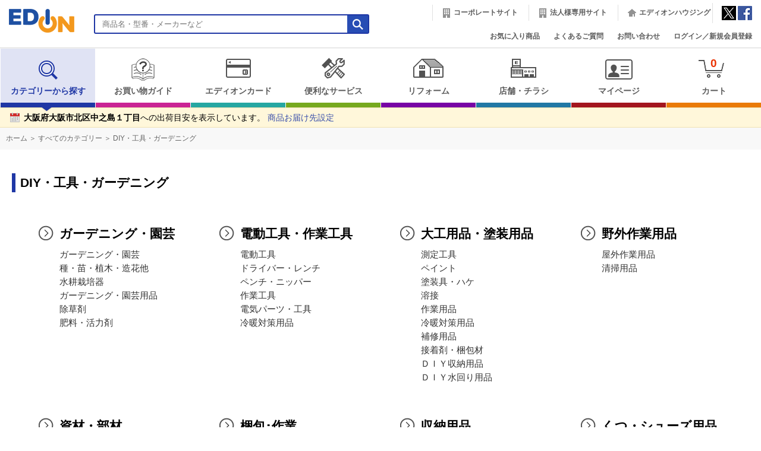

--- FILE ---
content_type: text/html;charset=UTF-8
request_url: https://www.edion.com/category001.html?c_cd=001018&_rt=FpLSjxFzWWo4Ymw8gXwHvl4fyPeQEM5o1iGzhXF4U
body_size: 19808
content:
<!DOCTYPE HTML PUBLIC "-//W3C//DTD HTML 4.01 Transitional//EN" "http://www.w3.org/TR/html4/loose.dtd">
<html lang="ja">
    <head>
        <meta http-equiv="X-UA-Compatible" content="IE=edge">
        <meta name="robots" content="index, follow">
        <meta http-equiv="Content-Type" content="text/html; charset=UTF-8">
        <meta http-equiv="content-script-type" content="text/javascript">
        <meta name="Author" content="">
        <meta name="Keywords" lang="ja" content="DIY・工具・ガーデニング,EDION,edion,エディオン,通販,家電量販店">
        <meta name="description" content="DIY・工具・ガーデニングのお買い物はエディオン公式通販サイトで！全国1,200店舗以上のネットワークでご購入後のアフターサービスも安心です！">
        <meta name="copyright" content="">
      
        <title>DIY・工具・ガーデニング|エディオン公式通販</title>
        <meta http-equiv="Pragma" content="no-cache">
        <meta http-equiv="Cache-Control" content="no-store">
        <meta http-equiv="Cache-Control" content="no-cache">
        <meta http-equiv="Expires" content="-1">

        
        
<link rel="canonical" href="https://www.edion.com/category001.html?c_cd=001018" />



<!-- slickスタイルシート開始 -->

<link href="/excludes/css/slick/slick-theme.css?v=ediupd20260107090629" rel="stylesheet" type="text/css">

<link href="/excludes/css/slick/slick.css?v=ediupd20260107090629" rel="stylesheet" type="text/css">

<!-- slickスタイルシート終了 -->



<!-- スクリプト開始 -->

<script type="text/javascript" src="/excludes/js/jQuery/jquery-3.1.0.min.js?v=ediupd20260107090629"></script>

<script type="text/javascript" src="/excludes/js/jQuery/jquery-1.12.3.min.js?v=ediupd20260107090629"></script>

<script type="text/javascript" src="/excludes/js/script/jquery.bxslider.min.js?v=ediupd20260107090629"></script>

<script type="text/javascript" src="/excludes/js/script/slick.min.js?v=ediupd20260107090629"></script>

<script type="text/javascript" src="/excludes/js/script/jquery-ui.min.js?v=ediupd20260107090629"></script>

<script type="text/javascript" src="/excludes/js/script/datepicker-ja.js?v=ediupd20260107090629"></script>

<script type="text/javascript" src="/excludes/js/script/suggest.js?v=ediupd20260107090629"></script>

<!-- 2024/09/18 アプリ登録の簡素化 R.Inase Add Start-->

<script type="text/javascript" src="/excludes/js/script/quagga.min.js?v=ediupd20260107090629"></script>

<!-- 2024/09/18 アプリ登録の簡素化 R.Inase Add End-->

<script type="text/javascript" src="/excludes/fo/p/edion/js/suggest_custom.js?v=ediupd20260107090629"></script>

<script type="text/javascript" src="/excludes/fo/p/edion/js/common.js?v=ediupd20260107090629"></script>

<script type="text/javascript" src="/excludes/fo/p/edion/js/script.js?v=ediupd20260107090629"></script>

<!-- スクリプト終了 -->



<!-- スタイルシート開始 -->

<link href="/excludes/css/jquery-ui.css?v=ediupd20260107090629" rel="stylesheet" type="text/css">

<link href="/excludes/fo/p/edion/css/common.css?v=ediupd20260107090629" rel="stylesheet" type="text/css">

<style type="text/css">

.bx-pager {background: #e0e0e0;}

</style>

<!-- スタイルシート終了 -->



<link rel="apple-touch-icon" href="/excludes/fo/p/edion/img/cmn/favicon/favicon.png"/>

<link rel="icon" href="/excludes/fo/p/edion/img/cmn/favicon/favicon.ico">

<link rel="shortcut icon" href="/excludes/fo/p/edion/img/cmn/favicon/favicon.ico">



<script type="text/javascript">

<!--

$(document).ready(function(){

  $(window).on('unload',      function(){});

  $(window).on('beforeunload',function(){});

  $(window).on('pageshow', function(event) {

    if (event.originalEvent.persisted) {

      window.location.reload();

    }

  });



  includeHTML();

  openErrorModal();

});



// エラーダイアログの表示

function openErrorModal() {

  if ($("#error_info").length > 0) {

	var errorInfo = $("#error_info");

	var json = JSON.parse(errorInfo[0].value);



	var errorBox = $("#error_modal .errorBox");

	$.each(json, function(i, item) {

	  errorBox.append(item.mes + "<br>");

	});



    // インクルードファイルが存在する場合、ファイル読込後にダイアログを表示する

    if (hasIncludeHTML()) {

      $(document).ajaxComplete(function(){

        if ($("#error_info").length > 0) {
	      modal.open("error_modal");
        }
      });

    } else {

      if ($("#error_info").length > 0) {
        modal.open("error_modal");
      }
    }

  }

}



// インクルードファイルが存在するかどうか

function hasIncludeHTML() {

  var result = false;

  

  $('.includeHTML').each(function() {

    var $this = $(this), option = {

      src : $this.data('src'),

      transclude : $this.data('transclude')

    };



    if (option.src) {

      result = true;

      return false;  // breakする

    }

  });

  

  return result;

}



// インクルードファイルを読み込む

function includeHTML() {

  $('.includeHTML').each(function() {



    var $this = $(this), option = {

      src : $this.data('src'),

      transclude : $this.data('transclude')

    };



    // srcが指定されていない場合は、処理をスキップする。

    if (!option.src)

      return true;



    if (!option.transclude) {

      // 通常のincludeパターン

      $this.load(option.src, function() {

        // アイテムトグル

        if ($this.find(".toggleTitle").length > 0) {

          $this.find(".toggleTitle").each(function() {

            var $this = $(this);

            $this.on("click", function(){

              $(this).toggleClass("close").next(".toggleContents").toggleClass("active");

              return false;

            });

          });

        }

      });



    } else if (option.transclude) {

      // タグを削除するパターン

      $this.load(option.src, function() {

        var $children = $(this).children();

        (!$(this).prev())? $(this).prev().after($children):$(this).after($children);

        $(this).remove();

        // アイテムトグル

        if ($this.find(".toggleTitle").length > 0) {

          $this.find(".toggleTitle").each(function() {

            var $this = $(this);

            $this.on("click", function(){

              $(this).toggleClass("close").next(".toggleContents").toggleClass("active");

              return false;

            });

          });

        }

      });

    }

  });

}

-->

</script>

<!-- Googleアナリティクス -->
<script>
  (function(i,s,o,g,r,a,m){i['GoogleAnalyticsObject']=r;i[r]=i[r]||function(){
  (i[r].q=i[r].q||[]).push(arguments)},i[r].l=1*new Date();a=s.createElement(o),
  m=s.getElementsByTagName(o)[0];a.async=1;a.src=g;m.parentNode.insertBefore(a,m)
  })(window,document,'script','https://www.google-analytics.com/analytics.js','ga');
  
  ga('create', 'UA-5269672-1', 'auto');
  ga('send', 'pageview');
  ga('set', 'userId', '');

</script>



<!-- gtm -->
<script type="text/javascript">
var dataLayer = dataLayer || [];
dataLayer.push({
  devicetype : 'PC',
  uid : '',
  customerCd:'',
  memAttr:'',
  keyword:'',
  janCd:[],
  category:'001018',
  hits:''
});
</script>










<!-- Google Tag Manager -->
<script>(function(w,d,s,l,i){w[l]=w[l]||[];w[l].push({'gtm.start':
new Date().getTime(),event:'gtm.js'});var f=d.getElementsByTagName(s)[0],
j=d.createElement(s),dl=l!='dataLayer'?'&l='+l:'';j.async=true;j.src=
'https://www.googletagmanager.com/gtm.js?id='+i+dl;f.parentNode.insertBefore(j,f);
})(window,document,'script','dataLayer','GTM-WJZRBXQ');</script>
<!-- End Google Tag Manager -->
<!-- Googleアナリティクス GA-->
<script>
  dataLayer.push({ ecommerce: null });  
  dataLayer.push({
    event: "view_item",
    ecommerce: {
      items: [{
        item_name: "",
        item_id: "",
        price: ""
      }]
    }
});
</script>




    </head>
    <body class="gnavi01">
        <a name="pagetop" id="pagetop"></a>
      
        <script src="//d.adlpo.com/621/1940/js/smartadlpo.js" type="text/javascript"></script>

<script language="javascript" >
<!--
$(document).ready(function() {
  // Enterキーによるsubmit
  $(document).on('keydown', 'input[type=text]', function(event) {
    // 親要素にformかつname=keywordの場合のみ処理を実行
    if (event.target && $(event.target).parents('form') && $(event.target).parents('form').attr('name') == 'search') {
      if ((event.which && event.which === 13) || (event.keyCode && event.keyCode === 13)) {
        if($(event.target).val().match(/[^\s]/g)) {
          $(event.target).parents('form').submit();
        } else {
          $(event.target).val('');
        }
      }
    }
  });
  
  $(document).on('click', 'button.hd_submit', function(event) {
    if (event.target && $(event.target).parents('form') && $(event.target).parents('form').attr('name') == 'search') {
      var text = $(event.target).parents('form').children('input[type=text]');
      if(text.val().match(/[^\s]/g)){
        return true;
      } else {
        text.val('');
        return false;
      }
    }
  });
  
  /* 商品お届け先設定 */
  //商品お届け先設定リンククリック時の処理
    $('#delivery').on("click", function(e){
        deliveryAddrSearch.openModal(); 
        modal.open("modal_delivery");
        return false;
    });
  
  // お届け先設定 再検索処理
	$('div.modalInner[id=modal-delivery-addr2]').find('.btnSubmit').on('click', function(event) {
		var param = {
		    SEARCH_OPT        : $('div#modal_delivery').find('input[type=radio][name=SEARCH_OPT]:checked').val(),
		    SEARCH_CONDITION  : $('div#modal_delivery').find('input[type=text][name=SEARCH_CONDITION]').val()
		};
      
        // お届け先設定ダイアログ（郵便番号検索）の取得
		deliveryAddrSearch.research(
			param, 
			function(event, result) {
                // 選択時の処理
		        var param = {
                  ADDRESS_CD  : result.addressCd
		         }; 
              
              // お届け先情報登録処理
                deliveryAddrSearch.regist(
                  param,
                  function(event, result) {
                    //登録後の処理
                    if(result.result == "OK"){
                      //$('div#AddressBox').find('span[name="delivery_addr"]').text(result.address);
                      location.reload(true);
                    }else{
                       var errorUrl = '/EPC01000.html';
                       window.location.href = errorUrl;
                       return false;
                    }
                  },
                  function(event) {
                     // 異常時の処理
                     var errorUrl = '/EPC01000.html';
                     window.location.href = errorUrl;
                     return false;
			      },
			      event
		       );
			},
			function(event) {
				// 異常時の処理
                var errorUrl = '/EPC01000.html';
                window.location.href = errorUrl;
                return false;
			},
			event
		);       
        // サブミットしない
        return false;
    });
    //ダイアログ完了メッセージ表示
    
});
// -->
</script>
<div id="header" class="clearfix">
  <div class="hd_logo"><a href="/index.html" tabindex="1"><img src="/excludes/fo/p/edion/img/cmn/logo/logo_edion.gif" width="110" height="40" alt="エディオン"></a></div>
    <div class="hd_search">
        <form action="/item_list.html" method="GET" name="search" tabindex="-1">
          <button type="submit" class="hd_submit" tabindex="3"><img src="/excludes/fo/p/edion/img/cmn/icon/ic_search2.gif" width="18" height="18" alt="検索"></button>
          <input type="text" name="keyword" class="searchtext" id="searchtext" placeholder="商品名・型番・メーカーなど" value="" tabindex="2" maxlength="100" autocomplete="off">
          <div id="suggest" style="display:none;"></div>
        </form>
    </div>
    <div class="hd_linkarea">
        <ul class="sitelink">
            <li class="hd_coop"><a href="https://www.edion.co.jp" target="_blank">コーポレートサイト</a></li>
            <li class="hd_coop"><a href="https://www.edion.co.jp/corporate/gaisyou.php" target="_blank" onclick="ga('send', 'event', 'link','click', '法人ページへ遷移ヘッダーPCbnr');">法人様専用サイト</a></li>
          <li class="hd_housing"><a href="https://www.edion.co.jp/business/reform-and-housing/hosuing" target="_blank">エディオンハウジング</a></li>
            <!-- <li class="hd_net"><a href="http://www.enjoy.jp/" target="_blank">エディオンネット</a></li> -->
            <li class="hd_snsArea">
              <a href="https://twitter.com/edion_PR" target="_blank"><img src="/excludes/fo/p/edion/img/cmn/icon/ic_twitter.gif" alt="twitter"></a>
              <a href="https://www.facebook.com/edion.jp/" target="_blank"><img src="/excludes/fo/p/edion/img/cmn/icon/ic_facebook.gif" alt="facebook"></a>
            </li>            
        </ul>
        <ul class="personalarea">
          <!-- 2021/09/28 MOD STR r_iwasaki -->
          <!--<li><a href="/guide/gid_menu.html">お買い物ガイド</a></li>-->
          <li><a href="/member/EPM03100.html">お気に入り商品</a></li>
          <!-- 2021/09/28 MOD END r_iwasaki -->
          <li><a href="https://faq.edion.com/" target="_blank">よくあるご質問</a></li>
          <li><a href="/member/EPM02900.html">お問い合わせ</a></li>
          <li class="loginsignal_ew"><a href="/member/EPM00100.html">ログイン／新規会員登録</a></li> 
        </ul>
    </div>
</div>
<div id="globalNavi" class="gnavi01">
    <ul>
        <!-- 2021/09/28 MOD STR r_iwasaki -->
        <li class="navi1"><a href="/category_list.html"><span class="icon"><img src="/excludes/fo/p/edion/img/cmn/icon/ic_gnavi_01.png" width="70" height="40" alt="カテゴリーから探す"></span>カテゴリーから探す</a></li>
        <li class="navi6"><a href="/guide/gid_menu.html"><span class="icon"><img src="/excludes/fo/p/edion/img/cmn/icon/ic_gnavi_09.png" width="50" height="40" alt="お買い物ガイド"></span>お買い物ガイド</a></li>
        <li class="navi3"><a href="javascript:;"><span class="icon"><img src="/excludes/fo/p/edion/img/cmn/icon/ic_gnavi_03.png" width="70" height="40" alt="エディオンカード"></span>エディオンカード</a></li>
        <li class="navi4"><a href="javascript:;"><span class="icon"><img src="/excludes/fo/p/edion/img/cmn/icon/ic_gnavi_04.png" width="70" height="40" alt="便利なサービス"></span>便利なサービス</a></li>
        <li class="navi5"><a href="javascript:;"><span class="icon"><img src="/excludes/fo/p/edion/img/cmn/icon/ic_gnavi_05.png" width="70" height="40" alt="リフォーム"></span>リフォーム</a></li>
        <!--<li class="navi6"><a href="/member/EPM03100.html"><span class="icon"><img src="/excludes/fo/p/edion/img/cmn/icon/ic_gnavi_06.png" width="70" height="40" alt="お気に入り商品"></span>お気に入り商品</a></li>-->
        <li class="navi2"><a href="javascript:;"><span class="icon"><img src="/excludes/fo/p/edion/img/cmn/icon/ic_gnavi_02.png" width="70" height="40" alt="店舗・チラシ"></span>店舗・チラシ</a></li>
        <li class="navi7"><a href="/member/EPM01001.html"><span class="icon"><img src="/excludes/fo/p/edion/img/cmn/icon/ic_gnavi_07.png" width="70" height="40" alt="マイページ"></span>マイページ</a></li>
        <li class="navi8"><a href="/order/EPO00100.html"><span class="icon"><span class="iconL"></span><span class="iconC">0</span><span class="iconR"></span></span>カート</a></li>
        <!-- 2021/09/28 MOD END r_iwasaki -->
    </ul>
    <div class="underline"></div>
</div>
<div id="megadrop">
    
    <div id="mega_plate2">
        <p class="arrow"><img src="/excludes/fo/p/edion/img/cmn/sign/ic_arrow_header.gif" alt="矢印"></p>
        <ul class="list">
            
            <!-- <li><a href="https://search.edion.co.jp/e_store/?tp=1" target="_blank">店舗・チラシ検索</a></li> --><!-- コメントアウト -->
            <!-- <li><a href="https://my.edion.jp/shop/" target="_blank">店舗情報</a></li> --><!-- コメントアウト -->
            <!-- <li><a href="https://my.edion.jp/enquete/
" target="_blank">キャンペーン一覧
</a></li> --><!-- コメントアウト -->
            <li><a href="https://search.edion.com/e_store/" target="_blank">店舗・チラシ検索</a></li>
            <li><a href="https://my.edion.jp/shop/" target="_blank">店舗情報</a></li>
            <li><a href="https://my.edion.jp/apple/" target="_blank">Appleインフォメーション</a></li>
            <li><a href="https://my.edion.jp/apple/appleshop/" target="_blank">Appleショップ店舗情報</a></li>
            <li><a href="https://my.edion.jp/apple/shop/" target="_blank">iPhone オンライン予約</a></li>
            <li><a href="https://edion-tsutaya-electrics.jp/hiroshima/" target="_blank">エディオン蔦屋家電</a></li>
            <li><a href="https://hiroshima.edion.com/" target="_blank">エディオン広島本店</a></li>
            <li><a href="https://namba.edion.com/" target="_blank">エディオンなんば本店</a></li>
            <li><a href="https://my.edion.jp/shop/nagoyahonten/" target="_blank">エディオン名古屋本店</a></li>
            <li><a href="https://www.edion.com/special.html?identificationid=webcatalogue" target="_blank">商品WEBカタログ</a></li>
        </ul>
    </div>
    <div id="mega_plate3">
        <p class="arrow"><img src="/excludes/fo/p/edion/img/cmn/sign/ic_arrow_header.gif" alt="矢印"></p>
        <ul class="list">
            
            <!-- <li><a href="https://my.edion.jp/card/service/edion_guarantee.php
" target="_blank">エディオンカードの長期修理保証</a></li> --><!-- コメントアウト -->
            <!-- <li><a href="https://my.edion.jp/card/service/edion_point.php
" target="_blank">エディオンカードのポイント</a></li> --><!-- コメントアウト -->
            <!-- <li><a href="https://my.edion.jp/card/information/" target="_blank">エディオンカードでポイントを貯める</a></li> --><!-- コメントアウト -->
            <!-- <li><a href="https://my.edion.jp/card/service/etccard.php
" target="_blank">ETCカード</a></li> --><!-- コメントアウト -->
            <!-- <li><a href="https://my.edion.jp/card/service/consortcard.php
" target="_blank">配偶者カード</a></li> --><!-- コメントアウト -->
            <!-- <li><a href="https://my.edion.jp/card/service/anshin_guarantee.php
" target="_blank">あんしん保証カードの長期修理保証</a></li> --><!-- コメントアウト -->
            <!-- <li><a href="https://my.edion.jp/card/service/anshin_point.php
" target="_blank">あんしん保証カードのポイント</a></li> --><!-- コメントアウト -->
            <!-- <li><a href="https://my.edion.jp/card/lineup/
" target="_blank">会員カード一覧</a></li> --><!-- コメントアウト -->
            <!-- <li><a href="https://my.edion.jp/card/faq/
" target="_blank">カードに関するよくある質問
</a></li> --><!-- コメントアウト -->
            <li><a href="https://my.edion.jp/card/service/edion_guarantee.php" target="_blank">エディオンカードの長期修理保証</a></li>
            <li><a href="https://my.edion.jp/card/service/edion_point.php" target="_blank">エディオンカードのポイント</a></li>
            <li><a href="https://my.edion.jp/card/information/" target="_blank">エディオンカードでポイントを貯める</a></li>
            <li><a href="https://my.edion.jp/card/service/etccard.php" target="_blank">ETCカード</a></li>
            <li><a href="https://my.edion.jp/card/service/consortcard.php" target="_blank">家族カード</a></li>
            <li><a href="https://my.edion.jp/card/service/anshin_guarantee.php" target="_blank">あんしん保証カードの長期修理保証</a></li>
            <li><a href="https://my.edion.jp/card/service/anshin_point.php" target="_blank">あんしん保証カードのポイント</a></li>
            <li><a href="https://my.edion.jp/card/lineup/" target="_blank">会員カード一覧</a></li>
            <li><a href="https://my.edion.jp/card/faq/" target="_blank">カードに関するよくある質問</a></li>
            <li><a href="/member/EPM01400.html"><span class="red">募集中！</span>新規エディオンカード会員<br>【Web申込※要会員登録】</a></li>          
        </ul>
    </div>
    <div id="mega_plate4">
        <p class="arrow"><img src="/excludes/fo/p/edion/img/cmn/sign/ic_arrow_header.gif" alt="矢印"></p>
        <ul class="list">
            
            <!-- <li><a href="/member/EPM05030.html#tabArea1" target="_blank">エアコンクリーニング</a></li> --><!-- コメントアウト -->
            <!-- <li><a href="/member/EPM05030.html#tabArea2" target="_blank">レンジフードクリーニングサービス
</a></li> --><!-- コメントアウト -->
            <!-- <li><a href="/member/EPM05030.html#tabArea3
" target="_blank">洗濯槽クリーニングサービス
</a></li> --><!-- コメントアウト -->
            <!-- <li><a href="https://my.edion.jp/service/total-support/trip.php
" target="_blank">おそうじ・点検サービス（ご自宅訪問）
</a></li> --><!-- コメントアウト -->
            <!-- <li><a href="https://my.edion.jp/service/total-support/bring.php
" target="_blank">おそうじ・点検サービス（店舗持込）</a></li> --><!-- コメントアウト -->
            <!-- <li><a href="/member/EPM05010.html" target="_blank">訪問修理サービス
</a></li> --><!-- コメントアウト -->
            <!-- <li><a href="/member/EPM05020.html" target="_blank">小型家電修理引取りサービス
</a></li> --><!-- コメントアウト -->
            <!-- 2021/09/28 MOD STR r_iwasaki -->
            <li><a href="/special.html?identificationid=satisfied" target="_blank">エアコンクリーニングサービス</a></li>
            <li><a href="/special.html?identificationid=satisfied" target="_blank">レンジフードクリーニングサービス</a></li>
            <li><a href="/special.html?identificationid=satisfied" target="_blank">洗濯槽クリーニングサービス</a></li>
            <li><a href="https://www.edion.co.jp/service/satisfied/trip" target="_blank">おそうじ・点検サービス（ご自宅訪問）</a></li>
            <li><a href="https://www.edion.co.jp/service/satisfied/bring" target="_blank">おそうじ・点検サービス（店舗持込）</a></li>
            <!-- 2024/06/20 M.Kameyama START -->
            <li><a href="https://www.edion.co.jp/service/satisfied/repair" target="_blank">訪問修理サービス</a></li>
            <li><a href="https://www.edion.co.jp/contact/small-home-appliance-recycle" target="_blank">小型家電修理引取りサービス</a></li>
          　<!-- 2024/06/20 M.Kameyama END -->
            <!-- 2021/09/28 MOD END r_iwasaki -->
        </ul>
    </div>
    <div id="mega_plate5">
        <p class="arrow"><img src="/excludes/fo/p/edion/img/cmn/sign/ic_arrow_header.gif" alt="矢印"></p>
        <ul class="list">
            
            <!-- <li><a href="http://reform.edion.jp/
" target="_blank">リフォーム・オール電化
</a></li> --><!-- コメントアウト -->
            <li><a href="/special.html?identificationid=ecreform" target="_blank">ネットでもリフォームできる</a></li>
            <li><a href="https://reform.edion.jp/flyer/week/?utm_source=netshop_ec&utm_medium=display&utm_campaign=2025_04_els" target="_blank">リフォームWEBチラシ</a></li>
            <li><a href="https://www.edion.co.jp/contact/reform?utm_source=netshop_ec&utm_medium=display&utm_campaign=2025_04_els" target="_blank">リフォームに関するお問い合わせ<br>(相談・見積無料)</a></li>
            <li><a href="https://reform.edion.jp?utm_source=netshop_ec&utm_medium=display&utm_campaign=2025_04_els" target="_blank">エディオンリフォームサイト</a></li>
            <li><a href="/special.html?identificationid=reformcatalogue" target="_blank">リフォームWEBカタログ</a></li>
        </ul>
    </div>
</div>
<div id="AddressBox" class="clearfix">
    <p><span class="bold" name="delivery_addr">大阪府大阪市北区中之島１丁目</span>への出荷目安を表示しています。 <a href="#modal" id="delivery" onclick="ga('send', 'event', 'button','click', '商品お届け先設定ヘッダー');">商品お届け先設定</a></p>
</div>
<form method="POST" name="suggest_option"  tabindex="-1">
  <input type="hidden" name="suggest_count" value="10">
  <input type="hidden" name="suggest_interval" value="400">
  <input type="hidden" name="suggest_preview" value="0">
</form>
 
 
<div id="PagePathBox">
  
</div>

<div id="FixedMenu">
     
     
</div>

 
<!-- ダイアログ完了メッセージ --->
 
<!-- 商品お届け先設定ダイアログ --->
<div class="modalWrap" id="modal_delivery_wrap">
  <div class="modal" id="modal_delivery">
    <div class="modalTitle clearfix">
      <p>商品お届け先設定</p>
      <span class="popClose"><a href="#" class="closeTrigger">閉じる</a></span>
    </div>
    <div class="modalInner" id="modal-delivery-addr1" style="display: none;">
      <div id="modal-delivery-addr1-target"></div>
      <div class="siteSealBlock clearfix mt50">
          <div class="siteSeal"><script language="JavaScript" TYPE="text/javascript" src="https://trusted-web-seal.cybertrust.ne.jp/seal/getScript?host_name=www.edion.com&type=8"></script></div>
          <p class="siteSealText textSmall">エディオンは、お客様がウェブサイトを安全にご利用いただくため、128ビットSSLを使用して暗号化を実施しています。SSLとは、お客様のプライバシーを守るために情報を暗号化して送受信し、インターネット上での通信を保護する仕組みで、強度の高い128ビットSSLを 採用しています。これにより、お客様の個人情報をすべて暗号化して送受信していますので、安心してお買い物等をお楽しみいただけます。</p>
      </div>
    </div>
    <div class="modalInner" id="modal-delivery-addr2">
      <form method="post">
        <p><strong>郵便番号で検索</strong></p>
        <p class="textSmall">郵便番号は3桁以上で住所を検索できます。<br>例：1050004（半角数字）</p>
        <p class="mt15"><strong>市区町村名で検索</strong></p>
        <p class="textSmall">市区町村名で住所を検索できます。<br>例：新橋（東京都港区新橋の場合）</p>
        <p class="mt30"><input type="radio" name="SEARCH_OPT" value="0" id="SEARCH_OPT1" checked>
        <label for="SEARCH_OPT1">郵便番号</label>
        &nbsp;
        <input type="radio" name="SEARCH_OPT" value="1" id="SEARCH_OPT2">
        <label for="SEARCH_OPT2">市区町村名</label></p>        
        <p class="mt20 smallBtn">
          <input type="text" name="SEARCH_CONDITION" value="" size="26" maxlength="35">
          &nbsp;
          <button type="submit" class="btnSubmit btn">検索</button>
        </p>
        <div class="submitBlock mt55">
          <input type="button" value="キャンセル" class="btnBack closeTrigger">
        </div>        
      </form>
    </div>
  </div>
</div>

        <script type="application/ld+json">
    {
      "@context": "https://schema.org",
      "@type": "BreadcrumbList",
      "itemListElement": [
      
         {
             "@type": "ListItem",
             "position": 1,
             "name": "ホーム",
             "item": "http://www.edion.com/index.html"
           },
         {
             "@type": "ListItem",
             "position": 2,
             "name": "すべてのカテゴリー",
             "item": "http://www.edion.com/category_list.html?c_cd=001"
           },
         {
             "@type": "ListItem", 
             "position": 3,
             "name": "DIY・工具・ガーデニング",
             "item": "http://www.edion.com/category001.html?c_cd=001018"
           }
      ]
    }
</script>
<div id="dlpopanko">
<div id="PagePathBox">
  <ul>
    
    <li><a href="/index.html">ホーム</a> ＞ </li>
    <li><a href="/category_list.html?c_cd=001">すべてのカテゴリー</a> ＞ </li>
    <li><a href="/category001.html?c_cd=001018">DIY・工具・ガーデニング</a></li>
  </ul>
</div>
</div>

<!-- デバイス判定CSS用script -->
<script>
var dt = new Date();
var y = dt.getFullYear();
var m = ("00" + (dt.getMonth() + 1)).slice(-2);
var d = ("00" + dt.getDate()).slice(-2);
var h = ('0' + dt.getHours()).slice(-2);
var m = ('0' + dt.getMinutes()).slice(-2);
var s = ('0' + dt.getSeconds()).slice(-2);
if ((navigator.userAgent.indexOf('iPhone') > 0 && navigator.userAgent.indexOf('iPad') == -1) || navigator.userAgent.indexOf('iPod') > 0 || navigator.userAgent.indexOf('Android') > 0) {
    document.write('<link href="/ito/img/include_ew/itemlist_sp.css?v='+ y + m + d + h + m + s +'" rel="stylesheet" type="text/css">'); //SP用CSS
} else {
    document.write('<link href="/ito/img/include_ew/itemlist_pc.css?v='+ y + m + d + h + m + s +'" rel="stylesheet" type="text/css">'); //PC用CSS
}
</script>
<!-- /デバイス判定CSS用script -->

<!-- インクルード書出エリア -->
<div id="idinc_ew" class="mt10"></div>
<!-- /インクルード書出エリア -->

<!-- インクルード読込 -->
<script>
    $(function(){
            var dt = new Date();
            var y = dt.getFullYear();
            var m = ("00" + (dt.getMonth()+1)).slice(-2);
            var d = ("00" + dt.getDate()).slice(-2);
            var h = ('0'+dt.getHours()).slice(-2);
            var m = ('0'+dt.getMinutes()).slice(-2);
            var s = ('0'+dt.getSeconds()).slice(-2);
        $('#idinc_ew').html('<span class="includeHTML" data-src="/ito/img/include_ew/itemlist_include_ew.html?v='+ y + m + d + h + m + s +'"></span>');
    });
</script>
<!-- /インクルード読込 -->

<!-- インクルード用script -->
<script type="text/javascript" src="/ito/img/include_ew/include_ew.js?v=1804031724"></script>
<!-- /インクルード用script -->

<div id="categoryBox" class="MainWidth">
  <h1>DIY・工具・ガーデニング</h1>
  <!-- include PC01 -->
    
  <!-- /include PC01 -->
  <ul class="category_list">
    
    <li>
      <a href="/item_list.html?c_cd=001018002"><img src="/ito/cate/CATEGORY_PC_20191023175349101.jpg" alt="ガーデニング・園芸" class="btn"></a>
      <a href="/item_list.html?c_cd=001018002" class="arrow"><h2 style="font-size:1em; margin:0;">ガーデニング・園芸</h2></a>
      <ul class="detail">
        
        <li><a href="/item_list.html?c_cd=001018002001">ガーデニング・園芸</a></li>
        <li><a href="/item_list.html?c_cd=001018002002">種・苗・植木・造花他</a></li>
        <li><a href="/item_list.html?c_cd=001018002003">水耕栽培器</a></li>
        <li><a href="/item_list.html?c_cd=001018002004">ガーデニング・園芸用品</a></li>
        <li><a href="/item_list.html?c_cd=001018002005">除草剤</a></li>
        <li><a href="/item_list.html?c_cd=001018002006">肥料・活力剤</a></li>
      </ul>
    </li>
    <li>
      <a href="/item_list.html?c_cd=001018003"><img src="/ito/cate/CATEGORY_PC_20191023175457044.jpg" alt="電動工具・作業工具" class="btn"></a>
      <a href="/item_list.html?c_cd=001018003" class="arrow"><h2 style="font-size:1em; margin:0;">電動工具・作業工具</h2></a>
      <ul class="detail">
        
        <li><a href="/item_list.html?c_cd=001018003004">電動工具</a></li>
        <li><a href="/item_list.html?c_cd=001018003001">ドライバー・レンチ</a></li>
        <li><a href="/item_list.html?c_cd=001018003002">ペンチ・ニッパー</a></li>
        <li><a href="/item_list.html?c_cd=001018003003">作業工具</a></li>
        <li><a href="/item_list.html?c_cd=001018003005">電気パーツ・工具</a></li>
        <li><a href="/item_list.html?c_cd=001018003036">冷暖対策用品</a></li>
      </ul>
    </li>
    <li>
      <a href="/item_list.html?c_cd=001018004"><img src="/ito/cate/CATEGORY_PC_20191023175544771.jpg" alt="大工用品・塗装用品" class="btn"></a>
      <a href="/item_list.html?c_cd=001018004" class="arrow"><h2 style="font-size:1em; margin:0;">大工用品・塗装用品</h2></a>
      <ul class="detail">
        
        <li><a href="/item_list.html?c_cd=001018004003">測定工具</a></li>
        <li><a href="/item_list.html?c_cd=001018004005">ペイント</a></li>
        <li><a href="/item_list.html?c_cd=001018004006">塗装具・ハケ</a></li>
        <li><a href="/item_list.html?c_cd=001018004007">溶接</a></li>
        <li><a href="/item_list.html?c_cd=001018004008">作業用品</a></li>
        <li><a href="/item_list.html?c_cd=001018004009">冷暖対策用品</a></li>
        <li><a href="/item_list.html?c_cd=001018004010">補修用品</a></li>
        <li><a href="/item_list.html?c_cd=001018004011">接着剤・梱包材</a></li>
        <li><a href="/item_list.html?c_cd=001018004012">ＤＩＹ収納用品</a></li>
        <li><a href="/item_list.html?c_cd=001018004013">ＤＩＹ水回り用品</a></li>
      </ul>
    </li>
    <li>
      <a href="/item_list.html?c_cd=001018005"><img src="/ito/cate/CATEGORY_PC_20191023175625780.jpg" alt="野外作業用品" class="btn"></a>
      <a href="/item_list.html?c_cd=001018005" class="arrow"><h2 style="font-size:1em; margin:0;">野外作業用品</h2></a>
      <ul class="detail">
        
        <li><a href="/item_list.html?c_cd=001018005003">屋外作業用品</a></li>
        <li><a href="/item_list.html?c_cd=001018005008">清掃用品</a></li>
      </ul>
    </li>
    <li>
      <a href="/item_list.html?c_cd=001018006"><img src="/ito/cate/CATEGORY_PC_20191023175745209.jpg" alt="資材・部材" class="btn"></a>
      <a href="/item_list.html?c_cd=001018006" class="arrow"><h2 style="font-size:1em; margin:0;">資材・部材</h2></a>
      <ul class="detail">
        
        <li><a href="/item_list.html?c_cd=001018006003">ユニット材</a></li>
        <li><a href="/item_list.html?c_cd=001018006004">建築金物</a></li>
        <li><a href="/item_list.html?c_cd=001018006010">ＤＩＹその他</a></li>
        <li><a href="/item_list.html?c_cd=001018006011">オフィス・ＯＡ用品</a></li>
        <li><a href="/item_list.html?c_cd=001018006012">住宅設備</a></li>
        <li><a href="/item_list.html?c_cd=001018006006">断熱材・建築資材</a></li>
        <li><a href="/item_list.html?c_cd=001018006013">工具・用具・部材</a></li>
        <li><a href="/item_list.html?c_cd=001018006014">灰皿</a></li>
      </ul>
    </li>
    <li>
      <a href="/item_list.html?c_cd=001018012"><img src="/ito/cate/CATEGORY_PC_20191023180236272.jpg" alt="梱包･作業" class="btn"></a>
      <a href="/item_list.html?c_cd=001018012" class="arrow"><h2 style="font-size:1em; margin:0;">梱包･作業</h2></a>
      <ul class="detail">
        
        <li><a href="/item_list.html?c_cd=001018012001">ガムテープ類</a></li>
        <li><a href="/item_list.html?c_cd=001018012002">段ボール箱</a></li>
        <li><a href="/item_list.html?c_cd=001018012003">宅配用品</a></li>
        <li><a href="/item_list.html?c_cd=001018012004">結束品</a></li>
        <li><a href="/item_list.html?c_cd=001018012005">輪ゴム･ひも</a></li>
        <li><a href="/item_list.html?c_cd=001018012006">台車･はしご</a></li>
        <li><a href="/item_list.html?c_cd=001018012007">コンテナ･カゴ</a></li>
        <li><a href="/item_list.html?c_cd=001018012008">計測用品</a></li>
        <li><a href="/item_list.html?c_cd=001018012009">現場用品</a></li>
        <li><a href="/item_list.html?c_cd=001018012010">軍手･軍足類</a></li>
      </ul>
    </li>
    <li>
      <a href="/item_list.html?c_cd=001018010"><img src="/ito/cate/CATEGORY_PC_20191023180125041.jpg" alt="収納用品" class="btn"></a>
      <a href="/item_list.html?c_cd=001018010" class="arrow"><h2 style="font-size:1em; margin:0;">収納用品</h2></a>
      <ul class="detail">
        
        <li><a href="/item_list.html?c_cd=001018010001">収納用品</a></li>
      </ul>
    </li>
    <li>
      <a href="/item_list.html?c_cd=001018007"><img src="/ito/cate/CATEGORY_PC_20191023175834013.jpg" alt="くつ・シューズ用品" class="btn"></a>
      <a href="/item_list.html?c_cd=001018007" class="arrow"><h2 style="font-size:1em; margin:0;">くつ・シューズ用品</h2></a>
      <ul class="detail">
        
        <li><a href="/item_list.html?c_cd=001018007001">くつ・シューズ用品</a></li>
      </ul>
    </li>
    <li>
      <a href="/item_list.html?c_cd=001018009"><img src="/ito/cate/CATEGORY_PC_20191023180039767.jpg" alt="裁縫用品" class="btn"></a>
      <a href="/item_list.html?c_cd=001018009" class="arrow"><h2 style="font-size:1em; margin:0;">裁縫用品</h2></a>
      <ul class="detail">
        
        <li><a href="/item_list.html?c_cd=001018009001">裁縫用品</a></li>
      </ul>
    </li>
    <li>
      <a href="/item_list.html?c_cd=001018011"><img src="/ito/cate/CATEGORY_PC_20191023180159008.jpg" alt="燃料" class="btn"></a>
      <a href="/item_list.html?c_cd=001018011" class="arrow"><h2 style="font-size:1em; margin:0;">燃料</h2></a>
      <ul class="detail">
        
        <li><a href="/item_list.html?c_cd=001018011001">固形燃料</a></li>
        <li><a href="/item_list.html?c_cd=001018011003">液体燃料</a></li>
      </ul>
    </li>
  </ul>
</div>

<div class="MainWidth">
<!-- include PC02 -->
  
<!-- /include PC02 -->
</div>




<div class="EdionRecommendBox">

  <div class="slider_box MainWidth">

    <div class="ttlBox clearfix">

      <p class="title">この商品を見たお客様はこちらも見ています</p>

    </div>

    <ul class="bxslider slider_w120">

      

      <li>

        <a href="/detail.html?p_cd=00072908815">

        <img src="/ito/product/8819/02800072908819/120x120/2800072908819_1.jpg" alt="トラスコ中山 マジックバンド[[R下]]結束テープ両面 オレンジ40mm×25m FC845HH-4089944">
          
        </a>

        <p class="item">

          <a href="/detail.html?p_cd=00072908815">トラスコ中山 マジックバンド[[R下]]結束テープ両面 オレンジ40mm×25m FC845HH-4089944</a>

        </p>

        <p class="price1">

          ￥14,374

          <span class="small">(税別)</span>

        </p>

        <p class="price2">

          ￥15,811

          <span class="small">(税込)</span>

        </p> 

         

      </li>


      <li>

        <a href="/detail.html?p_cd=00072798645">

        <img src="/ito/product/8649/02800072798649/120x120/2800072798649_1.jpg" alt="トラスコ中山 マジックバンド[[R下]]結束テープ両面 オレンジ20mm×25m FC327HN-4089910">
          
        </a>

        <p class="item">

          <a href="/detail.html?p_cd=00072798645">トラスコ中山 マジックバンド[[R下]]結束テープ両面 オレンジ20mm×25m FC327HN-4089910</a>

        </p>

        <p class="price1">

          ￥7,709

          <span class="small">(税別)</span>

        </p>

        <p class="price2">

          ￥8,479

          <span class="small">(税込)</span>

        </p> 

         

      </li>


      <li>

        <a href="/detail.html?p_cd=00072884942">

        <img src="/ito/product/4946/02800072884946/120x120/2800072884946_1.jpg" alt="トラスコ中山 マジックバンド[[R下]]結束テープ両面 幅20mm×長さ30m黒 FC731HX-3619893">
          
        </a>

        <p class="item">

          <a href="/detail.html?p_cd=00072884942">トラスコ中山 マジックバンド[[R下]]結束テープ両面 幅20mm×長さ30m黒 FC731HX-3619893</a>

        </p>

        <p class="price1">

          ￥6,307

          <span class="small">(税別)</span>

        </p>

        <p class="price2">

          ￥6,937

          <span class="small">(税込)</span>

        </p> 

         

      </li>


      <li>

        <a href="/detail.html?p_cd=00072842577">

        <img src="/ito/product/2571/02800072842571/120x120/2800072842571_1.jpg" alt="トラスコ中山 TRUSCO フリーマジック[[R下]]結束テープ片面 幅50mm×長25m黒 FC533HN-3619656">
          
        </a>

        <p class="item">

          <a href="/detail.html?p_cd=00072842577">トラスコ中山 TRUSCO フリーマジック[[R下]]結束テープ片面 幅50mm×長25m黒 FC533HN-3619656</a>

        </p>

        <p class="price1">

          ￥12,093

          <span class="small">(税別)</span>

        </p>

        <p class="price2">

          ￥13,302

          <span class="small">(税込)</span>

        </p> 

         

      </li>


      <li>

        <a href="/detail.html?p_cd=00072809426">

        <img src="/ito/product/9420/02800072809420/120x120/2800072809420_1.jpg" alt="トラスコ中山 マジックバンド[[R下]]結束テープ両面幅20mm長さ1.5mOD FC383GB-4719476">
          
        </a>

        <p class="item">

          <a href="/detail.html?p_cd=00072809426">トラスコ中山 マジックバンド[[R下]]結束テープ両面幅20mm長さ1.5mOD FC383GB-4719476</a>

        </p>

        <p class="price1">

          ￥432

          <span class="small">(税別)</span>

        </p>

        <p class="price2">

          ￥475

          <span class="small">(税込)</span>

        </p> 

         

      </li>


      <li>

        <a href="/detail.html?p_cd=00072759301">

        <img src="/ito/product/9305/02800072759305/120x120/2800072759305_1.jpg" alt="トラスコ中山 マジックテープ[[R下]]強粘着 幅50mm長1m黒(1巻=1セット) FC143GT-2997223">
          
        </a>

        <p class="item">

          <a href="/detail.html?p_cd=00072759301">トラスコ中山 マジックテープ[[R下]]強粘着 幅50mm長1m黒(1巻=1セット) FC143GT-2997223</a>

        </p>

        <p class="price1">

          ￥3,040

          <span class="small">(税別)</span>

        </p>

        <p class="price2">

          ￥3,344

          <span class="small">(税込)</span>

        </p> 

         

      </li>


      <li>

        <a href="/detail.html?p_cd=00072914472">

        <img src="/ito/product/4476/02800072914476/120x120/2800072914476_1.jpg" alt="トラスコ中山 マジックバンド[[R下]] 超薄型 20mm×3m 黒 FC872GD-3897575">
          
        </a>

        <p class="item">

          <a href="/detail.html?p_cd=00072914472">トラスコ中山 マジックバンド[[R下]] 超薄型 20mm×3m 黒 FC872GD-3897575</a>

        </p>

        <p class="price1">

          ￥469

          <span class="small">(税別)</span>

        </p>

        <p class="price2">

          ￥515

          <span class="small">(税込)</span>

        </p> 

         

      </li>


      <li>

        <a href="/detail.html?p_cd=00072906927">

        <img src="/ito/product/6921/02800072906921/120x120/2800072906921_1.jpg" alt="トラスコ中山 マジックバンド[[R下]]結束テープ両面 幅20mm長さ5mOD FC837GK-4719484">
          
        </a>

        <p class="item">

          <a href="/detail.html?p_cd=00072906927">トラスコ中山 マジックバンド[[R下]]結束テープ両面 幅20mm長さ5mOD FC837GK-4719484</a>

        </p>

        <p class="price1">

          ￥1,670

          <span class="small">(税別)</span>

        </p>

        <p class="price2">

          ￥1,837

          <span class="small">(税込)</span>

        </p> 

         

      </li>


      <li>

        <a href="/detail.html?p_cd=00072808900">

        <img src="/ito/product/8904/02800072808904/120x120/2800072808904_1.jpg" alt="トラスコ中山 マジックバンド[[R下]]結束テープ両面 幅20mm長さ1.5m青 FC380GB-3619800">
          
        </a>

        <p class="item">

          <a href="/detail.html?p_cd=00072808900">トラスコ中山 マジックバンド[[R下]]結束テープ両面 幅20mm長さ1.5m青 FC380GB-3619800</a>

        </p>

        <p class="price1">

          ￥432

          <span class="small">(税別)</span>

        </p>

        <p class="price2">

          ￥475

          <span class="small">(税込)</span>

        </p> 

         

      </li>


      <li>

        <a href="/detail.html?p_cd=00072842850">

        <img src="/ito/product/2854/02800072842854/120x120/2800072842854_1.jpg" alt="トラスコ中山 TRUSCO フリーマジック[[R下]]結束テープ片面 幅50mm長25mOD FC534HN-4719450">
          
        </a>

        <p class="item">

          <a href="/detail.html?p_cd=00072842850">トラスコ中山 TRUSCO フリーマジック[[R下]]結束テープ片面 幅50mm長25mOD FC534HN-4719450</a>

        </p>

        <p class="price1">

          ￥12,174

          <span class="small">(税別)</span>

        </p>

        <p class="price2">

          ￥13,391

          <span class="small">(税込)</span>

        </p> 

         

      </li>


      <li>

        <a href="/detail.html?p_cd=00072859629">

        <img src="/ito/product/9623/02800072859623/120x120/2800072859623_1.jpg" alt="トラスコ中山 マジックバンド[[R下]]結束テープ両面幅40mm長さ30mオレンジ FC606HJ-3619907">
          
        </a>

        <p class="item">

          <a href="/detail.html?p_cd=00072859629">トラスコ中山 マジックバンド[[R下]]結束テープ両面幅40mm長さ30mオレンジ FC606HJ-3619907</a>

        </p>

        <p class="price1">

          ￥11,675

          <span class="small">(税別)</span>

        </p>

        <p class="price2">

          ￥12,842

          <span class="small">(税込)</span>

        </p> 

         

      </li>


      <li>

        <a href="/detail.html?p_cd=00072807903">

        <img src="/ito/product/7907/02800072807907/120x120/2800072807907_1.jpg" alt="トラスコ中山 TRUSCO フリーマジック[[R下]]結束テープ片面 幅25mm×長25m黒 FC375HX-3619630">
          
        </a>

        <p class="item">

          <a href="/detail.html?p_cd=00072807903">トラスコ中山 TRUSCO フリーマジック[[R下]]結束テープ片面 幅25mm×長25m黒 FC375HX-3619630</a>

        </p>

        <p class="price1">

          ￥7,244

          <span class="small">(税別)</span>

        </p>

        <p class="price2">

          ￥7,968

          <span class="small">(税込)</span>

        </p> 

         

      </li>


      <li>

        <a href="/detail.html?p_cd=00072892589">

        <img src="/ito/product/2583/02800072892583/120x120/2800072892583_1.jpg" alt="トラスコ中山 マジックテープ[[R下]]弱粘着幅100mm長1mOD(1巻=1セット) FC767GT-4719620">
          
        </a>

        <p class="item">

          <a href="/detail.html?p_cd=00072892589">トラスコ中山 マジックテープ[[R下]]弱粘着幅100mm長1mOD(1巻=1セット) FC767GT-4719620</a>

        </p>

        <p class="price1">

          ￥2,866

          <span class="small">(税別)</span>

        </p>

        <p class="price2">

          ￥3,152

          <span class="small">(税込)</span>

        </p> 

         

      </li>


      <li>

        <a href="/detail.html?p_cd=00072802366">

        <img src="/ito/product/2360/02800072802360/120x120/2800072802360_1.jpg" alt="トラスコ中山 マジックテープ[[R下]]弱粘着幅25mm×長1mOD(1巻=1セット) FC346GJ-4719603">
          
        </a>

        <p class="item">

          <a href="/detail.html?p_cd=00072802366">トラスコ中山 マジックテープ[[R下]]弱粘着幅25mm×長1mOD(1巻=1セット) FC346GJ-4719603</a>

        </p>

        <p class="price1">

          ￥912

          <span class="small">(税別)</span>

        </p>

        <p class="price2">

          ￥1,003

          <span class="small">(税込)</span>

        </p> 

         

      </li>


      <li>

        <a href="/detail.html?p_cd=00072908761">

        <img src="/ito/product/8765/02800072908765/120x120/2800072908765_1.jpg" alt="トラスコ中山 マジックバンド[[R下]]結束テープ両面 幅40mm×長さ5mOD FC845GU-4719492">
          
        </a>

        <p class="item">

          <a href="/detail.html?p_cd=00072908761">トラスコ中山 マジックバンド[[R下]]結束テープ両面 幅40mm×長さ5mOD FC845GU-4719492</a>

        </p>

        <p class="price1">

          ￥3,699

          <span class="small">(税別)</span>

        </p>

        <p class="price2">

          ￥4,068

          <span class="small">(税込)</span>

        </p> 

         

      </li>


      <li>

        <a href="/detail.html?p_cd=00072859032">

        <img src="/ito/product/9036/02800072859036/120x120/2800072859036_1.jpg" alt="トラスコ中山 マジックバンド[[R下]]結束テープ両面 幅40mm×長さ30m黒 FC603HJ-3619923">
          
        </a>

        <p class="item">

          <a href="/detail.html?p_cd=00072859032">トラスコ中山 マジックバンド[[R下]]結束テープ両面 幅40mm×長さ30m黒 FC603HJ-3619923</a>

        </p>

        <p class="price1">

          ￥11,675

          <span class="small">(税別)</span>

        </p>

        <p class="price2">

          ￥12,842

          <span class="small">(税込)</span>

        </p> 

         

      </li>


      <li>

        <a href="/detail.html?p_cd=00072756119">

        <img src="/ito/product/6113/02800072756113/120x120/2800072756113_1.jpg" alt="大化工業 タピレンストレッチフィルム(スーパー130) FC132GN-3358933">
          
        </a>

        <p class="item">

          <a href="/detail.html?p_cd=00072756119">大化工業 タピレンストレッチフィルム(スーパー130) FC132GN-3358933</a>

        </p>

        <p class="price1">

          ￥1,910

          <span class="small">(税別)</span>

        </p>

        <p class="price2">

          ￥2,101

          <span class="small">(税込)</span>

        </p> 

         

      </li>


      <li>

        <a href="/detail.html?p_cd=00073051695">

        <img src="/ito/product/1699/02800073051699/120x120/2800073051699_1.jpg" alt="ニッサチェイン ステンレスQリング 1.2×14mm(4個入) FC991FN-4788915">
          
        </a>

        <p class="item">

          <a href="/detail.html?p_cd=00073051695">ニッサチェイン ステンレスQリング 1.2×14mm(4個入) FC991FN-4788915</a>

        </p>

        <p class="price1">

          ￥204

          <span class="small">(税別)</span>

        </p>

        <p class="price2">

          ￥224

          <span class="small">(税込)</span>

        </p> 

         

      </li>


      <li>

        <a href="/detail.html?p_cd=00077018649">

        <img src="/ito/product/8643/02800077018643/120x120/2800077018643_1.jpg" alt="アサヒペン 水性スーパーコート 5L ミルキーホワイト FC507NV">
          
        </a>

        <p class="item">

          <a href="/detail.html?p_cd=00077018649">アサヒペン 水性スーパーコート 5L ミルキーホワイト FC507NV</a>

        </p>

        <p class="price1">

          ￥9,590

          <span class="small">(税別)</span>

        </p>

        <p class="price2">

          ￥10,549

          <span class="small">(税込)</span>

        </p> 

         

      </li>


      <li>

        <a href="/detail.html?p_cd=00072803516">

        <img src="/ito/product/3510/02800072803510/120x120/2800072803510_1.jpg" alt="名優 清&amp;浄 名優オートシューカバー 800×445×330 FC352EW-8192455">
          
        </a>

        <p class="item">

          <a href="/detail.html?p_cd=00072803516">名優 清&amp;浄 名優オートシューカバー 800×445×330 FC352EW-8192455</a>

        </p>

        <p class="price1">

          ￥166,220

          <span class="small">(税別)</span>

        </p>

        <p class="price2">

          ￥182,842

          <span class="small">(税込)</span>

        </p> 

         

      </li>


    </ul>

  </div>

</div>

        		<div id="ToPageTop">
			<a href="#pagetop">ページの先頭へ</a>
		</div>
		<div id="footer">
			<ul class="outside">
				<li>
					<p class="fontXL bold">◆エディオンネットショップ</p>
					<ul class="inside">
						<li><a href="/guide/gid_menu_kiyaku.html">ご利用規約</a></li>
						<li><a href="https://www.edion.co.jp/privacy/" target="_blank">個人情報保護方針</a></li>
						<li><a href="/guide/gid_menu_shop.html#a06">特定商取引法に基づく表示</a></li>
						<li><a href="/guide/gid_menu_shop.html#a07">サイトポリシー</a></li>
						<li><a href="https://www.edion.co.jp/notice/" target="_blank">メーカーからの重要なお知らせ</a></li>
					</ul>
					<p class="fontL bold mt10 ml10"><a href="/guide/gid_menu_shop.html">はじめてのお客様へ</a></p>
					<ul class="inside">
						<li><a href="/guide/gid_menu.html">お買い物ガイド</a></li>
						<li><a href="https://faq.edion.com/" target="_blank">よくあるご質問</a></li>
						<li><a href="/member/EPM02900.html">お問い合わせ</a></li>
					</ul>
					<p class="fontL bold mt10 ml10"><a href="/guide/gid_menu_regist.html">ご利用登録者メニュー</a></p>
					<ul class="inside">
						<li><a href="/guide/gid_menu_shop.html#a01">ご利用登録について</a></li>
						<li><a href="/guide/gid_menu_regist.html#a05">マイページについて</a></li>
						<li><a href="/guide/gid_menu_service.html#a01">長期修理保証について</a></li>
						<li><a href="/guide/gid_menu_point.html">ポイントについて</a></li>
						<li><a href="/guide/gid_menu_regist.html#a06">購入履歴・配送状況</a></li>
					</ul>
					<p class="fontL bold mt10 ml10"><a href="/guide/gid_menu_order.html">ご注文について</a></p>
					<ul class="inside">
						<li><a href="/guide/gid_menu_pay.html#a01">お支払い方法</a></li>
						<li><a href="/guide/gid_menu_delivery.html#a03">送料について</a></li>
						<li><a href="/guide/gid_menu_order.html#a11">領収書の発行方法について</a></li>
					</ul>
				</li>
				<li>
					<p class="fontL bold mt10 ml10"><a href="/guide/gid_menu_delivery.html">配送・設置・工事について</a></p>
					<ul class="inside">
						<li><a href="/guide/gid_menu_delivery.html#a01">お届け先について</a></li>
						<!-- <li><a href="" target="_blank">配送納期について</a></li> -->
						<li><a href="/guide/gid_menu_delivery.html#a03">配送について</a></li>
						<li><a href="/guide/gid_menu_delivery.html#a04">設置・工事について</a></li>
						<li><a href="/guide/gid_menu_delivery.html#a05">お引き取り・リサイクル回収</a></li>
					</ul>
					<p class="fontL bold mt10 ml10"><a href="/guide/gid_menu_service.html">保証や修理受付について</a></p>
					<ul class="inside">
						<li><a href="/guide/gid_menu_service.html#a01">保証について</a></li>
						<li><a href="/guide/gid_menu_service.html#a02">初期不良の対応</a></li>
						<li><a href="/guide/gid_menu_service.html#a03">修理受付について</a></li>
						<li><a href="/guide/gid_menu_order.html#a09">商品の返品・交換・キャンセル</a></li>
					</ul>
					<ul class="inside mt10">
						<li><a href="/guide/gid_menu_order.html#a10">ラッピングサービス</a></li>
						<!-- <li><a href="" target="_blank">ソフトダウンロード利用ガイド</a></li> -->
						<li><a href="/guide/gid_menu_delivery.html#a02">店舗受取について</a></li>
						<!-- <li><a href="" target="_blank">商品レビュー</a></li> -->
						<!-- <li><a href="" target="_blank">メルマガ</a></li> -->
						<!-- <li><a href="" >交換保証について</a></li>  -->
					</ul>
				</li>
				<li>
					<p class="fontXL bold">◆エディオンアプリ</p>
					<ul class="inside">
						<li><a href="/app/ap0001/mar15135501.html">エディオンアプリについて</a></li>
						<!-- <li><a href="" target="_blank">新着情報</a></li> -->
						<!-- <li><a href="" target="_blank">特集・キャンペーン</a></li> -->
						<li><a href="/special.html?identificationid=coupon" target="_blank">アプリクーポン</a></li>
						<!-- <li><a href="" target="_blank">よくあるご質問</a></li> -->
						<!-- <li><a href="" target="_blank">お問い合わせ</a></li> -->
						<!-- <li><a href="" target="_blank">新規会員登録</a></li> -->
						<!-- <li><a href="" target="_blank">会員ログイン</a></li> -->
					</ul>
                    <p class="fontXL bold">◆エディオンスマートアプリ</p>
                    <ul class="inside">
                        <li><a href="https://smartapp.edion.com/pr/index.html" target="_blank">エディオンスマートアプリについて</a></li>
                    </ul>
					<p class="fontXL bold mt10"><a href="https://my.edion.jp/card/" target="_blank">◆エディオンカードについて</a></p>
					<ul class="inside">
						<li><a href="https://my.edion.jp/card/lineup/edioncard.php" target="_blank">エディオンカード</a></li>
						<li><a href="https://my.edion.jp/card/lineup/idcard.php" target="_blank">IDカード</a></li>
						<li><a href="https://my.edion.jp/card/lineup/anshincard.php" target="_blank">あんしん保証カード</a></li>
						<li><a href="https://my.edion.jp/card/information/index.php" target="_blank">ポイントを貯める</a></li>
						<li><a href="https://my.edion.jp/card/faq/" target="_blank">カードに関するよくあるご質問</a></li>
						<li><a href="https://my.edion.jp/info/giftcard.php" target="_blank">エディオンギフトカード</a></li>
					</ul>
					<!-- <p class="fontXL bold mt10"><a href="/guide/gid_menu_lega.html">旧ネットショップについて</a></p> -->
				</li>
				<li>
					<p class="fontXL bold">◆店舗について</p>
					<ul class="inside">
						<li><a href="https://search.edion.com/e_store/" target="_blank">店舗・チラシ検索</a></li>
						<li><a href="https://reform.edion.jp/" target="_blank">リフォーム・オール電化</a></li>
					</ul>
					<p class="fontL bold mt10 ml10"><a href="https://my.edion.jp/service/total-support/" target="_blank">家電トータルサポート</a></p>
					<ul class="inside">
						<li><a href="/special.html?identificationid=satisfied">エアコン・レンジフード・洗濯槽クリーニングサービス</a></li>
						<li><a href="https://my.edion.jp/service/total-support/trip.php" target="_blank">おそうじ・点検サービス（ご自宅まで訪問）</a></li>
						<li><a href="https://my.edion.jp/service/total-support/bring.php" target="_blank">おそうじ・点検サービス（店頭へお持ち込み）</a></li>
					</ul>
					<p class="fontL bold mt10 ml10"><a href="https://my.edion.jp/service/" target="_blank">配達・工事・修理・リサイクル</a></p>
					<ul class="inside">
						<!-- <li><a href="https://my.edion.jp/service/today.php" target="_blank">即日配達・即日工事</a></li> -->
						<li><a href="/member/EPM05010.html">訪問修理サービス</a></li>
						<li><a href="https://my.edion.jp/service/recycle.php" target="_blank">家電リサイクル</a></li>
						<li><a href="https://my.edion.jp/service/recycle_small.php" target="_blank">小型家電リサイクル</a></li>
						<li><a href="https://my.edion.jp/service/construction.php" target="_blank">施工サービス</a></li>
						<!-- <li><a href="" target="_blank">特定商取引に関する法律（通信販売）に基づく表示</a></li> -->
					</ul>
					<p class="fontL bold mt10 ml10"><a href="https://my.edion.jp/shop/" target="_blank">店舗・商品情報</a></p>
					<ul class="inside">
						<li><a href="https://namba.edion.com/" target="_blank">エディオンなんば本店</a></li>
						<li><a href="https://edion-tsutaya-electrics.jp/hiroshima/" target="_blank">エディオン蔦屋家電</a></li>
                        <li><a href="https://www.edion.com/hiroshima_honten" target="_blank">エディオン広島本店</a></li>
						<li><a href="https://my.edion.jp/shop/nagoyahonten/" target="_blank">エディオン名古屋本店</a></li>
						<li><a href="https://my.edion.jp/shop/gifu-orchidpark.php" target="_blank">エディオン岐阜オーキッドパーク店</a></li>
						<li><a href="https://my.edion.jp/shop/outlet.php" target="_blank">エディオンアウトレット専門店</a></li>
						<li><a href="https://my.edion.jp/shop/eggplus.php" target="_blank">オリジナルパソコンエッグプラス</a></li>
					</ul>
				</li>
				<li>
					<p class="fontL bold mt10">エンタメ・カルチャー情報</p>
					<ul class="inside">
						<li><a href="https://my.edion.jp/shop/game.php" target="_blank">ゲームソフト・ゲーム機高価買取中</a></li>
						<li><a href="https://my.edion.jp/shop/kurashiki.php" target="_blank">エディオン倉敷本店クッキングスタジオ</a></li>
					</ul>
					<p class="fontXL bold mt20"><a href="https://www.edion.co.jp/corporate/gaisyou.php" target="_blank" onclick="ga('send', 'event', 'link','click', '法人ページへ遷移フッターbnr');">法人様専用ＷＥＢサイト</a></p>
					<p class="fontXL bold mt20"><a href="https://www.edion.co.jp/housing/" target="_blank">エディオンハウジング</a></p>
					<p class="fontXL bold mt20"><a href="https://www.enjoy.jp/" target="_blank">エディオンネット</a></p>
					<p class="fontXL bold mt20"><a href="https://www.edion.co.jp" target="_blank">企業情報</a></p>
				</li>
			</ul>
			<div class="line">
				<ul class="bottomList">
					<li><a href="https://www.edion.co.jp" target="_blank">企業情報</a></li>
					<li><a href="https://www.edion.co.jp/release/" target="_blank">プレスリリース</a></li>
					<li><a href="/guide/gid_menu_kiyaku.html">利用規約</a></li>
					<li><a href="/guide/gid_menu_shop.html#a06">特商法に関する表示</a></li>
					<li><a href="/guide/gid_menu_shop.html#a08">推奨環境</a></li>
					<li><a href="https://www.edion.co.jp/privacy/" target="_blank">個人情報保護方針</a></li>
					<li><a href="https://faq.edion.com/" target="_blank">よくあるご質問</a></li>
				</ul>
			</div>
			<div class="bottomBox">
				<div class="MainWidth clearfix">
				&copy; EDION Corporation
				</div>
			</div>
		</div>
<!-- エラーポップアップ -->
<div class="modalWrap" id="error_modal_wrap">
  <div class="modal" id="error_modal">
    <div class="modalInner">
      <p class="errorBox"></p>
      <p class="btnBox">
        <input type="button" value="閉じる" class="closeTrigger">
      </p>
    </div>
  </div>
</div>

<!-- 拡大画像 -->
<div class="modalWrap" id="modal_zoom_image_wrap">
  <div id="itemDetailsBox">
    <div class="modal modal-window" id="modal_zoom_image">
      <div id="header">
        <div class="inBox">
          <b>製品画像</b>
          <p><a href="#" class="closeTrigger">閉じる</a></p>
        </div>
      </div>
      <div id="wrapper">
        <div class="imageCol">
          <ul id="modal_Image">
          </ul>
        </div>
        <ul id="modal_Thumbnail" class="imageThumbnail">
        </ul>
      </div>
    </div>
  </div>
</div>

<!-- お気に入り登録エラー -->
<div class="modalWrap" id="favorite_product_error_wrap">
  <div class="modal modal-window" id="favorite_product_error">
    <div class="header clearfix">
      <div class="inBox">
        <p class="title">お気に入り商品</p>
        <p><a href="#" class="closeTrigger">閉じる</a></p>
      </div>
    </div>
    <div class="wrapper">
      本商品はお気に入りに登録されています。
    </div>
  </div>
</div>

<!-- よく利用する(店舗検索) -->
<div class="modalWrap" id="modal_usetenpo_wrap">
  <div class="modal" id="modal_usetenpo">
    <div class="modalTitle clearfix">
      <p>店舗検索</p>
      <span class="popClose"><a href="#" class="closeTrigger">閉じる</a></span>
    </div>
    <div class="modalInner">
    </div>
  </div>
</div>

<!-- よく利用する店舗(削除ポップアップ) -->
<div class="modalWrap" id="usetenpo_delete_modal_wrap">
  <div class="modal smallModal" id="usetenpo_delete_modal">
      <div class="modalInner">
          <p class="textCenter mt20">よく利用する店舗からこの店舗を<br>本当に削除してよろしいですか？</p>
          <form method="post" id="usetenpo_delete_form">
              <div class="submitBlock mt35">
                  <input type="button" value="キャンセル" class="btnBack closeTrigger">
                  &emsp;
                  <button type="submit" name="FormAction" value="ToDelete" class="btnSubmit btnColorRed">削除する</button>
                  <input type="hidden" name="REGIST_TENPO_ID" id="regist_tenpo_del_id">
              </div>
          </form>
      </div>
  </div>
</div>

<!-- よく利用する店舗(削除ポップアップ２) -->
<div class="modalWrap" id="usetenpo_delete_modal_2_wrap">
  <div class="modal smallModal" id="usetenpo_delete_modal_2">
      <div class="modalInner">
          <p class="textCenter mt20">よく利用する店舗からこの店舗を<br>削除してよろしいですか？</p>
          <form method="post" id="usetenpo_delete_form">
              <div class="submitBlock mt35">
                  <input type="button" value="キャンセル" class="btnBack closeTrigger">
                  &emsp;
                  <button type="submit" name="FormAction" value="ToDelete" class="btnSubmit btnColorRed">削除する</button>
                  <input type="hidden" name="REGIST_TENPO_ID" id="regist_tenpo_del_id">
              </div>
          </form>
      </div>
  </div>
</div>

<!-- よく利用する店舗(削除完了ポップアップ) -->
<div class="modalWrap" id="usetenpo_delete_complete_modal_wrap">
  <div class="modal smallModal" id="usetenpo_delete_complete_modal">
      <div class="modalInner">
          <p class="textCenter mt20">よく利用する店舗から削除しました。</p>
          <form method="post" id="usetenpo_delete_complete_form">
              <div class="submitBlock mt35">
                  <input type="button" value="閉じる" class="btnBack closeTrigger">
              </div>
          </form>
      </div>
  </div>
</div>

<!-- 郵便番号検索 -->
<div class="modalWrap" id="modal-addr_wrap">
  <div class="modal" id="modal-addr">
    <input type="hidden" class="tarIDPopupTrigger" value="" name="">
    <div class="modalTitle clearfix">
      <p>郵便番号検索</p>
      <span class="popClose"><a href="#" class="closeTrigger">閉じる</a></span>
    </div>
    <div class="modalInner" id="modal-addr1">
      <div id="modal-addr1-target"></div>
      <div class="siteSealBlock clearfix mt50">
        <div class="siteSeal"></div>
        <p class="siteSealText textSmall">エディオンは、お客様がウェブサイトを安全にご利用いただくため、128ビットSSLを使用して暗号化を実施しています。SSLとは、お客様のプライバシーを守るために情報を暗号化して送受信し、インターネット上での通信を保護する仕組みで、強度の高い128ビットSSLを 採用しています。これにより、お客様の個人情報をすべて暗号化して送受信していますので、安心してお買い物等をお楽しみいただけます。</p>
      </div>
    </div>
    <div class="modalInner" id="modal-addr2">
      <form>
        <p><strong>郵便番号で検索</strong></p>
        <p class="textSmall">郵便番号は3桁以上で住所を検索できます。例：1050004（半角数字）</p>
        <p class="mt15"><strong>市区町村名で検索</strong></p>
        <p class="textSmall">市区町村名で住所を検索できます。例：新橋（東京都港区新橋の場合）</p>
        
        <p class="mt30"><input type="radio" name="SEARCH_OPT" value="0" id="SEARCH_OPT3" checked>
        <label for="SEARCH_OPT3">郵便番号</label>
        &nbsp;
        <input type="radio" name="SEARCH_OPT" value="1" id="SEARCH_OPT4">
        <label for="SEARCH_OPT4">市区町村名</label></p>
        
        <p class="mt20 smallBtn">
          <input type="text" name="SEARCH_CONDITION" value="" size="26" maxlength="35">
          &nbsp;
          <button type="submit" name="FormAction" value="Select" class="btnSubmit btn">検索</button>
        </p>
        
        <div class="submitBlock mt55">
          <input type="button" value="キャンセル" class="btnBack closeTrigger">
        </div> 
        <div class="siteSealBlock clearfix mt50">
          <div class="siteSeal"></div>
          <p class="siteSealText textSmall">エディオンは、お客様がウェブサイトを安全にご利用いただくため、128ビットSSLを使用して暗号化を実施しています。SSLとは、お客様のプライバシーを守るために情報を暗号化して送受信し、インターネット上での通信を保護する仕組みで、強度の高い128ビットSSLを 採用しています。これにより、お客様の個人情報をすべて暗号化して送受信していますので、安心してお買い物等をお楽しみいただけます。</p>
        </div>
      </form>
    </div>
  </div>
</div>

<!-- 送り主 郵便番号検索 -->
<div class="modalWrap" id="modal-addr3_wrap">
  <div class="modal" id="modal-addr3">
    <input type="hidden" class="tarIDPopupTrigger2" value="" name="">
    <div class="modalTitle clearfix">
      <p>郵便番号検索</p>
      <span class="popClose"><a href="#" class="closeTrigger">閉じる</a></span>
    </div>
    <div class="modalInner" id="modal-addr4">
      <div id="modal-addr4-target"></div>
      <div class="siteSealBlock clearfix mt50">
        <div class="siteSeal"></div>
        <p class="siteSealText textSmall">エディオンは、お客様がウェブサイトを安全にご利用いただくため、128ビットSSLを使用して暗号化を実施しています。SSLとは、お客様のプライバシーを守るために情報を暗号化して送受信し、インターネット上での通信を保護する仕組みで、強度の高い128ビットSSLを 採用しています。これにより、お客様の個人情報をすべて暗号化して送受信していますので、安心してお買い物等をお楽しみいただけます。</p>
      </div>
    </div>
    <div class="modalInner" id="modal-addr5">
      <form>
        <p><strong>郵便番号で検索</strong></p>
        <p class="textSmall">郵便番号は3桁以上で住所を検索できます。例：1050004（半角数字）</p>
        <p class="mt15"><strong>市区町村名で検索</strong></p>
        <p class="textSmall">市区町村名で住所を検索できます。例：新橋（東京都港区新橋の場合）</p>
        
        <p class="mt30"><input type="radio" name="SEARCH_OPT5" value="0" id="SEARCH_OPT6" checked>
        <label for="SEARCH_OPT6">郵便番号</label>
        &nbsp;
        <input type="radio" name="SEARCH_OPT5" value="1" id="SEARCH_OPT7">
        <label for="SEARCH_OPT7">市区町村名</label></p>
        
        <p class="mt20 smallBtn">
          <input type="text" name="SEARCH_CONDITION2" value="" size="26" maxlength="35">
          &nbsp;
          <button type="submit" name="FormAction" value="Select" class="btnSubmit btn">検索</button>
        </p>
        
        <div class="submitBlock mt55">
          <input type="button" value="キャンセル" class="btnBack closeTrigger">
        </div> 
        <div class="siteSealBlock clearfix mt50">
          <div class="siteSeal"></div>
          <p class="siteSealText textSmall">エディオンは、お客様がウェブサイトを安全にご利用いただくため、128ビットSSLを使用して暗号化を実施しています。SSLとは、お客様のプライバシーを守るために情報を暗号化して送受信し、インターネット上での通信を保護する仕組みで、強度の高い128ビットSSLを 採用しています。これにより、お客様の個人情報をすべて暗号化して送受信していますので、安心してお買い物等をお楽しみいただけます。</p>
        </div>
        
      </form>
    </div>
  </div>
</div>

<!-- お届け先グループ -->
<div class="modalWrap" id="modal_delivery_group_wrap">
  <div class="modal" id="modal_delivery_group">
    <div class="modalTitle clearfix">
      <p>グループを編集する</p>
      <span class="popClose"><a href="#" class="closeTrigger">閉じる</a></span>
    </div>
    <div class="modalInner">
      <p class="textSmall">お届け先グループは最大10件まで設定することができます。<br>
      グループを新たに追加する場合は、グループ名を入力し「追加する」をクリックしてください。<br>
      内容をご確認の上よろしければ「登録する」をクリックすると登録できます。</p>
          <form method="post">
        <div class="inputGroupArea">
          <div class="inputNew">
            <p><input type="text" name="new_group" placeholder="グループ名を入力してください" size="23" maxlength="10"><a href="javascript:void(0)" class="addBtn textSS" name="addGroup">追加する</a></p>
            <p class="textSS mt10">（全角・半角カナ英数字10文字以内）</p>
                        <p class="required textSS" id="deliveryGroupErrMsg"></p>
          </div>
          <div class="inputGroup">
            <p class="fontL">登録済みのグループ</p>
            <ul class="clearfix" id="deliveryGroupList">
            </ul>
          </div>
          <div class="inputGroup">
            <p class="fontL">初期設定グループ</p>
            <ul class="clearfix" id="defaultGroupList">
            </ul>
          </div>
        </div>
        <div class="submitBlock">
          <input type="button" value="キャンセル" class="btnBack closeTrigger">
          &emsp;
          <input type="button" value="登録する" class="btnSubmit" name="registBtn">
        </div>
                <input type="hidden" name="DELIVERY_GROUP_LIST_JSON">
                <input type="hidden" name="DEFAULT_GROUP_LIST_JSON">
                <input type="hidden" name="DEL_DELIVERY_GROUP_LIST_JSON">
                <input type="hidden" name="DEL_DEFAULT_GROUP_LIST_JSON">
                <input type="hidden" name="FormAction" value="ToRegist">
                <input type="hidden" name="OpenDisp">
      </form>
    </div>
  </div>
</div>

<!-- お届け先削除確認ダイアログ -->
<div class="modalWrap" id="delivery_delete_modal_wrap">
  <div class="modal smallModal" id="delivery_delete_modal">
    <div class="modalInner">
      <p class="textCenter mt20">お届け先情報からこの住所を<br>本当に削除してよろしいですか？</p>
            <form method="post" id="delivery_delete_form">  
              <div class="submitBlock mt35">
        <input type="button" value="キャンセル" class="btnBack closeTrigger">
                &emsp;
                <button type="submit" name="FormAction" value="ToDelete" class="btnSubmit btnColorRed">削除する</button>
        <input type="hidden" name="DELIVERY_NO" id="delivery_delete_no">
        <input type="hidden" name="d_group_id" id="delivery_delete_group_id">
        <input type="hidden" name="vp_cnt" id="delivery_delete_view_page">
                
        <input type="hidden" name="d_page" id="delivery_delete_page">
              </div>
      </form>
    </div>
  </div>
</div>

<!-- ニックネーム設定 -->
<div class="modalWrap" id="modal_nickname_wrap">
  <div class="modal" id="modal_nickname">
    <div class="modalTitle clearfix">
      <p>ニックネーム設定</p>
      <span class="popClose"><a href="#" class="closeTrigger">閉じる</a></span>
    </div>
    <div class="modalInner">
        <table width="100%" border="0" cellspacing="0" cellpadding="0" summary="" class="borderTbl">
          <tr>
            <th>ニックネーム</th>
            <td>
              <input type="text" name="NICK_NM" size="40" maxlength="40" value=""></td>
          </tr>
        </table>
        
        <div class="submitBlock mt35">
          <input type="button" value="キャンセル" class="btnBack closeTrigger">
          &emsp;
          <input type="button" value="登録する" class="btnSubmit">
        </div>
    </div>
  </div>
</div>

<!-- 商品レビュー削除確認 -->
<div class="modalWrap" id="product_review_delete_modal_wrap">
  <div class="modal smallModal" id="product_review_delete_modal">
    <div class="modalInner">
      <p class="textCenter mt20">この商品レビューを削除します。<br>
      よろしいですか？</p>
      <form  method="post" id="product_review_delete_form">
        <div class="submitBlock mt35">
          <input type="button" value="キャンセル" class="btnBack closeTrigger">
          &emsp;
          <button type="submit" name="FormAction" value="ToDelete" class="btnSubmit btnColorRed">削除</button>
          <input type="hidden" name="DEL_REVIEW_ID">
          <input type="hidden" name="MODIFY_COUNT">
          <input type="hidden" name="p_date">
          <input type="hidden" name="vp_cnt">
          <input type="hidden" name="d_page">
          <input type="hidden" name="seltab">
        </div>
      </form>
    </div>
  </div>
</div>

<!-- お気に入り商品一覧(削除ポップアップ)  -->
<div class="modalWrap" id="favorite_delete_modal_wrap">
  <div class="modal smallModal" id="favorite_delete_modal">
      <div class="modalInner">
          <p class="textCenter mt20">お気に入り商品一覧から選択した商品を<br>本当に削除してよろしいですか？</p>
          <form method="post" id="favorite_delete_modal">
              <div class="submitBlock mt35">
                  <input type="button" value="キャンセル" class="btnBack closeTrigger">
                  &emsp;
                  <button type="submit" name="FormAction" value="ToDelete" class="btnSubmit btnColorRed">削除する</button>
                  <input type="hidden" name="REGIST_FAVORITE_ID" id="regist_favorite_del_id">
              </div>
          </form>
      </div>
  </div>
</div>

<!-- ポイント照会（あんしんポイント有効期限） -->
<div class="modalWrap" id="modal_safety_wrap">
  <div>
    <span class="includeHTML">
      <div class="modal modal-window" id="modal_safety" style="display: block; opacity: 0; left: 219.5px; top: 529px;">
        <div class="header clearfix">
          <div class="inBox">
            <p class="title">あんしん保証会員のポイント有効期限</p>
            <p><a href="#" class="closeTrigger">閉じる</a></p>
          </div>
        </div>
        <div class="wrapper textCenter">
          <p class="title">あんしん保証カード <img src="/excludes/fo/p/edion/img/member/img_card_safety.jpg"></p>
          <ul class="point">
             <li>1円から使える！</li>
             <li>いつでも使える！</li>
             <li>現金と併用できる！</li>
          </ul>
          <p class="point_limit fontXXXL">ポイントの有効期限は<span class="orange">1年</span>です。</p>
          <p class="mt20">獲得ポイントの有効期限は、「獲得年度の残り月数+1年」となります。<br>有効期限を過ぎますと、ポイントは自動的に失効します。<br></p>
          <p class="mt20 bold">ポイントの獲得期間は、</p>
          <p class="mt0 bold fontXXXL"><span class="orange">4月1日～翌年3月31日まで</span>を区切りとします。</p>
          <p class="mt10 bold">例えば…4月にポイントを獲得した場合<img src="/excludes/fo/p/edion/img/cmn/sign/ic_arrow_orange.gif" class="vmiddle">獲得年度の残り月数11ヶ月＋1年</p>
          <p class="mt30"><img src="/excludes/fo/p/edion/img/member/img_point_safety.gif"></p>
        </div>
        <p class="btnBox mb10">
          <input type="button" value="閉じる" class="closeTrigger">
        </p>
      </div>
    </span>
  </div>
</div>

<!-- ポイント照会（エディオンカード有効期限） -->
<div class="modalWrap" id="modal_edioncard_wrap">
  <div>
    <span class="includeHTML">
      <div class="modal modal-window" id="modal_edioncard" style="left: 219.5px; top: 527.5px; opacity: 0; display: block;">
        <div class="header clearfix">
          <div class="inBox">
                <p class="title">エディオンカード・ＩＤカードの有効期限</p>
                <p><a href="#" class="closeTrigger">閉じる</a></p>
          </div>
        </div>
        <div class="wrapper textCenter">
          <p class="title">エディオンカード・IDカード <img src="/excludes/fo/p/edion/img/member/img_card_edionid.jpg"></p>
          <ul class="point">
             <li>1円から使える！</li>
             <li>いつでも使える！</li>
             <li>現金と併用できる！</li>
          </ul>
          <p class="point_limit fontXXXL">ポイントの有効期限は<span class="orange">2年</span>です。</p>
          <p class="mt20">獲得ポイントの有効期限は、「獲得年度の残り月数+2年」となります。<br>有効期限を過ぎますと、ポイントは自動的に失効します。<br></p>
          <p class="mt20 bold">ポイントの獲得期間は、</p>
          <p class="mt0 bold fontXXXL"><span class="orange">4月1日～翌年3月31日まで</span>を区切りとします。</p>
          <p class="mt10 bold">例えば…4月にポイントを獲得した場合<img src="/excludes/fo/p/edion/img/cmn/sign/ic_arrow_orange.gif" class="vmiddle">獲得年度の残り月数11ヶ月＋2年</p>
          <p class="mt30"><img src="/excludes/fo/p/edion/img/member/img_point_edion_id.gif"></p>
        </div>
        <p class="btnBox mb10">
          <input type="button" value="閉じる" class="closeTrigger">
        </p>
      </div>
    </span>
  </div>
</div>

<!-- 翌年度会員サービス利用料が無料になる条 -->
<div class="modalWrap" id="modal_usagefee_wrap">
  <div class="modal modal-window" id="modal_usagefee">
      <div class="header clearfix">
          <div class="inBox">
              <p class="title">会員サービス利用料について</p>
              <p><a href="#" class="closeTrigger">閉じる</a></p>
          </div>
      </div>
      <div class="includeHTML" data-src="/excludes/fo/p/edion/include/html/EPMP01001_modal_usagefee.html"></div>
      <div class="submitBlock mt15">
          <input type="button" value="閉じる" class="closeTrigger">
      </div>
  </div>
</div>

<!-- ログインダイアログ メンバーズサイトＩＤ（顧客コード有／無） -->
<div class="modalWrap" id="modal_info_wrap">
  <div class="modal modal-window" id="modal_info">
  </div>
</div>

<!-- ログインダイアログ 旧ネットショップＩＤ -->
<div class="modalWrap" id="modal_password_wrap">
  <div class="modal modal-window" id="modal_password">
    <div class="modalTitle clearfix">
      <p>パスワード再設定のご依頼</p>
      <span class="popClose"><a href="#" class="closeTrigger">閉じる</a></span>
    </div>
      <div class="modalInner textCenter mt40">
      <p>セキュリティ強化のためパスワードの再設定をお願いいたしております。<br>お手数をおかけいたしますが、よろしくお願いいたします。</p>
      <p class="btnBox mb10 mt40">
        <a href="/member/EPM00400.html?mkn=1" class="btn2">パスワード設定へ</a>
      </p>
    </div>
  </div>
</div>

<!-- ポイント保有したユーザが配偶者会員へ会員紐付をする場合(注意喚起ポップアップ)  -->
<div class="modalWrap" id="point_posession_modal_1_wrap">
  <div class="modal" id="point_posession_modal_1">
      <div class="modalInner">
          <p class="textCenter mt30 fontXL">配偶者会員様のeeナンバーで会員カードご登録後、<br>旧ネットショップで獲得されたご自身がお持ちのポイントは<br>エディオンカードのポイントに合算されますがよろしいですか。<br>（本人会員様、配偶者会員様がご利用いただけます）</p>
          <div class="submitBlock mt35">
              <input type="button" value="いいえ" class="btnBack closeTrigger btnColorBlue">
              &emsp;
              <input type="button" name="FormAction" value="はい" class="btnRegPossession btnBack">
          </div>
      </div>
  </div>
</div>


<!-- ポイント保有したユーザが家族会員へ会員紐付をする場合(注意喚起ポップアップ)  -->
<div class="modalWrap" id="point_posession_modal_2_wrap">
  <div class="modal" id="point_posession_modal_2">
      <div class="modalInner">
          <p class="textCenter mt30 fontXL">家族会員のお客様番号で登録をおこなうと、旧ネットショップで獲得し<br>た利用可能ポイントはエディオンカード会員に合算され、ポイントはエ<br>ディオンカード会員のみ利用可能となりますがよろしいですか？<br>エディオンカード会員に合算する場合は「はい」を選択してください。<br>ご自身でポイントを利用したい場合は「いいえ」を選択してください。</p>
              <div class="submitBlock mt35">
                  <input type="button" value="いいえ" class="btnBack closeTrigger btnColorBlue">
                  &emsp;
                  <input type="button" name="FormAction" value="はい" class="btnRegPossession btnBack">
              </div>
      </div>
  </div>
</div>

<!-- あんしん会員がエディオンカード申込をする場合(警告メッセージ)  -->
<div class="modalWrap" id="edion_card_modal_1_wrap">
  <div class="modal smallModal" id="edion_card_modal_1">
      <div class="modalInner">
          <p class="textCenter mt20">エディオンカードを申込みされますと会員状態が"あんしん保証会員（エディオンカード申込み中）"へ変更となります。<br>また、ネットショップ会員登録において生年月日が入力されていない、もしくは正しく入力されていない場合はお申し込みできません。</p>
                  <div class="submitBlock mt35">
                      <input type="button" value="戻る" class="btnBack closeTrigger">
                      &emsp;
                      <input type="button" name="FormAction" value="OK" class="btnBack btnColorBlue btnRegCard">
                  </div>
      </div>
  </div>
</div>

<!-- あんしん会員がエディオンカード申込をする場合(警告メッセージ)  -->
<div class="modalWrap" id="edion_card_modal_3_wrap">
  <div class="modal smallModal" id="edion_card_modal_3">
      <div class="modalInner">
          <p class="textCenter mt20">エディオンカードを申込みされますと会員状態が"あんしん保証会員（エディオンカード申込み中）"へ変更となります。<br>また、ネットショップ会員登録において生年月日が入力されていない、もしくは正しく入力されていない場合はお申し込みできません。</p>
          <a class="textCenter mt20" href="/member/EPM01101.html"><br/>
            <b><div align="center">生年月日の入力はこちら　＞</div></b></a>
                  <div class="submitBlock mt30">
                      <input type="button" value="戻る" class="btnBack closeTrigger">
                      &emsp;
                      <input type="button" name="FormAction" value="OK" class="btnBack btnColorBlue btnRegCard">
                  </div>
      </div>
  </div>
</div>

<!-- ネットユーザーがエディオンカード申込をする場合(警告メッセージ)  -->
<div class="modalWrap" id="edion_card_modal_2_wrap">
  <div class="modal smallModal" id="edion_card_modal_2">
      <div class="modalInner">
          <p class="textCenter mt20">エディオンカードを申込みされますと会員状態が"エディオンカード会員申込み中"へ変更となります。<br>また、ネットショップ会員登録において生年月日が入力されていない、もしくは正しく入力されていない場合はお申し込みできません。</p>
                  <div class="submitBlock mt35">
                      <input type="button" value="戻る" class="btnBack closeTrigger">
                      &emsp;
                      <input type="button" name="FormAction" value="OK" class="btnBack btnColorBlue btnRegCard">
                  </div>
      </div>
  </div>
</div>

<!-- ネットユーザーがエディオンカード申込をする場合(警告メッセージ)  -->
<div class="modalWrap" id="edion_card_modal_4_wrap">
  <div class="modal smallModal" id="edion_card_modal_4">
      <div class="modalInner">
          <p class="textCenter mt20">エディオンカードを申込みされますと会員状態が"エディオンカード会員申込み中"へ変更となります。<br>また、ネットショップ会員登録において生年月日が入力されていない、もしくは正しく入力されていない場合はお申し込みできません。</p>
          <a class="textCenter mt20" href="/member/EPM01101.html"><br/>
            <b><div align="center">生年月日の入力はこちら　＞</div></b></a>
                  <div class="submitBlock mt30">
                      <input type="button" value="戻る" class="btnBack closeTrigger">
                      &emsp;
                      <input type="button" name="FormAction" value="OK" class="btnBack btnColorBlue btnRegCard">
                  </div>
      </div>
  </div>
</div>

<!-- 前回のお買い物で利用したクレジットカード削除ポップアップ -->
<div class="modalWrap" id="crdcard_delete_modal_wrap">
  <div class="modal smallModal" id="crdcard_delete_modal">
      <div class="modalInner">
          <p class="textCenter mt20">前回のお買い物で利用したクレジットカードを<br>削除してよろしいですか？</p>
          <form method="post" id="crdcard_delete_form">
              <div class="submitBlock mt35">
                  <input type="button" value="キャンセル" class="btnBack closeTrigger">
                  &emsp;
                  <button type="submit" name="FormAction" value="ToDelete" class="btnSubmit btnColorRed">削除する</button>
                  <input type="hidden" name="REGIST_CRDCARD_ID" id="regist_crdcard_del_id">
              </div>
          </form>
      </div>
  </div>
</div>

<!--2019/11/13 Y.Kawanaka Add Start-->
<!-- 自宅外受取店舗選択 -->
<div class="modalWrap" id="modal-outhomerec_wrap">
  <div class="modal" id="modal-outhomerec">
    
    <div class="modalTitle clearfix">
      <p id="outhomerecTitle1">店舗・ロッカー選択</p>
      <p id="outhomerecTitle2">お受取日の選択</p>
       <span class="popClose"><a href="#" class="closeTrigger">閉じる</a></span>
    </div>

    <div class="modalInner" id="modal-outhomerec1">
      <form>
          <div class="inlineCenterBox" id="outhomerecMsg1">
            <p class="textSmall">お受け取りしたい店舗・ロッカーを郵便番号や現在地からお探しください。</p><br>
            <p class="textSmall"><font color="red">※保管期間は、商品が店舗・ロッカーに到着した日を含め3日間です。</font></p>
            <p class="textSmall"><font color="red">※ご注文のお受取は、会員ご本人様に限ります。</font></p>
            
            <br>
            <p class="textSmall">
              <button type="button" onClick="outHomeRec.screenTransition()">検索</button>
              <span class="ml15">郵便番号</span>
              <input type="text" id = "outhomerecSearch" name="SEARCH_OUTHOMETENPO" value="" size="20" maxlength="7" style="width:190px;" class="ml105">
            </p>
          </div>
      </form>
      <br>
      <form>
        <p class="errorBlock" id="modal-outhomerecErr"></p>
      </form>
      <form>
        <div class="tCenter">
          <div class="inlineCenterBox" id="outhomerecMsg2">
              <p class="mediumBtn">
                <button type="button" class="btnSubmit btn" onClick = "outHomeRec.searchAction_Store_P()">検索</button>
              </p>
          </div>
         </div>
         <div class="modalInner" id="modal-outhomerec2"></div>
      </form>
    </div>
    <input type="hidden" id="OHR_PST_FLG" value=""/>
    <input type="hidden" id="OHR_EC_JITAKUGAI_DELIVERY_KBN" value=""/>
    <input type="hidden" id="OHR_RNRK_MC_FLG" value=""/>
  </div>
</div>
<!--2019/11/13 Y.Kawanaka Add End-->

<!--2020/01/22 K.Matsuda Add Start-->
<!-- ログイン認証ガイド -->
<div class="modalWrap closeTrigger" id="modal_login_authc_guide_wrap">
  <div class="modal" id="modal_login_authc_guide">
    <div class="modalInner">
      <div id="login_authc_guide"></div>
      <p class="btnBox">
        <input type="button" value="閉じる" class="closeTrigger">
      </p>
    </div>
  </div>
</div>
<!--2020/01/22 K.Matsuda Add End-->

<!--2020/12/14 Y.Kawanaka Add Start-->
<!-- 株主優待電子ギフト -->
<div class="modalWrap" id="modal_electronic_gift_wrap">
  <div class="modal" id="modal_electronic_gift">
  <form>
    <div class="modalInner">
      <p id="gift_title">電子ギフトカードまたは株主様ご優待ギフトカードを追加</p><br>
      <table width="100%" border="0" cellspacing="0" cellpadding="0" align="right" summary="ギフトコード" id="modal_electronic_gift_table">
        <tbody>
          <tr>
            <th class="title">カード番号　</th>
            <td><input type="text" id = "giftCardNo" name="cardNo" size="20" value="" maxlength="32" autocomplete="new-password">（半角）</td>
          </tr>
          <tr>
            <th class="title">PIN　</th>
              <td><input type="password" id = "giftPinNo" name="pinOrPassword" size="20" value="" maxlength="16" autocomplete="new-password">（半角） </td>
          </tr>
        </tbody>  
      </table>
      <br><br><br><br>
      <p style="color:red; text-align:center; font-weight:bold;">※PINコードのご入力を複数回誤りますとロックがかかりますのでご注意ください。</p>
      <div class="imgCenter">
        <img src="/excludes/fo/p/edion/img/order/img_gift_card_sample.jpg"><br>
      </div>
      <p class="btnBox">
        <button type="button" value="1" class="gftCardAdd" id = "cardInsert" onClick = "electronicGift.giftCardInsert()">カードを追加</button>
        <input type="button" value="キャンセル" class="closeTrigger">
      </p>
    </div>
  </form>
  <form>
      <div class="errorBlock" id="modal-electronic_giftrecErr"></div>
  </form>
  </div>
</div>
<!--2020/12/14 Y.Kawanaka Add End-->

<!--2024/12/16 R.Inase Add Start-->

<!--メッセージ表示&買い替えサポート対象表示画面-->
<div class="modalWrap" id="modal-MessageShow_wrap">
  <div class="modal" id="modal-MessageShow">
    <input type="hidden" class="tarIDPopupTrigger" value="" name="">
    <div class="modalTitle clearfix" id="modal-MessageTitle">
      <p>メッセージor買い替えサポート選択</p>
    </div>
    <div class="modalInner" id="MessageShow">
      <div id="modal-MessageShow-target"></div>
    </div>
  </div>
</div>

<!--訪問可能日選択画面-->
<div class="modalWrap" id="modal-DaysToVisit_wrap">
  <div class="modal" id="modal-DaysToVisit">
    <input type="hidden" class="tarIDPopupTrigger" value="" name="">
    <div class="modalTitle clearfix">
      <p>訪問可能日選択</p>
    </div>
    <div class="modalInner" id="modal-DaysToVisit">
      <div id="modal-DaysToVisit-target"></div>
    </div>
  </div>
</div>

<!--メーカー手配表示画面-->
<div class="modalWrap" id="modal-ManufacturerArrangement_wrap">
  <div class="modal" id="modal-ManufacturerArrangement">
    <input type="hidden" class="tarIDPopupTrigger" value="" name="">
    <div class="modalTitle clearfix">
      <p>メーカー手配方法選択</p>
    </div>
    <div class="modalInner" id="modal-ManufacturerArrangement">
      <div id="modal-ManufacturerArrangement-target"></div>
    </div>
  </div>
</div>

<!--2024/12/16 R.Inase Add End  -->

<!--訪問修理予約の取消内容選択画面-->
<div class="modalWrap" id="modal-ReasonCancel_wrap">
  <div class="modal" id="modal-ReasonCancel">
    <div class="modalTitle clearfix">
      <p>訪問修理予約の取消内容選択</p>
    </div>
    <div class="modalInner" id="modal-ReasonCancel">
      <div id="modal-ReasonCancel-target"></div>
    </div>
  </div>
</div>


<!-- Googleタグマネージャー -->
<!-- Google Tag Manager (noscript) -->
<noscript><iframe src="https://www.googletagmanager.com/ns.html?id=GTM-WJZRBXQ"
height="0" width="0" style="display:none;visibility:hidden"></iframe></noscript>
<!-- End Google Tag Manager (noscript) -->
<!-- デクワス -->
<script type="text/javascript">
  var deqwas = {};

  ////Editable Area begin
  deqwas.id         = "";                                         // Item ID
  deqwas.viewer_id  = "";        // Member ID
  ////Editable Area end

  setTimeout(function () {
      var script = document.createElement('script');
      script.type = 'text/javascript';
      script.charset = 'UTF-8';
      script.async = true;
      script.src = (location.protocol == 'https:' ? 'https:' : 'http:') + '//dtm00.deteql.net/edioncompc/scripts/x.js?noCache=' + Math.floor(((new Date()).getTime()+1.8e+7)/8.64e+7);
      var s = document.getElementsByTagName('script')[0];
      s.parentNode.insertBefore(script, s);
  }, 0);
  setTimeout(function () {
      var script = document.createElement('script');
      script.type = 'text/javascript';
      script.charset = 'UTF-8';
      script.async = true;
      script.src = (location.protocol == 'https:' ? 'https:' : 'http:') + '//dex00.deqwas.net/edioncompc/scripts/x.js?noCache=' + Math.floor(((new Date()).getTime()+1.8e+7)/8.64e+7);
      var s = document.getElementsByTagName('script')[0];
      s.parentNode.insertBefore(script, s);
  }, 0);
  </script>








<!-- UserInsight -->
<!-- User Insight PCDF Code Start : edion.com -->
  <script type="text/javascript">
  <!--
    var _uic = _uic ||{}; var _uih = _uih ||{};_uih['id'] = 51368;
    _uih['lg_id'] = '';
    _uih['fb_id'] = '';
    _uih['tw_id'] = '';
    var ui_DLPO = ui_DLPO || '';
    _uih['uigr_1'] = ui_DLPO; _uih['uigr_2'] = ''; _uih['uigr_3'] = ''; _uih['uigr_4'] = ''; _uih['uigr_5'] = '';
    _uih['uigr_6'] = ''; _uih['uigr_7'] = ''; _uih['uigr_8'] = ''; _uih['uigr_9'] = ''; _uih['uigr_10'] = '';
    /* DO NOT ALTER BELOW THIS LINE */
    /* WITH FIRST PARTY COOKIE */
    (function() {
    var bi = document.createElement('scri'+'pt');bi.type = 'text/javascript'; bi.async = true;
    bi.src = ('https:' == document.location.protocol ? 'https://bs' : 'http://c') + '.nakanohito.jp/b3/bi.js';
    var s = document.getElementsByTagName('scri'+'pt')[0];s.parentNode.insertBefore(bi, s);
    })();
  //-->
  </script>
  <!-- User Insight PCDF Code End : edion.com -->





<!-- Googleリマーケティング -->
<!--Googleリマーケティング-->
<!--/Googleリマーケティング-->
<!-- Googleダイナミックリマーケティング -->
<!--Googleダイナミックリマーケティング-->
<!--/Googleダイナミックリマーケティング-->
<!-- ショッピングサーチ -->

<!-- Google＆Yahooリスティング広告 -->

<!-- goo -->
<script type="text/javascript" src="https://log.gs3.goo.ne.jp/js/edion/gssa.js"></script>
 <script type="text/javascript">
  GSSA.set("action","other");
  GSSA.send();
 </script>









<!-- DECsupport -->
<!-- web小窓 -->

<!-- web小窓 -->
<!-- DECsupport_AP -->


    </body>
</html>


--- FILE ---
content_type: text/html; charset=UTF-8
request_url: https://bs.nakanohito.jp/b3/
body_size: 53
content:
{"ids":["eAMFsYdy35"]}

--- FILE ---
content_type: text/css
request_url: https://www.edion.com/excludes/fo/p/edion/css/common.css?v=ediupd20260107090629
body_size: 54249
content:
@charset "utf-8";
/*
    リセット
------------------------------------ */
body,p,ul {
    margin: 0;
    padding: 0;
}
li {
    list-style-type: none;
}

/*
    共通項目
------------------------------------ */
body {
    font-family: "メイリオ", "ヒラギノ角ゴ Pro W3", "Lucida Grande", "Hiragino Kaku Gothic Pro", Osaka, Verdana, "ＭＳ Ｐゴシック", sans-serif;
}
.clearfix {
    zoom: 100%;
}
.clearfix:after {
    content: ".";
    display: block;
    height: 0;
    clear: both;
    visibility: hidden;
}
.bold {
    font-weight: bold;
}
.gray {
    color: #616362;
}
.red {
    color: #e92606;
}
.green {
    color: #29861c;
}
.mt0 {
    margin-top: 0px !important;
}
.mt5 {
    margin-top: 5px !important;
}
.mt10 {
    margin-top: 10px !important;
}
.mt15 {
    margin-top: 15px !important;
}
.mt20 {
    margin-top: 20px !important;
}
.mt25 {
    margin-top: 25px !important;
}
.mt30 {
    margin-top: 30px !important;
}
.mt32 {
    margin-top: 32px !important;
}
.mt40 {
    margin-top: 40px !important;
}
.mt50 {
    margin-top: 50px !important;
}
.mt60 {
    margin-top: 60px !important;
}
.ml0 {
    margin-left: 0px !important;
}
.ml5 {
    margin-left: 5px !important;
}
.ml10 {
    margin-left: 10px !important;
}
.ml15 {
    margin-left: 15px !important;
}
.ml20 {
    margin-left: 20px !important;
}
/*-- 2017.03.28 共通　左マージン xdl 追加 --*/
.ml15p {
  margin-left: 15% !important;
}
.ml20p {
  margin-left: 20% !important;
}
.ml25p {
  margin-left: 25% !important;
}
/*-- / 2017.03.28 共通　左マージン xdl 追加 --*/
.ml30p {
    margin-left: 30% !important;
}
.ml40 {
    margin-left: 40px !important;
}
.ml50 {
    margin-left: 50px !important;
}
.ml55 {
    margin-left: 55px !important;
}
.ml60 {
    margin-left: 60px !important;
}
.ml65 {
    margin-left: 65px !important;
}
.ml70 {
    margin-left: 70px !important;
}
.ml105 {
    margin-left: 105px !important;
}
.mr5 {
    margin-right: 5px !important;
}
.mr10 {
    margin-right: 10px !important;
}
.mr15 {
    margin-right: 15px !important;
}
.mr20 {
    margin-right: 20px !important;
}
.mr25 {
    margin-right: 25px !important;
}
.mr40 {
    margin-right: 40px !important;
}
/*-- 2017.04.01 共通　下マージン xdl 追加 --*/
.mb0 {
    margin-bottom: 0px !important;
}
/*-- /2017.04.01 共通　下マージン xdl 追加 --*/
.mb10 {
    margin-bottom: 10px !important;
}
.mb20 {
    margin-bottom: 20px !important;
}
.mb50 {
    margin-bottom: 50px !important;
}
.pt0 {
    padding-top: 0px !important;
}
.pb5 {
    padding-bottom: 5px !important;
}
.pb35 {
    padding-bottom: 35px !important;
}
.mAuto {
    margin-left: auto;
    margin-right: auto;
}
.space5 {
    max-width: 1088px;
    height: 5px;
    margin: 0 auto;
    overflow: hidden;
    background: #ffffff;
}
.space35 {
    max-width: 1088px;
    height: 35px;
    margin: 0 auto;
    overflow: hidden;
    background: #ffffff;
}
.MainWidth {
    width: 1280px;
    margin: 0 auto;
    box-sizing: border-box;
}
.MainWidth2 {
    width: 960px;
    margin: 30px auto 0;
}
.MainWidth3 {
    width: 1088px;
}
.ttlBox .list {
    float: right;
    font-size: 92%;
    margin-right: 60px;
    padding-left: 20px;
    min-height: 16px;
    background: url(/excludes/fo/p/edion/img/cmn/sign/ic_arrow_cright.png) 0 50% no-repeat;
}
.ttlBox .list a {
    color: #333333;
    text-decoration: none;
}
.ttlBox .title {
    font-size: 124%;
    font-weight: bold;
    padding: 0 0 20px 40px;
}
h1 {
    border-left: 6px solid #1f37a5;
    margin: 0 20px;
    padding: 2px 8px;
    font-size: 132%;
    font-weight: bold;
}
.title2 {
    margin-bottom: 20px;
    padding: 3px 0 5px 12px;
    background: url(/excludes/fo/p/edion/img/cmn/ttl/bg_point.gif) 0 0 no-repeat;
    text-align: left;
}
.black {
    color: #000000;
}
.txtGray {
    color: #6b6b6b;
}
.txtOrange {
    color: #eb2606;
}
.txtOrange2 {
    color: #ea7b08;
}
.txtBlue {
    color: #2038a6 !important;
}
.txtRed {
    color: #a4171d;
}
.txtGreen {
    color: #29861c;
}
.fontSS {
    font-size: 75%;
}
.fontSM {
    font-size: 80%;
}
.fontS {
    font-size: 85%;
}
.fontSX {
    font-size: 90%;
}
.fontM {
    font-size: 100%;
}
.fontL {
    font-size: 110%;
}
.fontLL {
    font-size: 120%;
}
.fontXL {
    font-size: 130%;
}
.fontXXL {
    font-size: 140%;
}
.fontXXXL {
    font-size: 150%;
}
.fontXXXSL {
    font-size: 180%;
}
.textCenter {
    text-align: center !important;
}
.textRight {
    text-align: right;
}
.clear {
    clear: both;
}
.rclear {
    clear: right;
}
.linkColor {
    color: #1f37a5;
    text-decoration: none;
}
.linkBlack {
    color: #333333;
    text-decoration: none;
}
.required {
    font-size: 85%;
}
.requiredIcon {
    display: inline-block;
    background: #ea7b08;
    color: #ffffff;
    padding: 0px 6px;
    margin: 0 2px;
    vertical-align: middle;
}
.tindent {
    padding-left: 1em;
    text-indent: -1em;
}
.relative {
    position: relative;
}
.vBottom {
    vertical-align: bottom;
}
.list_w33p li {
    width: 33%;
    box-sizing: border-box;
}
.word-break,
#PagePathBox,
#ListMainContents h1,
#resultBox.type2 .item,
#categoryBox h1,
#categoryBox .category_list li .arrow,
.category_list,
#fc_categoryBox,
.mypage .mainContents .searchResultItem .itemBox .centerCol .itemTitle,
.mypage .mainContents .searchResultItem .itemBox .centerCol .itemTitle2,
.mypage .mainContents .searchResultItem .infoBox .leftCol .contents,
#MainFirstLineBox #categoryListBox,
#MainFirstLineBox #MainImageBox #MainImageArea ul li .title,
#MainFirstLineBox #MainImageBox #MainImageMenu a,
#MessageBox .MainWidth .Message dd,
#settingBox .inBox,
#reviewList .reviewer li,
#reviewList .post, #reviewList .comment,
#reviewBox .inBox .leftBox dd,
#reviewBox .inBox .rightBox .txt,
#featureBox .inBox,
#featureBox .spec dd,
#itemDetailsBox h1,
#featureBox h2,
.special_contents .free_area,
#reviewItem .itemInfo .itemTitle,
#reviewItem .modelInfo2 dd,
#shopStock_wrapper #itemBox .item,
#ListLeftNavi,
.modal .targetItemBox,
.modal .wrappingBox .wrapping_select,
.cartBox .itemBox .inBox .itemTitle,
.cartBox .itemBox .inBox .subBox .comment {
    word-break:break-all;
    word-wrap:break-word;
    overflow-wrap:break-word;
}
@media print {
    .noprint {
        display: none;
    }
}
input,textarea,select {
    outline: none;
}


/*
    ヘッダ
------------------------------------ */
#header {
    width: 1280px;
    margin: 0 auto;
    padding: 5px 15px 10px;
    border-bottom: 1px solid #dddddd;
    box-sizing: border-box;
}
/*
@media screen and (min-width:1px){
    #header {
        max-width: 1280px;
        width: 100%;
    }
}
*/
#header .hd_logo {
    float: left;
    padding: 10px 33px 0 0;
}

#header .hd_logo > a {
    outline: none;
}

/* 2016/11/02 変更ここから */
#header .hd_search {
    width: 455px;
    float: left;
    margin: 19px 0 0;
    padding: 2px;
    border: 2px solid #1f37a5;
    border-radius: 3px;
    font-size: 85%;
    position: relative;
}
#header .hd_search .hd_submit {
  position: absolute;
  margin: 0;
  padding: 0;
  right: 0;
  top: 0;
  bottom: 0;
  width: 35px;
  border: none;
  text-align: center;
  background: #284db4;
  cursor: pointer;
}
#header .hd_search .hd_submit img {
  margin: 0 auto;
}
#header .hd_search .searchtext {
    border: none;
    padding: 5px 10px;
    width: 400px;
    outline: none;
}
#header .hd_linkarea {
    float: right;
    width: 640px;
    font-size: 75%;
    font-weight: bold;
}
/* 2016/11/02 変更ここまで */
#header .hd_linkarea .sitelink {
    text-align: right;
}
#header .hd_linkarea .sitelink li {
    display: inline-block;
}
#header .hd_linkarea .sitelink li.hd_snsArea {
    border-left: 1px solid #e0e0e0;
    padding: 5px 0px 5px 15px;
}
#header .hd_linkarea .sitelink li.hd_snsArea img {
    vertical-align: middle;
}
#header .hd_linkarea .sitelink li a {
    display: inline-block;
    margin: 0 0 18px 15px;
    padding: 5px 0px 5px 35px;
    text-decoration: none;
    color: #5c5c5c;
    border-left: 1px solid #e0e0e0;
}
#header .hd_linkarea .sitelink li.hd_snsArea a {
    margin: 0;
    padding: 0;
    border: none;
}
#header .hd_linkarea .sitelink li.hd_member a {
    background: url(/excludes/fo/p/edion/img/cmn/icon/ic_edion_member.png) 15px 50% no-repeat;
}
#header .hd_linkarea .sitelink li.hd_housing a {
    background: url(/excludes/fo/p/edion/img/cmn/icon/ic_edion_housing.png) 15px 50% no-repeat;
}
#header .hd_linkarea .sitelink li.hd_net a {
    background: url(/excludes/fo/p/edion/img/cmn/icon/ic_edion_net.png) 15px 50% no-repeat;
}
#header .hd_linkarea .sitelink li.hd_coop a {
    background: url(/excludes/fo/p/edion/img/cmn/icon/ic_edion_coop.png) 15px 50% no-repeat;
}
#header .hd_linkarea .personalarea {
    text-align: right;
}
#header .hd_linkarea .personalarea li {
    display: inline-block;
    padding-left: 20px;
    position: relative;
    color: #5c5c5c;
}
#header .hd_linkarea .personalarea li a {
    text-decoration: none;
    color: #5c5c5c;
}
#header .hd_linkarea .personalarea li .hd_point {
    color: #ea7b07;
    font-size: 120%;
    margin-left: 4px;
}
#header .hd_linkarea .personalarea li select {
    position: absolute;
    left: 0;
    top: 0;
    width: 100%;
    opacity: 0;
}
/*
    グローバルナビ
------------------------------------ */
#globalNavi {
    width: 1280px;
    margin: 0 auto;
    border-top: 1px solid #f4f4f4;
    position: relative;
}
#globalNavi ul {
    width: 100%;
    display: table;
}
#globalNavi ul li {
    display: table-cell;
    width: 12.5%;
    position: relative;
    vertical-align: top;
}
#globalNavi ul li a {
    display: block;
    text-align: center;
    margin-left: 1px;
    padding: 15px 0 10px;
    border-bottom: 8px solid #ffffff;
    text-decoration: none;
    color: #5c5c5c;
    font-size: 85%;
    font-weight: bold;
}
#globalNavi ul li a .number {
    position: absolute;
    top: 2px;
    right: 20%;
    background: #ff0000;
    color: #ffffff;
    padding: 8px;
    border-radius: 40px;
    min-width: 18px;
}
#globalNavi .underline {
    display: none;
    width: 1280px;
    height: 8px;
    position: absolute;
}
#globalNavi ul li.navi1 a {
    border-color: #1f37a5;
}
#globalNavi ul li.navi1 a:hover {
    color: #1f37a5;
}
#globalNavi ul li.navi1 a:hover .icon {
    display: block;
    width: 70px;
    height: 40px;
    margin: 0 auto;
    background: url(/excludes/fo/p/edion/img/cmn/icon/ic_gnavi_01_hover.png) 50% 0% no-repeat;
}
#globalNavi ul li.navi1 a:hover .icon img {
    display: none;
}
#globalNavi ul li.navi2 a {
    border-color: #2178a5;
}
#globalNavi ul li.navi2 a:hover {
    color: #2178a5;
}
#globalNavi ul li.navi2 a:hover .icon {
    display: block;
    width: 70px;
    height: 40px;
    margin: 0 auto;
    background: url(/excludes/fo/p/edion/img/cmn/icon/ic_gnavi_02_hover.png) 50% 0% no-repeat;
}
#globalNavi ul li.navi2 a:hover .icon img {
    display: none;
}
#globalNavi ul li.navi3 a {
    border-color: #26a7a2;
}
#globalNavi ul li.navi3 a:hover {
    color: #26a7a2;
}
#globalNavi ul li.navi3 a:hover .icon {
    display: block;
    width: 70px;
    height: 40px;
    margin: 0 auto;
    background: url(/excludes/fo/p/edion/img/cmn/icon/ic_gnavi_03_hover.png) 50% 0% no-repeat;
}
#globalNavi ul li.navi3 a:hover .icon img {
    display: none;
}
#globalNavi ul li.navi4 a {
    border-color: #76a91e;
}
#globalNavi ul li.navi4 a:hover {
    color: #76a91e;
}
#globalNavi ul li.navi4 a:hover .icon {
    display: block;
    width: 70px;
    height: 40px;
    margin: 0 auto;
    background: url(/excludes/fo/p/edion/img/cmn/icon/ic_gnavi_04_hover.png) 50% 0% no-repeat;
}
#globalNavi ul li.navi4 a:hover .icon img {
    display: none;
}
#globalNavi ul li.navi5 a {
    border-color: #7804a5;
}
#globalNavi ul li.navi5 a:hover {
    color: #7804a5;
}
#globalNavi ul li.navi5 a:hover .icon {
    display: block;
    width: 70px;
    height: 40px;
    margin: 0 auto;
    background: url(/excludes/fo/p/edion/img/cmn/icon/ic_gnavi_05_hover.png) 50% 0% no-repeat;
}
#globalNavi ul li.navi5 a:hover .icon img {
    display: none;
}
#globalNavi ul li.navi6 a {
    border-color: #ca2494;
}
#globalNavi ul li.navi6 a:hover {
    color: #ca2494;
}
#globalNavi ul li.navi6 a:hover .icon {
    display: block;
    width: 50px;
    height: 40px;
    margin: 0 auto;
    background: url(/excludes/fo/p/edion/img/cmn/icon/ic_gnavi_09_hover.png) 50% 0% no-repeat;
    background-size: 50px 40px;
}
#globalNavi ul li.navi6 a:hover .icon img {
    display: none;
}
#globalNavi ul li.navi7 a {
    border-color: #a3161e;
}
#globalNavi ul li.navi7 a:hover {
    color: #a3161e;
}
#globalNavi ul li.navi7 a:hover .icon {
    display: block;
    width: 70px;
    height: 40px;
    margin: 0 auto;
    background: url(/excludes/fo/p/edion/img/cmn/icon/ic_gnavi_07_hover.png) 50% 0% no-repeat;
}
#globalNavi ul li.navi7 a:hover .icon img {
    display: none;
}
#globalNavi ul li.navi8 a {
    border-color: #ea7b08;
}
#globalNavi ul li.navi8 a:hover {
    color: #ea7b08;
}
#globalNavi ul li a .icon {
    display: block;
    padding-bottom: 8px;
}
#globalNavi ul li.navi8 a {
    text-align: center;
}
#globalNavi ul li.navi8 a .icon {
    display: table;
    margin: 0 auto;
}
#globalNavi ul li a .icon .iconL {
    display: table-cell;
    background: url(/excludes/fo/p/edion/img/cmn/icon/ic_gnavi_08l.png) 0 0 no-repeat;
    width: 20px;
    height: 40px;
    vertical-align: top;
}
#globalNavi ul li a:hover .icon .iconL {
    background: url(/excludes/fo/p/edion/img/cmn/icon/ic_gnavi_08l_hover.png) 0px 0px no-repeat;
}
#globalNavi.gnavi08 ul li.navi8 a:hover .icon {
    padding-left: 0px;
}
#globalNavi ul li a .icon .iconC {
    display: table-cell;
    background: url(/excludes/fo/p/edion/img/cmn/icon/ic_gnavi_08c.gif) 0 repeat-x;
    color: #ea3405;
    font-size: 140%;
    height: 40px;
    vertical-align: top;
    line-height: 1;
}
#globalNavi ul li a:hover .icon .iconC {
    background: url(/excludes/fo/p/edion/img/cmn/icon/ic_gnavi_08c_hover.gif) 0 0px repeat-x;
}
#globalNavi.gnavi08 ul li a:hover .icon .iconC {
    text-indent: 0;
}
#globalNavi ul li a .icon .iconR {
    display: table-cell;
    background: url(/excludes/fo/p/edion/img/cmn/icon/ic_gnavi_08r.png) 0 0 no-repeat;
    width: 20px;
    height: 40px;
    vertical-align: top;
}
#globalNavi ul li a:hover .icon .iconR {
    background: url(/excludes/fo/p/edion/img/cmn/icon/ic_gnavi_08r_hover.png) 0px 0px no-repeat;
}
#globalNavi.gnavi01 ul li.navi1 a {
    background-color: #e0e3f4;
    color: #1f37a5;
}
#globalNavi.gnavi01 ul li.navi1 a .icon {
    display: block;
    width: 70px;
    height: 40px;
    margin: 0 auto;
    background: url(/excludes/fo/p/edion/img/cmn/icon/ic_gnavi_01_hover.png) 50% 0% no-repeat;
}
#globalNavi.gnavi01 ul li.navi1 a .icon img {
    display: none;
}
#globalNavi.gnavi02 ul li.navi2 a {
    background-color: #d7e9f2;
    color: #2178a5;
}
#globalNavi.gnavi02 ul li.navi2 a .icon {
    display: block;
    width: 70px;
    height: 40px;
    margin: 0 auto;
    background: url(/excludes/fo/p/edion/img/cmn/icon/ic_gnavi_02_hover.png) 50% 0% no-repeat;
}
#globalNavi.gnavi02 ul li.navi2 a .icon img {
    display: none;
}
#globalNavi.gnavi03 ul li.navi3 a {
    background-color: #daf4f3;
    color: #26a7a2;
}
#globalNavi.gnavi03 ul li.navi3 a .icon {
    display: block;
    width: 70px;
    height: 40px;
    margin: 0 auto;
    background: url(/excludes/fo/p/edion/img/cmn/icon/ic_gnavi_03_hover.png) 50% 0% no-repeat;
}
#globalNavi.gnavi03 ul li.navi3 a .icon img {
    display: none;
}
#globalNavi.gnavi04 ul li.navi4 a {
    background-color: #e0eec9;
    color: #76a91e;
}
#globalNavi.gnavi04 ul li.navi4 a .icon {
    display: block;
    width: 70px;
    height: 40px;
    margin: 0 auto;
    background: url(/excludes/fo/p/edion/img/cmn/icon/ic_gnavi_04_hover.png) 50% 0% no-repeat;
}
#globalNavi.gnavi04 ul li.navi4 a .icon img {
    display: none;
}
#globalNavi.gnavi05 ul li.navi5 a {
    background-color: #e4d8e9;
    color: #7804a5;
}
#globalNavi.gnavi05 ul li.navi5 a .icon {
    display: block;
    width: 70px;
    height: 40px;
    margin: 0 auto;
    background: url(/excludes/fo/p/edion/img/cmn/icon/ic_gnavi_05_hover.png) 50% 0% no-repeat;
}
#globalNavi.gnavi05 ul li.navi5 a .icon img {
    display: none;
}
#globalNavi.gnavi06 ul li.navi6 a {
    /*background-color: #fae5f3;
    color: #ca2494;*/
}
#globalNavi.gnavi06 ul li.navi6 a .icon {
    display: block;
    width: 70px;
    height: 40px;
    margin: 0 auto;
    background: url(/excludes/fo/p/edion/img/cmn/icon/ic_gnavi_09.png) 50% 0% no-repeat;
    background-size: 50px 40px;
}
#globalNavi.gnavi06 ul li.navi6 a .icon img {
    display: none;
}
#globalNavi.gnavi07 ul li.navi7 a {
    background-color: #eeddde;
    color: #a3161e;
}
#globalNavi.gnavi07 ul li.navi7 a .icon {
    display: block;
    width: 70px;
    height: 40px;
    margin: 0 auto;
    background: url(/excludes/fo/p/edion/img/cmn/icon/ic_gnavi_07_hover.png) 50% 0% no-repeat;
}
#globalNavi.gnavi07 ul li.navi7 a .icon img {
    display: none;
}
#globalNavi.gnavi08 ul li.navi8 a {
    background-color: #f3e2d1;
    color: #ea7b08;
}
#globalNavi.gnavi08 ul li a .icon .iconL {
    background: url(/excludes/fo/p/edion/img/cmn/icon/ic_gnavi_08l_hover.png) 0 0px no-repeat;
}
#globalNavi.gnavi08 ul li a .icon .iconC {
    background: url(/excludes/fo/p/edion/img/cmn/icon/ic_gnavi_08c_hover.gif) 0 0px repeat-x;
}
#globalNavi.gnavi08 ul li a .icon .iconR {
    background: url(/excludes/fo/p/edion/img/cmn/icon/ic_gnavi_08r_hover.png) 0 0px no-repeat;
}


#globalNavi.gnavi01 .underline {
    display: block;
    background: url(/excludes/fo/p/edion/img/cmn/sign/bg_gnavi_01.png) 0 0 no-repeat;
}
#globalNavi.gnavi02 .underline {
    display: block;
    background: url(/excludes/fo/p/edion/img/cmn/sign/bg_gnavi_02.png) 0 0 no-repeat;
}
#globalNavi.gnavi03 .underline {
    display: block;
    background: url(/excludes/fo/p/edion/img/cmn/sign/bg_gnavi_03.png) 0 0 no-repeat;
}
#globalNavi.gnavi04 .underline {
    display: block;
    background: url(/excludes/fo/p/edion/img/cmn/sign/bg_gnavi_04.png) 0 0 no-repeat;
}
#globalNavi.gnavi05 .underline {
    display: block;
    background: url(/excludes/fo/p/edion/img/cmn/sign/bg_gnavi_05.png) 0 0 no-repeat;
}
#globalNavi.gnavi06 .underline {
    /*display: block;
    background: url(/excludes/fo/p/edion/img/cmn/sign/bg_gnavi_06.png) 0 0 no-repeat;*/
}
#globalNavi.gnavi07 .underline {
    display: block;
    background: url(/excludes/fo/p/edion/img/cmn/sign/bg_gnavi_07.png) 0 0 no-repeat;
}
#globalNavi.gnavi08 .underline {
    display: block;
    background: url(/excludes/fo/p/edion/img/cmn/sign/bg_gnavi_08.png) 0 0 no-repeat;
}

/*
    ページトップへ
------------------------------------ */
#ToPageTop {
    position: fixed;
    right: 20px;
    bottom: 50px;
    background: #ffffff;
    padding: 10px;
	display: none;
	-webkit-transition: all .2s ease;
	-moz-transition: all .2s ease;
	-ms-transition: all .2s ease;
	-o-transition: all .2s ease;
	transition: all .2s ease;
	-webkit-transform: scale(0);
	-moz-transform: scale(0);
	-ms-transform: scale(0);
	-o-transform: scale(0);
	transform: scale(0);
}
#ToPageTop.appear {
	display: block;
	-webkit-transform: scale(1);
	-moz-transform: scale(1);
	-ms-transform: scale(1);
	-o-transform: scale(1);
	transform: scale(1);
}
#ToPageTop a {
    padding-left: 24px;
    background: url(/excludes/fo/p/edion/img/cmn/sign/ic_pagetop.gif) 0 50% no-repeat;
    text-decoration: none;
    color: #333333;
    font-size: 85%;
}

/*
    フッター
------------------------------------ */
#footer {
    min-width: 1280px;
    background: #f2f2f2;
    font-size: 75%;
    margin: 30px 0 0;
    padding: 40px 0 0;
}

#footer .modalWrap{
  font-size: initial;
}

#footer ul.outside {
    display: table;
    margin: 0 auto;
}
#footer ul.outside > li {
    display: table-cell;
    width: 240px;
}
#footer ul.outside li .title {
    font-size: 120%;
    font-weight: bold;
    padding: 0 0 10px 25px;
    background: url(/excludes/fo/p/edion/img/cmn/sign/ic_arrow_cright.png) 0 2px no-repeat;
}
#footer a {
    color: #333333;
    text-decoration: none;
}
#footer ul.inside {
    padding: 0 0 0 25px;
}
#footer ul.inside li {
    padding: 2px 0;
}
#footer div.line {
    margin: 20px auto 0;
    border-top: 1px solid #e0e0e0;
}
#footer ul.bottomList {
    width: 1200px;
    list-style-type: none;
    margin: 0 auto;
    padding: 20px 0;
}
#footer ul.bottomList li {
    display: inline-block;
    padding-right: 10px;
}
#footer ul.bottomList li:before {
    content: "・";
    margin-right: 10px;
}
#footer ul.bottomList li:first-child:before {
    content: "";
    margin-right: 0;
}
#footer .bottomBox {
    margin: 0 0 0;
    border-top: 1px solid #e0e0e0;
    padding: 20px 0;
    text-align: center;
    color: #757575;
}
#footer .bottomBox .MainWidth {
    width: 1280px;
    margin: 0 auto;
}
#footer .snsArea {
    float: right;
}
#footer .snsArea ul {
    display: inline;
}
#footer .snsArea ul li {
    display: inline;
}
#footer.short {
    padding: 0;
}
#footer.short .bottomBox {
    border-style: none;
}

/*
    ぱんくず
------------------------------------ */
#PagePathBox {
    background: #f8f8f8;
    text-align: center;
    color: #666666;
}
#PagePathBox ul {
    width: 1280px;
    margin: 0 auto;
    padding: 10px;
    list-style-type: none;
    display: inline-block;
    box-sizing: border-box;
    text-align: left;
}
#PagePathBox ul li {
    display: inline;
    font-size: 75%;
}
#PagePathBox ul li a {
    text-decoration: none;
    color: #666666;
}

/*
    配送先
------------------------------------ */
#AddressBox {
    min-width: 1280px;
    border-top: 1px solid #f0e1b3;
    border-bottom: 1px solid #f0e1b3;
    background: #fff7da;
    font-size: 85%;
}
#AddressBox p {
    width: 1280px;
    margin: 0 auto;
    padding: 8px 40px 6px;
    box-sizing: border-box;
    background: url(/excludes/fo/p/edion/img/cmn/icon/ic_address.gif) 17px 50% no-repeat;
}
#AddressBox p a {
    text-decoration: none;
    color: #364daa;
}

/*
    シークレットモード
------------------------------------ */
#secretBox {
    min-width: 1280px;
    background: #75c461;
    color: #ffffff;
    font-size: 70%;
    padding: 3px;
}
#secretBox p {
    width: 1250px;
    margin: 0 auto;
    text-align: center;
}
#FixedMenu .secretBox {
    min-width: 1280px;
    background: #75c461;
    color: #ffffff;
    font-size: 92%;
    padding: 3px;
}
#FixedMenu .secretBox p {
    width: 1250px;
    margin: 0 auto;
    text-align: center;
}

/*
    固定メニュー
------------------------------------ */
#FixedMenu {
    position: fixed;
    top: -200px;
    left: 0;
    right: 0;
    background: #f2f2f2;
    z-index: 99;
    padding: 0px 0 0;
    font-size: 12px;
    text-align: center;
}
#FixedMenu .fixLine1 {
    display: table;
    margin: 0 auto;
    width: 1280px;
}
#FixedMenu .fixLine1 li {
    display: table-cell;
    vertical-align: middle;
    line-height: 1.2;
}
#FixedMenu .fixLine1 li a {
    text-decoration: none;
    color: #333333;
    display: block;
    text-align: center;
}
#FixedMenu .fixLine1 .fixed1 {
    width: 100px;
    text-align: center;
    padding: 2px 0 0;
}
#FixedMenu .fixLine1 .fixed2 {
    text-align: left;
}
#FixedMenu .search {
    border: 2px solid #d9d9d9;
    border-radius: 3px;
    background: #ffffff;
    width: 322px;
    box-sizing: border-box;
}
#FixedMenu .search .fixed_submit {
    float: right;
}
#FixedMenu .search .searchtext {
    border: none;
    padding: 5px 12px 0;
    width: 260px;
    position: relative;
    outline: none;
}
#FixedMenu .fixLine1 .fixed3 {
    width: 145px;
    text-align: left;
    border-left: 1px solid #d6d6d6;
}
#FixedMenu .fixLine1 .fixed3 a {
    padding: 0 15px 0 30px;
    background: url(/excludes/fo/p/edion/img/cmn/icon/ic_edion_member.png) 10px 4px no-repeat;
}
#FixedMenu .fixLine1 .fixed4 {
    width: 110px;
    text-align: left;
    border-left: 1px solid #d6d6d6;
}
#FixedMenu .fixLine1 .fixed4 a {
    padding: 0 15px 0 30px;
    background: url(/excludes/fo/p/edion/img/cmn/icon/ic_edion_housing.png) 10px 4px no-repeat;
}
#FixedMenu .fixLine1 .fixed5 {
    width: 110px;
    text-align: left;
    border-left: 1px solid #d6d6d6;
}
#FixedMenu .fixLine1 .fixed5 a {
    padding: 0 15px 0 30px;
    background: url(/excludes/fo/p/edion/img/cmn/icon/ic_edion_net.png) 10px 4px no-repeat;
}
#FixedMenu .fixLine1 .fixed6 {
    width: 110px;
    text-align: left;
    border-left: 1px solid #d6d6d6;
}
#FixedMenu .fixLine1 .fixed6 a {
    padding: 0 10px 0 20px;
    background: url(/excludes/fo/p/edion/img/cmn/icon/ic_edion_coop.png) 6px 4px no-repeat;
}
#FixedMenu .fixLine1 .fixed7 {
    width: 110px;
    text-align: left;
    border-left: 1px solid #d6d6d6;
}
#FixedMenu .fixLine1 .fixed8 {
    width: 90px;
    text-align: left;
}
#FixedMenu .fixLine1 .fixed9 {
    width: 80px;
    text-align: left;
}
#FixedMenu .fixLine1 .fixed10 {
    width: 80px;
    text-align: center;
    border-left: 1px solid #d6d6d6;
    padding-left: 5px;
    box-sizing: border-box;
}
#FixedMenu .fixLine1 .fixed11 {
    width: 70px;
    text-align: left;
    color: #ec8310;
    font-weight: bold;
}
#FixedMenu .fixLine1 .fixed12 {
    width: 70px;
    border-left: 1px solid #d6d6d6;
    background: #ffffff;
    vertical-align: middle;
}
#FixedMenu .fixLine2 {
    display: table;
    width: 1280px;
    margin: 5px auto 0;
    padding: 5px 0 0;
    border-top: 1px solid #fefefe;
    box-sizing: border-box;
    border-collapse: ceparate;
    border-spacing: 1px 0px;
}
#FixedMenu .fixLine2 li {
    display: table-cell;
    padding: 0 0 2px;
    border-bottom: 5px solid #ffffff;
    width: 12.5%;
}
#FixedMenu .fixLine2 li img {
    vertical-align: middle;
}
#FixedMenu .fixLine2 li a {
    text-decoration: none;
    color: #333333;
}
#FixedMenu .fixLine2 li.navi1 {
    border-color: #1f37a5;
}
#FixedMenu .fixLine2 li.navi2 {
    border-color: #2178a5;
}
#FixedMenu .fixLine2 li.navi3 {
    border-color: #26a7a2;
}
#FixedMenu .fixLine2 li.navi4 {
    border-color: #76a91e;
}
#FixedMenu .fixLine2 li.navi5 {
    border-color: #7804a5;
}
#FixedMenu .fixLine2 li.navi6 {
    border-color: #ca2494;
}
#FixedMenu .fixLine2 li.navi7 {
    border-color: #a3161e;
}
#FixedMenu .fixLine2 li.navi8 {
    border-color: #ea7b08;
}
#FixedMenu .addressBox {
    background: #fff5d1;
}
#FixedMenu .addressBox p {
    width: 1280px;
    margin: 0 auto;
    text-align: left;
    padding: 8px 40px 6px;
    box-sizing: border-box;
    background: url(/excludes/fo/p/edion/img/cmn/icon/ic_address.gif) 17px 50% no-repeat;
}
#FixedMenu .addressBox p a {
    text-decoration: none;
    color: #364daa;
}
#FixedMenu .fixLine2 a .icon {
    display: inline-block;
    width: 43px;
    height: 25px;
    background-size: 43px 25px !important;
    vertical-align: middle;
}
#FixedMenu .fixLine2 a .icon2 {
    display: inline-table;
    margin: 0 auto;
    border-collapse: collapse;
    vertical-align: middle;
}
#FixedMenu .fixLine2 a .icon2 .iconL {
    display: table-cell;
    background: url(/excludes/fo/p/edion/img/cmn/icon/ic_gnavi_08l.png) right 0 no-repeat;
    background-size: auto 20px;
    width: 12px;
    height: 20px;
    vertical-align: top;
}
#FixedMenu .fixLine2 a .icon2 .iconC {
    display: table-cell;
    background: url(/excludes/fo/p/edion/img/cmn/icon/ic_gnavi_08c.gif) bottom repeat-x;
    background-size: auto 20px;
    color: #ea3405;
    font-size: 100%;
    height: 20px;
    vertical-align: top;
    text-align: center;
    line-height: 1;
    font-weight: bold;
}
#FixedMenu .fixLine2 a .icon2 .iconR {
    display: table-cell;
    background: url(/excludes/fo/p/edion/img/cmn/icon/ic_gnavi_08r.png) 0 0 no-repeat;
    background-size: auto 20px;
    width: 12px;
    height: 20px;
    vertical-align: top;
}
#FixedMenu .fixLine2 .navi1 .icon {
    background: url(/excludes/fo/p/edion/img/cmn/icon/ic_gnavi_01.png) center center no-repeat;
}
#FixedMenu .fixLine2 .navi2 .icon {
    background: url(/excludes/fo/p/edion/img/cmn/icon/ic_gnavi_02.png) 0 0 no-repeat;
}
#FixedMenu .fixLine2 .navi3 .icon {
    background: url(/excludes/fo/p/edion/img/cmn/icon/ic_gnavi_03.png) 0 0 no-repeat;
}
#FixedMenu .fixLine2 .navi4 .icon {
    background: url(/excludes/fo/p/edion/img/cmn/icon/ic_gnavi_04.png) 0 0 no-repeat;
}
#FixedMenu .fixLine2 .navi5 .icon {
    background: url(/excludes/fo/p/edion/img/cmn/icon/ic_gnavi_05.png) 0 0 no-repeat;
}
#FixedMenu .fixLine2 .navi6 .icon {
    background: url(/excludes/fo/p/edion/img/cmn/icon/ic_gnavi_06.png) 0 0 no-repeat;
}
#FixedMenu .fixLine2 .navi7 .icon {
    background: url(/excludes/fo/p/edion/img/cmn/icon/ic_gnavi_07.png) 0 0 no-repeat;
}
#FixedMenu .fixLine2 .navi1 a:hover {
    color: #1f37a5;
}
#FixedMenu .fixLine2 .navi2 a:hover {
    color: #2178a5;
}
#FixedMenu .fixLine2 .navi3 a:hover {
    color: #26a7a2;
}
#FixedMenu .fixLine2 .navi4 a:hover {
    color: #76a91e;
}
#FixedMenu .fixLine2 .navi5 a:hover {
    color: #7804a5;
}
#FixedMenu .fixLine2 .navi6 a:hover {
    color: #ca2494;
}
#FixedMenu .fixLine2 .navi7 a:hover {
    color: #a3161e;
}
#FixedMenu .fixLine2 .navi8 a:hover {
    color: #ea7b08;
}
#FixedMenu .fixLine2 .navi1 a:hover .icon {
    background: url(/excludes/fo/p/edion/img/cmn/icon/ic_gnavi_01_hover.png) center center no-repeat;
}
#FixedMenu .fixLine2 .navi2 a:hover .icon {
    background: url(/excludes/fo/p/edion/img/cmn/icon/ic_gnavi_02_hover.png) 0 0 no-repeat;
}
#FixedMenu .fixLine2 .navi3 a:hover .icon {
    background: url(/excludes/fo/p/edion/img/cmn/icon/ic_gnavi_03_hover.png) 0 0 no-repeat;
}
#FixedMenu .fixLine2 .navi4 a:hover .icon {
    background: url(/excludes/fo/p/edion/img/cmn/icon/ic_gnavi_04_hover.png) 0 0 no-repeat;
}
#FixedMenu .fixLine2 .navi5 a:hover .icon {
    background: url(/excludes/fo/p/edion/img/cmn/icon/ic_gnavi_05_hover.png) 0 0 no-repeat;
}
#FixedMenu .fixLine2 .navi6 a:hover .icon {
    background: url(/excludes/fo/p/edion/img/cmn/icon/ic_gnavi_06_hover.png) 0 0 no-repeat;
}
#FixedMenu .fixLine2 .navi7 a:hover .icon {
    background: url(/excludes/fo/p/edion/img/cmn/icon/ic_gnavi_07_hover.png) 0 0 no-repeat;
}
#FixedMenu .fixLine2 a:hover .icon2 .iconL {
    background-image: url(/excludes/fo/p/edion/img/cmn/icon/ic_gnavi_08l_hover.png);
}
#FixedMenu .fixLine2 a:hover .icon2 .iconC {
    background-image: url(/excludes/fo/p/edion/img/cmn/icon/ic_gnavi_08c_hover.gif);
}
#FixedMenu .fixLine2 a:hover .icon2 .iconR {
    background-image: url(/excludes/fo/p/edion/img/cmn/icon/ic_gnavi_08r_hover.png);
}

/*
    メガドロップメニュー関連
------------------------------------ */
#megadrop {
    display: none;
    position: absolute;
    z-index: 10;
    opacity: 0;
    text-align: center;
    left: 0;
    right: 0;
    background: #ffffff;
    border-bottom: 1px solid #c2c2c2;
    min-height: 250px;
    box-shadow: 0 3px 3px -3px #c2c2c2;
    font-size: 100%;
    min-width: 1280px;
    transition: all .3s;
}
#mega_plate1, #mega_plate2, #mega_plate3, #mega_plate4, #mega_plate5, #mega_plate6, #mega_plate7, #mega_plate8 {
    display: inline-table;
    width: 1280px;
    text-align: left;
    padding: 35px 0px;
    box-sizing: border-box;
}
#megadrop .arrow {
    position: absolute;
    top:0;
    left: 0;
    right: 0;
    text-align: center;
    border-bottom: 1px solid #c2c2c2;
}
#mega_plate1 .arrow img {
    margin-right: 1125px;
}
#mega_plate2 .arrow img {
    margin-left: 485px;
}
#mega_plate3 .arrow img {
    margin-right: 485px;
}
#mega_plate4 .arrow img {
    margin-right: 165px;
}
#mega_plate5 .arrow img {
    margin-left: 165px;
}
#mega_plate6 .arrow img {
    margin-left: 485px;
}
#mega_plate7 .arrow img {
    margin-left: 805px;
}
#mega_plate8 .arrow img {
    margin-left: 1125px;
}
#megadrop .title {
    display: table-cell;
    font-size: 150%;
    font-weight: bold;
    width: 160px;
    text-align: center;
    vertical-align: top;
}
#megadrop ul.list {
/*	display: table-cell;
    width: 1120px;
    vertical-align: top;	*/
    padding: 0px 100px 0 50px;
    box-sizing: border-box;
}
#megadrop ul.list li {
    display: inline-block;
    width: 33%;
    vertical-align: top;
    background: url(/excludes/fo/p/edion/img/cmn/sign/ic_arrow_black.gif) 0 2px no-repeat;
    box-sizing: border-box;
    margin: 8px 0 0;
    padding-left: 20px;
}
#megadrop ul.list li a {
    font-weight: normal;
    color: #2942a9;
    line-height: 1.2;
    text-decoration: none;
}
#megadrop ul.list li a:hover {
    color: #e56904;
    text-decoration: underline;
}
/*
#megadrop.fixed {
    position: fixed;
    z-index: 100;
    top: 80px;
}
*/

/*
    スライダー関連
------------------------------------ */
/*
#MainImageArea li {
  visibility: hidden;
}
*/
#MainImageMenu ul li{
  margin: 0px 1px;
}
.topSlider img,
.topSliderMenu img {
  height: auto;
  width: 100%;
}
.slick-prev {
  background: url(/excludes/fo/p/edion/img/cmn/sign/ic_arrow_topleft.png) 0 58% no-repeat;
  left: 5px;
  z-index: 4;
}
.slick-next {
  background: url(/excludes/fo/p/edion/img/cmn/sign/ic_arrow_topright.png) 0 58% no-repeat;
  right: 5px;
  z-index: 4;
}
.slick-prev:before,
.slick-next:before {
  color: #000;
}
#ImagePopup li {
  visibility: hidden;
}
.slider_box ul.bxslider,
.slider_box ul.mwslider,
.slider_box ul.lmslider {
    zoom: 1;
}
.slider_box ul.bxslider:after,
.slider_box ul.mwslider:after,
.slider_box ul.lmslider:after {
    content: ".";
    display: block;
    height: 0;
    clear: both;
    visibility: hidden;
}
.slider_box ul.bxslider li,
.slider_box ul.mwslider li,
.slider_box ul.lmslider li {
    float: left;
    margin-right: 20px;
}
.bx-wrapper {
    position: relative;
    padding: 0 32px;
}
.bx-pager {
    background: #e0e0e0;
}
.bx-prev {
    position: absolute;
    top: 0;
    bottom: 0;
    left: 0;
    width: 32px;
    background: #ffffff url(/excludes/fo/p/edion/img/cmn/sign/ic_slider_prev.png) 0 50% no-repeat;
    text-indent: -9999px;
}
.bx-next {
    position: absolute;
    top: 0;
    bottom: 0;
    right: 0;
    width: 32px;
    background: #ffffff url(/excludes/fo/p/edion/img/cmn/sign/ic_slider_next.png) 100% 50% no-repeat;
    text-indent: -9999px;
}
.bx-wrapper .bx-pager {
    text-align: center;
    font-size: .85em;
    font-family: Arial;
    font-weight: bold;
    color: #666;
    padding-top: 20px;
}

.bx-wrapper .bx-pager .bx-pager-item,
.bx-wrapper .bx-controls-auto .bx-controls-auto-item {
    display: inline-block;
    *zoom: 1;
    *display: inline;
}
.bx-wrapper .bx-pager.bx-default-pager a {
    background: #666;
    text-indent: -9999px;
    display: block;
    width: 10px;
    height: 10px;
    margin: 0 5px;
    outline: 0;
    -moz-border-radius: 5px;
    -webkit-border-radius: 5px;
    border-radius: 5px;
}
.bx-wrapper .bx-pager.bx-default-pager a:hover,
.bx-wrapper .bx-pager.bx-default-pager a.active {
    background: #000;
}
.bx-wrapper .item {
    padding-top: 5px;
    position: relative;
    word-break: break-all;
    width: 100%;
    overflow: hidden;
}
.bx-wrapper .item.over:before {
    content: "...";
    letter-spacing: normal;
    bottom: 0px;
    right: 0;
    background: #ffffff;
    position: absolute;
    padding-left: 4px;
}
.bx-wrapper .item.over:after {
    background: #ffffff;
    position: absolute;
    content: "";
    height: 100%;
    width: 100%;
}
.bx-wrapper .item a {
    color: #000;
    text-decoration: none;
}
.bx-wrapper .price {
    padding-top: 10px;
    font-weight: bold;
    color: #e82706;
}
.bx-wrapper .price1 .small {
    font-weight: normal;
    font-size: 85%;
}
.bx-wrapper .price2 {
    padding-top: 5px;
    color: #e82706;
    font-weight: bold;
}
.bx-wrapper .price2 .small {
    font-size: 85%;
    font-weight: normal;
}
.bx-wrapper .appraisal {
    padding-top: 5px;
    font-size: 85%;
}
.bx-wrapper .appraisal a {
    text-decoration: none;
    color: #2942a9;
}
.bx-wrapper .appraisal img {
    vertical-align: middle;
}
.slider_w120 li {
  visibility: hidden;
    width: 120px !important;
}
.slider_w184 li {
  visibility: hidden;
    width: 184px !important;
}
.slider_w200 li {
  visibility: hidden;
    width: 200px !important;
}
.slider_w208 li {
  visibility: hidden;
    width: 208px !important;
}
/* 2016/11/02 追加ここから */
.slider_w120 li img {
  width: 120px;
  height: auto;
}
.slider_w184 li img {
  width: 184px;
  height: auto;
}
.slider_w200 li img {
  width: 200px;
  height: auto;
}
.slider_w208 li img {
  width: 208px;
  height: auto;
}
.slider_w120 li .appraisal img,
.slider_w184 li .appraisal img,
.slider_w200 li .appraisal img,
.slider_w208 li .appraisal img {
  width: auto;
}
/* 2016/11/02 追加ここまで */
.prev_pl20 .bx-prev {
    background-position: 20px 50%;
}
.prev_pl20 .bx-wrapper {
    position: static;
}
.pagerInside .bx-wrapper {
    padding: 0;
}
.pagerInside .bx-prev,
.pagerInside .bx-next {
    background-color: inherit;
}
#itemDetailsBox #modal_Image li img {
    width: 590px;
    height: auto;
    position: relative;
}
.slider_w120 .item,
.slider_w184 .item,
.slider_w200 .item,
.slider_w208 .item {
    padding-top: 5px;
    position: relative;
    word-break: break-all;
    width: 100%;
    overflow: hidden;
    line-height: 1.4;
}
.slider_w120 .item.over:before,
.slider_w184 .item.over:before,
.slider_w200 .item.over:before,
.slider_w208 .item.over:before {
    content: "...";
    letter-spacing: normal;
    bottom: 0px;
    right: 0;
    background: #ffffff;
    position: absolute;
    padding-left: 4px;
}
.slider_w120 .item.over:after,
.slider_w184 .item.over:after,
.slider_w200 .item.over:after,
.slider_w208 .item.over:after {
    background: #ffffff;
    position: absolute;
    content: "";
    height: 100%;
    width: 100%;
}
.slider_w120 .item a,
.slider_w184 .item a,
.slider_w200 .item a,
.slider_w208 .item a {
    color: #000;
    text-decoration: none;
}
.slider_w120 .price,
.slider_w184 .price,
.slider_w200 .price,
.slider_w208 .price {
    padding-top: 10px;
    font-weight: bold;
    color: #e82706;
}
.slider_w120 .price1 .small,
.slider_w184 .price1 .small,
.slider_w200 .price1 .small,
.slider_w208 .price1 .small {
    font-weight: normal;
    font-size: 85%;
}
.slider_w120 .price2,
.slider_w184 .price2,
.slider_w200 .price2,
.slider_w208 .price2 {
    padding-top: 5px;
    color: #e82706;
    font-weight: bold;
}
.slider_w120 .price2 .small,
.slider_w184 .price2 .small,
.slider_w200 .price2 .small,
.slider_w208 .price2 .small {
    font-size: 85%;
    font-weight: normal;
}
.slider_w120 .appraisal,
.slider_w184 .appraisal,
.slider_w200 .appraisal,
.slider_w208 .appraisal {
    padding-top: 5px;
    font-size: 85%;
}
.slider_w120 .appraisal a,
.slider_w184 .appraisal a,
.slider_w200 .appraisal a,
.slider_w208 .appraisal a {
    text-decoration: none;
    color: #2942a9;
}
.slider_w120 .appraisal img,
.slider_w184 .appraisal img,
.slider_w200 .appraisal img,
.slider_w208 .appraisal img {
    vertical-align: middle;
}

/*
    トップページ メイン画像・ナビ
------------------------------------ */
#MainFirstLineBox {
    background: #e0e0e0;
    min-width: 1280px;
    text-align: center;
    padding: 16px;
    box-sizing: border-box;
}
#MainFirstLineBox #categoryListBox {
    background: #ffffff;
    display: inline-block;
    width: 240px;
    font-size: 85%;
    margin-right: 7px;
    padding: 4px;
    box-sizing: border-box;
    position: relative;
    vertical-align: top;
    text-align: left;
    transition: all .3s;
}
@media screen and (min-width:1281px) {
    #MainFirstLineBox #categoryListBox {
/*		width: auto !important;	*/
        height: auto !important;
    }
}
@media screen and (max-width:1280px) {
    #MainFirstLineBox #categoryListBox {
        overflow: hidden;
        width: 55px;
        height: 55px;
    }
    #MainFirstLineBox #categoryListBox.select {
        overflow: visible;
        width: 240px;
        height: auto;
        margin-left: -12px;
    }
}
#MainFirstLineBox #categoryListBox #categoryListMenu {
    display: table;
    border-bottom: 1px solid #c2c2c2;
    width: 100%;
}
#MainFirstLineBox #categoryListBox #categoryListMenu .bold{
    display: table-cell;
    padding: 0px 10px 0 65px;
    height: 51px;
    vertical-align: middle;
}
#MainFirstLineBox #categoryListBox #categoryListMenu img {
    position: absolute;
    left: 4px;
    top: 4px;
}
#MainFirstLineBox #categoryListBox .first {
    padding: 0 8px 2px
}
#MainFirstLineBox #categoryListBox .first > li {
    padding: 5px 0;
}
#MainFirstLineBox #categoryListBox .first > li > a {
    display: block;
    color: #2942a9;
    line-height: 1.2;
    background: url(/excludes/fo/p/edion/img/cmn/sign/ic_arrow_category.gif) 100% 50% no-repeat;
    padding-right: 10px;
    text-decoration: none;
}
#MainFirstLineBox #categoryListBox .first > li a:hover {
    color: #e56904;
    text-decoration: underline;
}
#MainFirstLineBox #categoryListBox .first > li .inBox {
    display: none;
    position: absolute;
    top: -1px;
    /*bottom: 0;*/ /*2019/10/01 削除（コメントアウト）して対応*/
    left: 240px;
    padding: 16px 1px 1px;
    background: #ffffff;
    border: 1px solid #e0e0e0;
    box-sizing: border-box;
    width: auto;
    white-space: nowrap;
    z-index: 9;
    opacity: 0;
    transition: all .3s;
    min-height: 50px;/*2019/10/01追加*/
    height: auto;/*2019/10/01追加*/
}
#MainFirstLineBox #categoryListBox .first > li.selected .inBox {
    opacity: 0.95;
    display: table;
}
/*
@media screen and (max-width:1280px) {
    #MainFirstLineBox #categoryListBox .first > li .inBox {
        left: 206px;
    }
}
*/
#MainFirstLineBox #categoryListBox .first > li.selected .inBox {
    display: table;
/*	display: block;	*/
    border-collapse: separate;
    border-spacing: 16px 0;
}
#MainFirstLineBox #categoryListBox .second {
    display: table-cell;
}
#MainFirstLineBox #categoryListBox .second > li {
    display: block;
    padding-bottom: 15px;
    width: 300px;
    white-space: normal;
}
#MainFirstLineBox #categoryListBox .second > li a {
    padding: 0;
    text-decoration: none;
    color: #333333;
}
#MainFirstLineBox #categoryListBox .third {
    padding: 0 0 0 10px;
}
#MainFirstLineBox #MainImageBox {
    width: 742px;
    display: inline-block;
    vertical-align: top;
    margin-right: 7px;
    text-align: left;
    box-sizing: border-box;
}
#MainFirstLineBox #MainImageBox .inBox {
    padding: 3px;
    background: #bbbbbb;
}

#MainFirstLineBox #MainImageBox #MainImageMenu {
    /*
    display: table;
    font-size: 80%;
    border-collapse: separate;
    border-spacing: 2px 0;
    float: left;
    */
    /* margin: 3px -2px 0; */
    /* margin: 3px 25px 0; */
    margin: 3px 0px 0;
}
#MainFirstLineBox #MainImageBox #MainImageMenu a {
    display: table-cell;
    width: 146px;
    height: 62px;
    padding: 0px 10px 0;
    box-sizing: border-box;
    line-height: 1.4;
    vertical-align: middle;
    background: #f2f2f2;
    cursor: pointer;
    border-top: 9px solid #bbbbbb;
    text-decoration: none;
    color: #5c5c5c
}
#MainFirstLineBox #MainImageBox #MainImageMenu a.active {
    background: #1f37a5 url(/excludes/fo/p/edion/img/cmn/sign/ic_arrow_mainimagemenu.gif) top center no-repeat;
    color: #ffffff;
    cursor: auto;
    padding-top: 9px;
    border-top: 0;
}
#MainFirstLineBox #MainImageBox .bx-wrapper {
    padding: 0;
}
#MainFirstLineBox #MainImageBox .bx-prev {
    background: url(/excludes/fo/p/edion/img/cmn/sign/ic_arrow_topleft.png) 0 58% no-repeat;
}
#MainFirstLineBox #MainImageBox .bx-next {
    background: url(/excludes/fo/p/edion/img/cmn/sign/ic_arrow_topright.png) 0 58% no-repeat;
}
#MainFirstLineBox #MainImageBox #MainImageArea {
    position: relative;
}
#MainFirstLineBox #MainImageBox #MainImageArea a {
    text-decoration: none;
    color: #333333;
}
#MainFirstLineBox #MainImageBox #MainImageArea ul li .title {
    display: block;
    padding: 11px 35px 11px 15px;
    background: #f2f2f2;
    color: #5c5c5c;
    text-decoration: none;
    font-weight: bold;
}
#MainFirstLineBox #MainImageBox #TopBanner {
    padding: 14px 3px 0;
}
#MainFirstLineBox #MainImageBox #TopMenuList {
    display: table;
    margin-left: -9px;
    border-collapse: separate;
    border-spacing: 9px 0px;
}
#MainFirstLineBox #MainImageBox #TopMenuList li {
    display: table-cell;
}
#InfoBox {
    display: inline-block;
    width: 240px;
    font-size: 85%;
    vertical-align: top;
    text-align: left;
    word-break: break-all;
}
#InfoBox .loginBox {
    background: #ffffff;
    padding: 25px 15px 30px;
}
#InfoBox .loginBox .title {
    text-align: center;
    font-size: 92%;
    font-weight: bold;
}
#InfoBox .loginBox .btn {
    margin: 15px 0 0;
}
#InfoBox .loginBox .btn a {
    display: block;
    text-align: center;
    background: #e4662c;
    border: 1px solid #b96007;
    color: #ffffff;
    padding: 10px;
    border-radius: 3px;
    text-decoration: none;
}
#InfoBox .loginBox .note {
    margin: 0 6px;
    padding: 15px 0 0 1em;
    text-indent: -1em;
    line-height: 1.4;
}
#InfoBox .memberInfoBox {
    padding: 16px 0px 1px;
    background: #fff4d6;
}
#InfoBox .memberInfoBox ul {
    padding: 0 16px;
    border-bottom: 1px solid #e1d7bc;
}
#InfoBox li {
    display: block;
    padding: 0 0 15px 25px;
    line-height: 1.8;
}
#InfoBox li.member {
    background: url(/excludes/fo/p/edion/img/cmn/icon/ic_member.gif) 0 0 no-repeat;
}
#InfoBox li.point {
    background: url(/excludes/fo/p/edion/img/cmn/icon/ic_point.gif) 0 0 no-repeat;
}
#InfoBox li.price {
    background: url(/excludes/fo/p/edion/img/cmn/icon/ic_price.gif) 0 0 no-repeat;
}
#InfoBox li .detailBox {
    float: right;
    padding: 0 0 5px 10px;
    font-size: 85%;
}
#InfoBox li .detailBox a {
    color: #333333;
    text-decoration: none;
}
#InfoBox li .large {
    font-size: 140%;
}
#InfoBox li .meter {
    width: 182px;
    height: 10px;
    box-sizing: border-box;
    border: 1px solid #e1d7bc;
    background: #ece2c7;
    position: relative;
}
#InfoBox li .meter span {
    position: absolute;
    left: 0;
    top: 0;
    bottom: 0;
    background: #fcad0a;
}
#InfoBox .inBox {
    padding: 16px 16px 14px;
}
#InfoBox .inBox .list {
    float: right;
    padding: 0 0 5px 10px;
    font-size: 85%;
}
#InfoBox .inBox .list a {
    color: #333333;
    text-decoration: none;
}
#InfoBox .inBox .icon {
    padding-left: 25px;
    background: url(/excludes/fo/p/edion/img/cmn/icon/ic_mail.gif) 0 2px no-repeat;
}
#InfoBox .loginInfo {
    padding:16px;
    border-bottom:1px solid #e1d7bc
}
.bannerArea {
    padding: 16px 0 0;
}
.tpointLink {
    position: relative;
    bottom: 2px;
}
.dpointLink {
    position: relative;
    bottom: 7px;
}

/*
    トップページ バナー
------------------------------------ */
#MainSecondLineBox {
    background: #f2f2f2;
    min-width: 1280px;
}
#MainSecondLineBox .MainWidth {
    padding: 16px;
    position: relative;
}
#MainSecondLineBox .MainWidth .bx-prev,
#MainSecondLineBox .MainWidth .bx-next {
    background-color: #f2f2f2;
}


/*
    トップページ 最新商品
------------------------------------ */
#MainThirdLineBox .MainWidth {
    margin: 16px auto 0;
    position: relative;
    display: table;
}
#MainThirdLineBox .menuBox {
    background: #ea7b08;
    color: #ffffff;
    width: 208px;
    padding: 16px;
    box-sizing: border-box;
    display: table-cell;
    vertical-align: middle;
    text-align: center;
    font-size: 85%;
}
#MainThirdLineBox .menuBox .title {
    font-size: 150%;
    font-weight: bold;
}
#MainThirdLineBox .menuBox .text {
    margin-top: 10px;
}
#MainThirdLineBox .menuBox .arrow {
    margin-top: 10px;
    font-size: 108%;
}
#MainThirdLineBox .menuBox .arrow a {
    color: #ffffff;
    text-decoration: none;
    padding-left: 20px;
    background: url(/excludes/fo/p/edion/img/cmn/sign/ic_arrow_rwhite.png) 0 50% no-repeat;
}
#MainThirdLineBox .listBox {
    width: 1050px;
    position: relative;
    padding: 16px 0px 16px 20px;
    box-sizing: border-box;
    font-size: 85%;
    line-height: 1.2;
    background: #ffffff;
    display: table-cell;
/*	letter-spacing: 2px;	*/
}
#MainThirdLineBox .listBox li {
    float: left;
}

/*
    トップページ 話題・人気商品
------------------------------------ */
#MainFourthLineBox .MainWidth {
    display: table;
}
#MainFourthLineBox .menuBox {
    color: #ffffff;
    background: #1f37a5;
    width: 208px;
    padding: 16px;
    box-sizing: border-box;
    display: table-cell;
    vertical-align: middle;
    text-align: center;
    font-size: 85%;
}
#MainFourthLineBox .menuBox .title {
    font-size: 150%;
    font-weight: bold;
}
#MainFourthLineBox .menuBox .text {
    margin-top: 10px;
}
#MainFourthLineBox .menuBox .arrow {
    margin-top: 10px;
    font-size: 108%;
}
#MainFourthLineBox .menuBox .arrow a {
    color: #ffffff;
    text-decoration: none;
    padding-left: 20px;
    background: url(/excludes/fo/p/edion/img/cmn/sign/ic_arrow_rwhite.png) 0 50% no-repeat;
}
#MainFourthLineBox .listBox {
    width: 1050px;
    position: relative;
    padding: 16px 0px 16px 20px;
    box-sizing: border-box;
    font-size: 85%;
    line-height: 1.2;
    background: #ffffff;
    box-sizing: border-box;
}
#MainFourthLineBox .listBox li {
    float: left;
}

/*
    トップページ メッセージ
------------------------------------ */
#MessageBox {
    background: #f2f2f2;
}
#MessageBox .MainWidth {
    width: 1280px;
    margin: 0 auto;
    padding: 40px 0 20px;
}
#MessageBox .MainWidth .Message {
    margin: 0;
    padding: 0 40px;
    line-height: 1.4;
    font-size: 85%;
}
#MessageBox .MainWidth .Message dt {
    float: left;
    clear: left;
    width: 8em;
    margin: 0;
    padding: 0 0 10px;
}
#MessageBox .MainWidth .Message dd {
    margin: 0;
    padding: 0 0 10px 8em;
}

/*
    共通 最近見た商品
------------------------------------ */
.RecentlyItemBox .MainWidth {
    padding: 50px 0 35px;
    position: relative;
    border-bottom: 1px solid #e0e0e0;
    font-size: 92%;
    line-height: 1.2;
}
.RecentlyItemBox .MainWidth .slider_w200:after {
    content: ".";
    display: block;
    height: 0;
    clear: both;
    visibility: hidden;
}
.RecentlyItemBox .MainWidth .slider_w200 li {
    float: left;
    width: 200px;
    margin-right: 20px;
}
.RecentlyItemBox .MainWidth .slider_w120:after {
    content: ".";
    display: block;
    height: 0;
    clear: both;
    visibility: hidden;
}
.RecentlyItemBox .MainWidth .slider_w120 li {
    float: left;
    width: 120px;
    margin-right: 20px;
}

/*
    共通 最近見た商品
------------------------------------ */
.OptionItemBox .MainWidth {
    padding: 50px 0 35px;
    position: relative;
    border-bottom: 1px solid #e0e0e0;
    font-size: 92%;
    line-height: 1.2;
}
/*
.OptionItemBox .MainWidth .slider_w200:after {
    content: ".";
    display: block;
    height: 0;
    clear: both;
    visibility: hidden;
}
.OptionItemBox .MainWidth .slider_w200 li {
    float: left;
    width: 200px;
    margin-right: 20px;
}
.OptionItemBox .MainWidth .slider_w120:after {
    content: ".";
    display: block;
    height: 0;
    clear: both;
    visibility: hidden;
}
.OptionItemBox .MainWidth .slider_w120 li {
    float: left;
    width: 120px;
    margin-right: 20px;
}
*/

/*
    共通 オプション/付属品
------------------------------------ */
#AccessoriesBox .MainWidth {
    padding: 50px 0 35px;
    position: relative;
    border-bottom: 1px solid #e0e0e0;
    font-size: 92%;
    line-height: 1.2;
}

/*
    トップページ 特集
------------------------------------ */
#MainSeventhLineBox .MainWidth {
    padding: 50px 0 35px;
    position: relative;
}
#MainSeventhLineBox .MainWidth ul.special {
    display: block;
    margin: 0 auto;
    width: 1202px;
}
#MainSeventhLineBox .MainWidth ul.special li {
    display: inline-block;
    padding: 0 14px 14px;
    width: 208px;
    font-size: 85%;
    line-height: 1.2;
    vertical-align: top;
}
#MainSeventhLineBox .MainWidth ul.special li img {
    margin-bottom: 5px;
}
#MainSeventhLineBox .MainWidth ul.special li .summary {
    position: relative;
    overflow: hidden;
}
#MainSeventhLineBox .MainWidth ul.special li .summary.over:before {
    content: "...";
    bottom: 0px;
    right: 0;
    background: #ffffff;
    position: absolute;
    padding-left: 4px;
}
#MainSeventhLineBox .MainWidth ul.special li .summary.over:after {
    background: #ffffff;
    position: absolute;
    content: "";
    height: 100%;
    width: 100%;
}

/*
    商品リストページ メインエリア
------------------------------------ */
#ListMainContents {
    float: right;
    width: 1040px;
    padding: 32px 0px 16px;
    box-sizing: border-box;
}
#list_slider01 {
    padding: 30px 0 0;
}
#list_slider01 .bx-wrapper {
    position: relative;
    padding: 0 68px;
}
#list_slider01 .titleBox {
    padding: 0 60px 10px;
}
#list_slider01 .summary {
    font-size: 85%;
    line-height: 1.2;
    margin: 10px 0 0;
    position: relative;
    overflow: hidden;
}
#list_slider01 .summary.over:before {
    content: "...";
    bottom: 0px;
    right: 0;
    background: #ffffff;
    position: absolute;
    padding-left: 4px;
}
#list_slider01 .summary.over:after {
    background: #ffffff;
    position: absolute;
    content: "";
    height: 100%;
    width: 100%;
}
@media screen and (min-width:1532px) {
    .exMainWidth {
        width: 1532px;
    }
    .exMainWidth #ListMainContents {
        width: 1292px;
    }
}
@media screen and (max-width:1028px) {
    .exMainWidth {
        width: 1028px;
    }
    .exMainWidth #ListMainContents {
        width: 788px;
    }
}

/*
    商品リストページ 会員特典
------------------------------------ */
#membershipBox {
    margin: 30px 0 0;
    padding: 0 0 80px;
}
#membershipBox .title {
    font-size: 124%;
    font-weight: bold;
    padding: 0 0 20px 40px;
    color: #ce1c1a;
}
#membershipBox .list {
    float: right;
    font-size: 92%;
    margin-right: 60px;
    padding-left: 20px;
    min-height: 16px;
    background: url(/excludes/fo/p/edion/img/cmn/sign/ic_arrow_cright.png) 0 50% no-repeat;
}
#membershipBox .list a {
    color: #262626;
    text-decoration: none;
}
#membershipBox .inBox {
    padding: 0 35px;
}
#membershipBox .leftBox {
    float: left;
    max-width: 49%;
}
#membershipBox .leftBox img {
    max-width: 100%;
}
#membershipBox .rightBox {
    float: right;
    max-width: 49%;
}
#membershipBox .rightBox img {
    max-width: 100%;
}

/*
    商品リストページ リストエリア
------------------------------------ */
#resultArea {
    padding: 20px 0 0;
}
#resultArea .searchResult {
    background: #f2f2f2;
    border: 1px solid #e0e0e0;
    padding: 15px;
    font-size: 85%;
    display: table;
    width: 100%;
    box-sizing: border-box;
    border-radius: 3px;
}
#resultArea .searchResult .leftBox {
    display: table-cell;
    vertical-align: middle;
/*	width: 600px;	*/
}
#resultArea .searchResult .centerBox {
    display: table-cell;
    width: 120px;
    vertical-align: middle;
}
#resultArea .searchResult .centerBox .type1 {
    display: inline-block;
    width: 32px;
    height: 32px;
    background: url(/excludes/fo/p/edion/img/cmn/icon/ic_list_type1.gif) 0 0 no-repeat;
    vertical-align: middle;
}
#resultArea .searchResult .centerBox .type1.active {
    background: url(/excludes/fo/p/edion/img/cmn/icon/ic_list_type1_sel.gif) 0 0 no-repeat;
}
#resultArea .searchResult .centerBox .type2 {
    display: inline-block;
    width: 32px;
    height: 32px;
    background: url(/excludes/fo/p/edion/img/cmn/icon/ic_list_type2.gif) 0 0 no-repeat;
    vertical-align: middle;
}
#resultArea .searchResult .centerBox .type2.active {
    background: url(/excludes/fo/p/edion/img/cmn/icon/ic_list_type2_sel.gif) 0 0 no-repeat;
}
#resultArea .searchResult .centerBox2 {
    display: table-cell;
    width: 200px;
    vertical-align: middle;
}
#resultArea .searchResult .centerBox2 .number_list {
    display: inline-table;
    vertical-align: middle;
    border-spacing: 7px 0;
}
#resultArea .searchResult .centerBox2 .type1,
#resultArea .searchResult .centerBox2 .type2,
#resultArea .searchResult .centerBox2 .type3 {
    display: table-cell;
    width: 32px;
    height: 32px;
    text-align: center;
    vertical-align: middle;
    background: #ffffff;
    border: 1px solid #c1c1c1;
    border-radius: 4px;
    color: #333333;
    text-decoration: none;
}
#resultArea .searchResult .centerBox2 .active {
    background: #8f8f8f;
    color: #ffffff;
}
#resultArea .searchResult .rightBox {
    display: table-cell;
    width: 200px;
    vertical-align: middle;
}
#resultArea .searchResult .leftBox2 {
    display: table-cell;
}
#resultArea .searchResult .rightBox2 {
    display: table-cell;
    text-align: right;
}
#resultArea .searchResult .leftBox3 {
    display: table-cell;
    text-align: center;
}
#resultArea .searchResult .rightBox3 {
    display: table-cell;
    text-align: center;
}
#resultArea .searchResult ul.page {
    display: inline-block;
    font-weight: bold;
}
#resultArea .searchResult ul.page li {
    display: inline-block;
    padding: 0 3px;
}
#resultArea .searchResult ul.page li a {
    color: #333333;
    text-decoration: none;
}
#resultArea .searchResult ul.page li span {
    opacity: 0.5;
}
#resultArea .searchResult ul.page li.prev a {
    padding-left: 20px;
    background: url(/excludes/fo/p/edion/img/cmn/sign/ic_arrow_cleft.png) 0 50% no-repeat;
}
#resultArea .searchResult ul.page li.next a {
    padding-right: 20px;
    background: url(/excludes/fo/p/edion/img/cmn/sign/ic_arrow_cright.png) 100% 50% no-repeat;
}
#resultArea .searchResult ul.page li.prev span {
    padding-left: 20px;
    background: url(/excludes/fo/p/edion/img/cmn/sign/ic_arrow_cleft.png) 0 50% no-repeat;
    opacity: 0.5;
}
#resultArea .searchResult ul.page li.next span {
    padding-right: 20px;
    background: url(/excludes/fo/p/edion/img/cmn/sign/ic_arrow_cright.png) 100% 50% no-repeat;
    opacity: 0.5;
}
#resultArea .searchResult .title {
    font-size: 116%;
    font-weight: bold;
    width: 75%;
}
#resultArea .searchResult p img {
    vertical-align: middle;
}
#resultBox.type1 > ul {
    padding: 0 0 30px;
}
#resultBox.type1 > ul > li {
    display: inline-block;
    vertical-align: top;
    width: 252px;
    padding: 30px 15px 0;
    box-sizing: border-box;
    zoom: 100%;
}
#resultBox.type1 ul li .imageBox {
    position: relative;
    padding: 11px 11px 25px;
}
#resultBox.type1 ul li .imageBox .icon {
    display: inline-block;
    position: absolute;
    top:0;
    left: 0;
    width: 222px;
    height: 236px;
}
#resultBox.type1 ul li .imageBox .icon img {
    width: 70px;
    height: auto;
}
#resultBox.type1 ul.icon,
#resultBox.type2 ul.icon,
#itemDetailsBox ul.icon {
    display: inline-block;
    font-size: 9px;
    margin: 0 auto;
}
#resultBox.type1 ul.icon > li,
#resultBox.type2 ul.icon > li,
#itemDetailsBox ul.icon > li {
    display: inline-block;
    width: 71px;
    box-sizing: border-box;
    text-align: center;
    margin-bottom: 4px;
    border-radius: 4px;
}
#resultBox.type1 ul.icon > li.type1,
#resultBox.type2 ul.icon > li.type1,
#itemDetailsBox ul.icon > li.type1 {
    border: 1px solid #656464;
    background: #ffffff;
    color: #656464;
}
#resultBox.type1 ul.icon > li.type2,
#resultBox.type2 ul.icon > li.type2,
#itemDetailsBox ul.icon > li.type2 {
    border: 1px solid #e50011;
    background: #ffffff;
    color: #e50011;
}
#resultBox.type1 ul.icon > li.type3,
#resultBox.type2 ul.icon > li.type3,
#itemDetailsBox ul.icon > li.type3 {
    border: 1px solid #009944;
    background: #ffffff;
    color: #009944;
}
#resultBox.type1 ul.icon > li.type4,
#resultBox.type2 ul.icon > li.type4,
#itemDetailsBox ul.icon > li.type4 {
    border: 1px solid #c70d47;
    background: #ffffff;
    color: #c70d47;
}
#resultBox.type1 ul.icon > li.type5,
#resultBox.type2 ul.icon > li.type5,
#itemDetailsBox ul.icon > li.type5 {
    border: 1px solid #656464;
    background: #ffffff;
    color: #656464;
    width: 72px;
}
#resultBox.type1 ul.icon > li.type6,
#resultBox.type2 ul.icon > li.type6,
#itemDetailsBox ul.icon > li.type6 {
    border: 1px solid #979fb6;
    background: #e7ebf6;
    color: #4b5063;
}
#resultBox.type1 .item {
    margin: 10px 0 0;
    line-height: 1.4;
    width: 100%;
    overflow: hidden;
    position: relative;
}
#resultBox.type1 .item.over:before {
    content: "...";
    letter-spacing: normal;
    bottom: 0px;
    right: 0;
    background: #ffffff;
    position: absolute;
    padding-left: 4px;
}
#resultBox.type1 .item.over:after {
    background: #ffffff;
    position: absolute;
    content: "";
    height: 100%;
    width: 100%;
}
#resultBox.type1 .item a,
#resultBox.type2 .item a {
    color: #000;
    text-decoration: none;
}
#resultBox.type1 .kata,
#resultBox.type2 .kata {
    font-size: 85%;
    color: #666666;
}
#resultBox.type1 .appraisal,
#resultBox.type2 .appraisal {
    font-size: 85%;
}
#resultBox.type1 .appraisal img,
#resultBox.type2 .appraisal img {
    vertical-align: middle;
}
#resultBox.type1 .icon2,
#resultBox.type2 .icon2 {
    font-size: 85%;
}
#resultBox.type1 .icon2 li ,
#resultBox.type2 .icon2 li {
    text-align: center;
    margin-top: 2px;
    padding: 2px;
}
#resultBox.type1 .icon2 .darkgray,
#resultBox.type2 .icon2 .darkgray {
    background: #757575;
    color: #ffffff;
}
#resultBox.type1 .icon2 .gray,
#resultBox.type2 .icon2 .gray {
    background: #c1c1c1;
    color: #000000;
}
#resultBox.type1 .icon2 .red,
#resultBox.type2 .icon2 .red {
    background: #e92606;
    color: #ffffff;
}

#resultBox.type1 .price1,
#resultBox.type2 .price1 {
    margin: 5px 0 0;
    font-weight: bold;
}
#resultBox.type1 .price1 .small,
#resultBox.type2 .price1 .small {
    font-size: 85%;
    font-weight: normal;
}
#resultBox.type1 .price2,
#resultBox.type2 .price2 {
    color: #e92606;
    font-weight: bold;
}
#resultBox.type1 .price2 .small,
#resultBox.type2 .price2 .small {
    font-size: 85%;
    font-weight: normal;
}
#resultBox.type1 .point,
#resultBox.type2 .point {
    margin: 5px 0 0;
    padding-left: 20px;
    font-size: 85%;
    color: #ea7c0b;
    background: url(/excludes/fo/p/edion/img/cmn/icon/ic_point.gif) 0 2px no-repeat;
    background-size: 16px 16px;
}
#resultBox.type1 .stock,
#resultBox.type2 .stock {
    padding-left: 20px;
    font-size: 85%;
    font-weight: bold;
    color: #28851a;
    background: url(/excludes/fo/p/edion/img/cmn/icon/ic_stock.gif) 0 50% no-repeat;
}
#resultBox.type1 .send,
#resultBox.type2 .send {
    padding-left: 20px;
    font-size: 85%;
    background: url(/excludes/fo/p/edion/img/cmn/icon/ic_address.gif) 0 50% no-repeat;
}
#resultBox.type1 .warranty,
#resultBox.type2 .warranty {
    padding-left: 20px;
    font-size: 85%;
    background: url(/excludes/fo/p/edion/img/cmn/icon/ic_warranty.gif) 0 50% no-repeat;
}
#resultBox.type2 > ul > li {
    padding: 30px 15px;
    border-bottom: 1px solid #e0e0e0;
    zoom: 100%;
}
#resultBox.type2 > ul > li:after {
    content: ".";
    display: block;
    height: 0;
    clear: both;
    visibility: hidden;
}
#resultBox.type2 ul li .imageBox {
    position: relative;
    margin-right: 30px;
    padding: 11px 11px 37px;
    float: left;
}

#resultBox.type2 ul li .type2RightBox {
    margin-left: 252px;
}

#resultBox.type2 ul li .imageBox .icon {
    display: inline-block;
    position: absolute;
    top:0;
    left: 0;
    width: 222px;
    height: 236px;
}
#resultBox.type2 ul li .imageBox .icon img {
    width: 70px;
    height: auto;
}
#resultBox.type2 .copy {
    margin: 5px 0 0;
    font-size: 85%;
    color: #666666;
}
#resultBox.type2 .item {
    font-size: 120%;
    line-height: 1.4;
    height: auto !important;
}
#resultBox.type2 .leftBox {
    display: table-cell;
    width: 230px;
    padding: 10px 0 0;
}
#resultBox.type2 .rightBox {
    display: table-cell;
    width: 230px;
    padding: 10px 0 0 20px;
}
#resultBox.type2 .send {
    margin-top: 5px;
}
#resultBox.type2 .warranty {
    margin-top: 5px;
}
#resultBox h2 {
    border-left: 6px solid #1f37a5;
    margin: 60px 20px 0;
    padding: 2px 8px;
    font-size: 132%;
    font-weight: bold;
}
#resultArea .emptyBox {
    margin: 30px 20px 0;
    border-top: 4px solid #cdcdcd;
}
#resultArea .emptyBox .redArea {
    margin: 30px 190px;
    padding: 25px;
    text-align: center;
    background: #fcf1ee;
    border-radius: 3px;
}
#resultArea .submitBlock {
    margin: 5px 0 0;
    padding: 30px 0 0;
    border-top: 1px solid #e0e0e0;
    text-align: center;
}
#resultArea .submitBlock .btnBack {
    color: #262626;
    background: #e6e6e6;
    border: 1px solid #dbdbdb;
    border-color: #dbdbdb #d6d6d6 #b5b5b5 #d6d6d6;
    width: 140px;
    display: inline-block;
    margin: 0;
    padding: 13px;
    box-sizing: border-box;
    outline: none;
    line-height: 1.2;
    font-weight: bold;
    text-decoration: none;
    text-align: center;
    border-radius: 5px;
    cursor: pointer;
}

/*
    商品リストページ 左ナビ
------------------------------------ */
#ListLeftNavi {
    box-sizing: border-box;
    float: left;
    padding: 32px 16px 16px;
    width: 240px;
}
#ListLeftNavi .inBox {
    border-bottom: 1px solid #e0e0e0;
    margin: 0 0 24px;
    padding: 0 0px 16px;
}
#ListLeftNavi .title {
    color: #364eae;
    font-weight: bold;
}
#ListLeftNavi .category {
    color: #7589c8;
    font-size: 75%;
    font-weight: bold;
    margin: 8px 0 0;
    padding: 0 0 0 5px;
}
#ListLeftNavi .categoryList {
    font-size: 75%;
    margin: 0;
    padding: 0 0 0 10px;
}
#ListLeftNavi .categoryList li {
    margin: 8px 0 0;
}
#ListLeftNavi .categoryList li a {
    color: #333333;
    text-decoration: none;
}
#ListLeftNavi .maker {
    font-size: 75%;
    margin: 0;
    padding: 0 0 0 10px;
}
#ListLeftNavi .maker li {
    margin-top: 10px;
}
#ListLeftNavi .maker li input {
    margin-right: 4px;
    vertical-align: middle;
}
#ListLeftNavi .btnBox {
    margin: 0;
    border-top: none;
    padding: 0;
}
#ListLeftNavi .btnBox .btn {
    background: #e6e6e6;
    border: 1px solid #dbdbdb;
    border-color: #dbdbdb #d6d6d6 #b5b5b5;
    border-radius: 5px;
    box-sizing: border-box;
    font-size: 75%;
    font-weight: bold;
    line-height: 26px;
    width: 100px;
}
#ListLeftNavi .btnBox .fleft {
    float: left;
}
#ListLeftNavi .btnBox .fright {
    float: right;
}
#ListLeftNavi .ln_price {
    font-size: 75%;
    margin: 0;
    padding: 0 0 0 10px;
}
#ListLeftNavi .ln_price li {
    margin: 8px 0 0;
}
#ListLeftNavi .ln_price li a {
    color: #333333;
    text-decoration: none;
}
#ListLeftNavi .ln_price input {
    border: 1px solid #c1c1c1;
    box-sizing: border-box;
    width: 72px;
}
#ListLeftNavi .btnBox input {
    border: 1px solid #c1c1c1;
    box-sizing: border-box;
    width: 72px;
}
#ListLeftNavi .btnBox button {
    margin-top: 10px;
}
#ListLeftNavi .ln_stock {
    font-size: 75%;
    margin: 0;
    padding: 0 0 0 10px;
}
#ListLeftNavi .ln_stock li {
    margin: 8px 0 0;
}
#ListLeftNavi .ln_stock li a {
    color: #333333;
    text-decoration: none;
}
#ListLeftNavi .ln_releaseDate {
    font-size: 75%;
    margin: 0;
    padding: 0 0 0 10px;
}
#ListLeftNavi .ln_releaseDate li {
    margin: 8px 0 0;
}
#ListLeftNavi .ln_releaseDate li a {
    color: #333333;
    text-decoration: none;
}
#ListLeftNavi .ln_releaseDate input {
    border: 1px solid #c1c1c1;
    box-sizing: border-box;
    vertical-align: middle;
    width: 64px;
}
#ListLeftNavi .ln_releaseDate select {
    vertical-align: middle;
}
#ListLeftNavi .mcenter{
    display: block;
    margin: 0 auto;
}
#ListLeftNavi .btnBox button.w100p {
    width: 100%;
}

/*
    共通 エディオンおすすめ商品
------------------------------------ */
.EdionRecommendBox .MainWidth {
    padding: 50px 0 35px;
    border-bottom: 1px solid #e0e0e0;
    font-size: 92%;
    line-height: 1.2;
}

/*
    共通 カテゴリレイアウト
------------------------------------ */
#categoryBox {
    padding: 30px 0 50px;
    text-align: left;
    border-bottom: 1px solid #e0e0e0;
}
#categoryBox .category_list {
    padding: 0 0 0 15px;
}
#categoryBox .category_list li {
    display: inline-block;
    vertical-align: top;
    padding: 45px 0 0px 50px;
    width: 250px;
}
#categoryBox .category_list li .btn {
    display: block;
    margin: 0 0 10px;
}
#categoryBox .category_list li .arrow {
    padding-left: 35px;
    background: url(/excludes/fo/p/edion/img/cmn/sign/ic_arrow_cright_l.png) 0 0 no-repeat;
    line-height: 28px;
    display: inline-block;
    font-size: 132%;
    font-weight: bold;
    text-decoration: none;
    color: #000000;
}
#categoryBox .detail {
    padding: 10px 0 0 35px;
}
#categoryBox .detail li {
    display: block;
    padding: 2px 0;
    width: auto;
    font-size: 92%;
}
#categoryBox .detail li a {
    text-decoration: none;
    color: #333333;
}
#categoryBox .layout2 li {
    width: 550px;
}
#categoryBox .layout2 li .btn {
    display: inline-block;
    margin: 0 30px 10px 0;
    width: 210px;
    vertical-align: top;
}
#categoryBox .layout2 li .inBox {
    width: 300px;
    display: inline-block;
    vertical-align: top;
}
#categoryBox .layout2 li .detail {
    padding: 15px 0 0;
}
#categoryBox .layout2 li .detail li {
    display: inline-block;
    width: 145px;
    font-size: 85%;
    word-break: break-all;
}

/*
    フッター共通
------------------------------------ */
#footer .bottomBox2 {
    width: 1024px;
    margin: 0 auto 0;
    border-top: 1px solid #e0e0e0;
    padding: 20px 0;
    text-align: center;
    color: #757575;
}#footer .bottomBox2 .MainWidth {
    width: 1024px;
    margin: 0 auto;
}
#footer ul.navi {
    width: 1024px;
    min-width: 1024px;
    margin: 0 auto 18px;
    text-align: center;
}
#footer ul.navi li {
    display: inline-block;
    border-left: 1px solid #c7c7c7;
    margin: 0 0 5px;
    padding: 0 11px;
}
#footer ul.navi li:first-child {
    border-left: none;
}
#footer ul.navi li a {
    color: #626262;
}

/*
    フォーム共通
------------------------------------ */
.btn1 {
    text-align: center;
    background: #ea7b08;
    border: 1px solid #d97007;
    border-color: #df7307 #da7106 #b86006 #da7106;
    color: #ffffff;
    padding: 7px 15px;
    border-radius: 3px;
    text-decoration: none;
    font-size: 100%;
    font-weight: bold;
    box-sizing: border-box;
    cursor: pointer;
}
.btn2 {
    text-align: center;
    background: #1f37a5;
    border: 1px solid #1f37a5;
    border-color: #1d349c #1c3399 #192d83 #1c3399;
    color: #ffffff;
    margin: 0;
    padding: 5px 10px;
    border-radius: 3px;
    text-decoration: none;
    font-size: 100%;
    font-weight: bold;
    box-sizing: border-box;
    cursor: pointer;
}
.btn3 {
    display: inline-block;
    box-sizing: border-box;
    outline: none;
    line-height: 1.2;
    font-weight: bold;
    text-decoration: none;
    text-align: center;
    border-radius: 5px;
    cursor: pointer;
    color: #262626;
    background: #e6e6e6;
    border: 1px solid #dbdbdb;
    border-color: #dbdbdb #d6d6d6 #b5b5b5 #d6d6d6;
    padding: 10px 18px;
}
.btn4 {
    display: inline-block;
    box-sizing: border-box;
    outline: none;
    line-height: 1.2;
    font-weight: bold;
    text-decoration: none;
    text-align: center;
    border-radius: 5px;
    cursor: pointer;
    color: #262626;
    background: #fff;
    border: 1px solid #dbdbdb;
    border-color: #dadada #dadada #b3b3b3 #dadada;
    padding: 10px 18px;
}
.btn5 {
    display: inline-block;
    box-sizing: border-box;
    outline: none;
    line-height: 1.2;
    font-weight: bold;
    text-decoration: none;
    text-align: center;
    border-radius: 5px;
    cursor: pointer;
    color: #fff;
    background: #757575;
    border: 1px solid #757575;
    padding: 10px 18px;
}
.btn6 {
    text-align: center;
    background: #ffffff;
    border: 3px solid #e01c2b;
    color: #e01c2b;
    margin: 0;
    padding: 5px 10px;
    border-radius: 3px;
    text-decoration: none;
    font-size: 100%;
    font-weight: bold;
    box-sizing: border-box;
    cursor: pointer;
}
.btn7 {
    text-align: center;
    background: #e01c2b;
    border: 1px solid #1f37a5;
    border-color: #e01c2b;
    color: #ffffff;
    margin: 0;
    padding: 5px 10px;
    border-radius: 3px;
    text-decoration: none;
    font-size: 100%;
    font-weight: bold;
    box-sizing: border-box;
    cursor: pointer;
}
.select1 {
    padding: 5px 10px;
    border-radius: 3px;
    border: 1px solid #c1c1c1;
}
.inputTbl input {
    outline: 0;
}
.inputTbl input::-webkit-input-placeholder {
    color: #909090 !important;
    font-weight: normal;
}
.inputTbl input::-moz-placeholder {
    color: #909090 !important;
    font-weight: normal;
    opacity: 1;
}
.inputTbl input:-moz-placeholder {
    color: #909090 !important;
    font-weight: normal;
    opacity: 1;
}
.inputTbl input:-ms-input-placeholder {
    color: #909090 !important;
    font-weight: normal;
}


/*
    ログイン/新規会員登録
------------------------------------ */
.login_bg {
    position:fixed;
    background:#f2f2f2;
    top:0;
    left:0;
    right:0;
    bottom:0;
    z-index:-9999;
}
#login_header {
    width: 1088px;
    box-sizing: border-box;
    margin: 0 auto;
    padding: 0 32px;
    background: #ffffff;
}
#login_header_container {
    padding: 16px 0;
    border-bottom: 1px solid #e0e0e0;
    position: relative;
}
/*
#login_ToPageTop {
    width: 1088px;
    box-sizing: border-box;
    margin: 0 auto;
    padding: 80px 48px 20px;
    text-align: right;
    background: #ffffff;
}
#login_ToPageTop a {
    padding-left: 24px;
    background: url(/excludes/fo/p/edion/img/cmn/sign/ic_pagetop.gif) 0 50% no-repeat;
    text-decoration: none;
    color: #333333;
    font-size: 85%;
}
*/
#login_ToPageTop {
    position: fixed;
    right: 20px;
    bottom: 50px;
    background: #ffffff;
    padding: 10px;
    opacity: 0;
    display: none;
    transition: all .3s;
}
#login_ToPageTop.appear {
    opacity: 1;
    display: block;
}
#login_ToPageTop a {
    padding-left: 24px;
    background: url(/excludes/fo/p/edion/img/cmn/sign/ic_pagetop.gif) 0 50% no-repeat;
    text-decoration: none;
    color: #333333;
    font-size: 85%;
}
#login_contents {
    width: 1088px;
    box-sizing: border-box;
    margin: 0 auto;
    padding: 35px 188px;
    color: #262626;
    background: #ffffff;
}
#login_contents.wide {
    padding: 18px 0 0;
}
#login_contents h1 {
    border-left: none;
    margin: 0 0 25px;
    padding: 0;
    font-size: 150%;
    font-weight: bold;
}
#login_contents .read {
    margin-bottom: 45px;
    font-size: 85%;
}
#login_contents .orderNumber {
    display: inline-block;
    border: 1px solid #e0e0e0;
    border-radius: 3px;
    padding: 10px 20px;
}
#login_contents .topContents {
    padding: 0 88px;
}
#login_contents .contentsBox {
    display: table;
    border-collapse: separate;
    border-spacing: 8px 0;
    margin-left: 24px;
    width: 1045px;
    table-layout: fixed;
}
#login_contents .colBox1 {
    display: table-cell;
    width: 320px;
    vertical-align: top;
    box-sizing: border-box;
    border: 2px solid #c1c1c1;
}
#login_contents .colBox1 .inner {
    padding: 15px 10px;
}
#login_contents .colBox3 {
    display: table-cell;
    width: 720px;
    vertical-align: top;
    box-sizing: border-box;
    border: 2px solid #e0e0e0;
}
#login_contents .colBox3 .inner {
    display: table;
    border-collapse: separate;
    border-spacing: 10px 0;
    table-layout: fixed;
    margin: 15px 0;
}
#login_contents .colBox3 h3 {
    font-size: 100%;
}
#login_contents .colBox3 .innerCol1 {
    display: table-cell;
    width: 50%;
}
#login_contents .colBox3 .innerCol2 {
    display: table-cell;
    border-left: 2px solid #e0e0e0;
    width: 50%;
    padding: 0 10px;
}

#login_contents .contentsBox h2 {
    font-size: 100%;
    font-weight: bold;
    margin: 0;
    padding: 10px;
    background: #f2f2f2;
    text-align: center;
}
#login_contents .contentsBox h3 {
    margin: 0 0 20px;
}
#login_contents .contentsBox a {
    color: #1f37a3;
    text-decoration: none;
}
#login_contents .contentsBox .inputSide {
    /*float: left;
    width: 395px;*/
}
#login_contents .contentsBox .inputSide label {
    width: 6em;
    display: inline-block;
    font-size: 85%;
}
#login_contents .contentsBox .inputSide input {
    width: 190px;
    box-sizing: border-box;
    border: 1px solid #c1c1c1;
    border-radius: 3px;
    padding: 10px;
    margin: 0 0 15px;
    cursor: pointer;
}
#login_contents .contentsBox .inputSide .forgetPassword {
    margin: 0 0 0 6em;
}
#login_contents .contentsBox .borderbox {
    margin: 95px 0 0;
    padding: 15px 5px;
    border: 2px solid #e0e0e0;
}
#login_contents .contentsBox .borderbox .textCenter {
    line-height: 2;
}
#login_contents .contentsBox .btnSide {
    /*float: right;
    width: 395px;*/
}
#login_contents .contentsBox .btnSide p {
    margin: 0 0 12px;
}
#login_contents .contentsBox .btnLogin {
    display: block;
    text-align: center;
    background: #1f37a5;
    border: 1px solid #1f37a5;
    border-color: #1d349c #1c3399 #192d83 #1c3399;
    color: #ffffff;
    margin: 0;
    padding: 12px 0;
    border-radius: 3px;
    text-decoration: none;
    font-size: 100%;
    font-weight: bold;
    width: 100%;
    box-sizing: border-box;
    cursor: pointer;
}
#login_contents .contentsBox .btnRegist {
    display: block;
    text-align: center;
    background: #ea7b08;
    border: 1px solid #d97007;
    border-color: #df7307 #da7106 #b86006 #da7106;
    color: #ffffff;
    padding: 10px 0;
    border-radius: 3px;
    text-decoration: none;
    font-size: 100%;
    font-weight: bold;
    width: 100%;
    box-sizing: border-box;
}
#login_contents .contentsBox .btnOld {
    display: block;
    text-align: center;
    background: #1f37a5;
/*	border: 1px solid #1f37a5;
    border-color: #1d349c #1c3399 #192d83 #1c3399;	*/
    color: #ffffff;
    padding: 12px 0;
    border-radius: 3px;
    text-decoration: none;
    font-size: 100%;
    font-weight: bold;
    width: 100%;
    box-sizing: border-box;
    font-family: Arial;
}
#login_contents .contentsBox .btnRegist,
#login_contents .contentsBox .btnOld {
    width: 270px;
    margin: 0 auto;
}
#login_contents .contentsBox input.btnOld {
    width: 270px;
    margin: 0 auto;
    padding: 12px 0;
    border: none;
}
#login_contents .contentsBox .btnSide .btnOld {
    /*width: 22em;*/
}
#login_contents .inputSide .securitycheck {
    margin: auto !important;
    margin-top: 10px !important;
}
#login_contents .contentsBox .signup {
    margin: 10px;
    padding: 15px 25px 15px 15px;
    border: 2px solid #e0e0e0;
}
#login_contents .contentsBox .signup .text {
    float:left;
    margin: 10px 0 0;
}
#login_contents .contentsBox .signup .btnRegist {
    width: 270px;
    float: right;
    margin-left: 15px;
}
#login_contents .contentsBox .ic_q {
    margin: 3px 0 0 7px;
    vertical-align: top;
}
#login_contents .contentsBox .netshopSide {
    float: left;
    width: 297px;
    margin: 0 0 24px;
}
#login_contents .contentsBox .membersSide {
    float: right;
    width: 297px;
    margin: 0 0 24px;
}
#login_contents .contentsBox .cardSide {
    margin: 40px 0 0;
    padding: 40px 0 0;
    border-top: 1px solid #c1c1c1;
}
#login_contents .contentsBox .cardSide .textSide {
    float: left;
    width: 360px;
}
#login_contents .contentsBox .cardSide .textSide p {
    margin: 0 0 15px;
}
.modal-input dt {
    clear: left;
    float: left;
    width: 13em;
    margin: 0 0 20px;
}
.modal-input dd {
    margin: 0 0 20px 14em;
}
#login_flow {
    position: absolute;
    top: 14px;
    right: 8px;
    display: inline;
}
#login_flow li {
    display: inline-block;
    margin: 0 0 0 55px;
    text-align: center;
    font-size: 80%;
    font-weight: bold;
    color: #9a9a9a;
}
#login_flow li.active {
    color: #1e36a4;
}
#login_flow li img {
    display: block;
    margin: 0 auto;
}
#login_flow li span {
    display: block;
    margin: 6px auto 0;
}
#login_flow li span:after {
    border-radius: 50%;
    width: 12px;
    height: 12px;
    background: #e0e0e0;
    content: "";
    display: block;
    margin: 5px auto 0;
}
#login_flow li.active span:after {
    background: #1f37a5;
}
#login_flow li {
    position:relative;
    margin-left:0;
    padding-left:55px;
}
#login_flow li:first-child {
    padding-left:0px;
}

#login_flow li span {
    position:relative;
}
#login_flow li.last span:after {
    margin-top:1px;
}

#login_flow li.active:before {
    background: #1f37a5;
    width:62px;
    height:2px;
    display:block;
    content:"";
    position:absolute;
    bottom:5px;
    left: -7px
}
#login_flow li.active.last:before {
    bottom:7px;
}
#login_flow li:first-child.active:before {
    background: none
}

#login_flow li.active span:before {
    background: #1f37a5;
    width:100%;
    height:2px;
    display:block;
    content:"";
    position:absolute;
    bottom:5px;
}
#login_flow li.active.last span:before {
    width:50%;
    left:0;
    bottom:7px;
}
#login_flow li:first-child.active span:before {
    width:50%;
    right:0;
}
#login_flow li:first-child.active.last span:before {
    width:0%;
    right:0;
}
#login_flow li.active.last span:after {
    width:10px;
    height:10px;
    border:4px double #ffffff;
}

#login_contents .required {
    color: #a4171f;
}
#login_contents .inputBlock {
    margin: 50px 0 0;
    padding: 20px 10px 0;
    border-top: 4px solid #c1c1c1;
    font-size: 100%;
}
#login_contents .inputBlock h2 {
    font-size: 135%;
    font-weight: bold;
    margin: 0 0 18px;
}
#login_contents .inputBlock .inputTbl {
    width: 100%;
    margin: 0 15px;
    display: table;
    font-size: 85%;
}
#login_contents .inputBlock .inputTbl a {
    color: #1f37a5;
    text-decoration: none;
}
#login_contents .inputBlock .inputTbl th {
    width: 12em;
    font-weight: normal;
    text-align: left;
    vertical-align: middle;
    color: #6a6a6a;
}
#login_contents .inputBlock .inputTbl th.vtop {
    vertical-align: top;
    padding-top: 18px;
}
#login_contents .inputBlock .inputTbl th.vtop2 {
    vertical-align: top;
}
#login_contents .inputBlock .inputTbl th,
#login_contents .inputBlock .inputTbl td {
    padding: 12px 0;
    word-break: break-all;
}
#login_contents .inputBlock .inputTbl input {
    border-radius: 3px;
    border: 1px solid #c1c1c1;
    padding: 8px;
    color: #323232;
}
#login_contents .inputBlock .inputTbl .nameLabel {
    margin: 0 10px 0 0;
    display: inline-block;
    width: 2.5em;
    text-align: right;
}
#login_contents .inputBlock .inputTbl .select1 {
    margin: 0 5px 0 0;
}
#login_contents .inputBlock .inputTbl .textbox1 {
    width: 180px;
    display: inline-block;
    float: left;
    vertical-align: top;
}
#login_contents .inputBlock .inputTbl .textbox2 {
    width: 220px;
    display: inline-block;
    float: left;
}
#login_contents .inputBlock .inputTbl .exblock {
    display: inline-block;
    width: 320px;
    float: left;
    vertical-align: top;
    padding: 8px 0 0;
    font-size: 90%;
}
#login_contents .inputBlock .inputTbl .exblock2 {
    width: 280px;
    float: left;
    padding: 8px 0 0;
    font-size: 90%;
}
#login_contents .inputBlock .inputTbl .example1 {
    display: table-cell;
    width: 10em;
}
#login_contents .inputBlock .inputTbl .example2 {
    display: table-cell;
}
#login_contents .inputBlock .inputTbl .example2 dt {
    clear: both;
    float: left;
}
#login_contents .inputBlock .inputTbl .example2 dd {
    margin-left: 3em;
}
#login_contents .inputBlock .inputTbl .example3 {
    display: table-cell;
    width: 10em;
}
#login_contents .inputBlock .inputTbl .example4 {
    display: table-cell;
}
#login_contents .inputBlock .inputTbl .example4 dt {
    clear: both;
    float: left;
}
#login_contents .inputBlock .inputTbl .example4 dd {
    margin-left: 2em;
}

#login_contents .inputBlock .inputTbl .zip1 {
    margin: 0 5px 0 0;
    display: inline-block;
}
#login_contents .inputBlock .inputTbl .zip2 {
    margin: 0 5px;
    display: inline-block;
}
#login_contents .inputBlock .inputTbl .notes {
    font-size: 90%;
    margin: 5px 0 0;
}
#login_contents .inputBlock .inputTbl .notes2 {
    color: #6a6a6a;
    text-indent: -1em;
    padding-left: 1em;
    margin-left: 20px;
}
#login_contents .inputBlock .inputTbl .pt1 {
    padding-top: 35px;
}
#login_contents .inputBlock .inputTbl .sb1 {
    border-top: 1px solid #e0e0e0;
    margin: 15px 0 0;
    padding: 15px 0 0;
}
#login_contents .btnSearch {
    margin: 0 0 0 10px;
    display: inline-block;
    box-sizing: border-box;
    outline: none;
    line-height: 1.2;
    font-weight: bold;
    text-decoration: none;
    text-align: center;
    border-radius: 5px;
    cursor: pointer;
/* 会員登録についての課題解決
    color: #262626;
    background: #e6e6e6;
    border: 1px solid #dbdbdb;
    border-color: #dbdbdb #d6d6d6 #b5b5b5 #d6d6d6;
*/
    color: #fff !important;
    background: #1f37a5;
    border: 1px solid #1f37a5;
    border-color: #1d349c #1c3399 #192d83 #1c3399;
}
#login_contents .kiyakuBlock {
    border: 1px solid #fec64b;
    border-radius: 2px;
    background: #fefacb;
    margin: 63px 0 0;
    padding: 23px;
    font-size: 90%;
}
#login_contents .kiyakuBlock a {
    text-decoration: none;
    font-weight: bold;
    color: #1d38a3;
}
#login_contents .submitBlock {
    border-top: 1px solid #e0e0e0;
    margin: 63px 0 0;
    padding: 32px 0 0;
    text-align: center;
    font-size: 90%;
}
#login_contents .btnSubmit,
#login_contents .btnBack {
    width: 120px;
    display: inline-block;
    margin: 0;
    padding: 13px;
    background: none;
    box-sizing: border-box;
    border: none;
    outline: none;
    line-height: 1.2;
    font-weight: bold;
    text-decoration: none;
    text-align: center;
    border-radius: 5px;
    cursor: pointer;
}
#login_contents .btnSubmit {
    color: #fff;
    background: #1f37a5;
    border: 1px solid #1f37a5;
    border-color: #1d349c #1c3399 #192d83 #1c3399;
}
#login_contents .btnBack {
    color: #262626;
    background: #e6e6e6;
    border: 1px solid #dbdbdb;
    border-color: #dbdbdb #d6d6d6 #b5b5b5 #d6d6d6;
}
#login_contents .attention {
    box-sizing: border-box;
    border-radius: 4px;
    padding: 15px 20px 15px 50px;
    background: #fbedea url(/excludes/fo/p/edion/img/cmn/icon/ic_attention.gif) 25px 18px no-repeat;
    font-size: 85%;
}
#login_contents .attention .attentionTitle {
    color: #a8391d;
    font-weight: bold;
}
#login_contents .attention a {
    color: #1e38a6;
    text-decoration: none;
}
.memberTokuten {
    width: 1088px;
    box-sizing: border-box;
    margin: 0 auto;
    padding: 47px  65px 0;
    background: #ffffff;
}
.memberTokuten .ttl {
    padding: 20px 0 0 9px;
    border-top: 4px solid #ccc;
    color: #cf1d1d;
    font-size: 130%;
    font-weight: bold;
}
.memberTokuten .tokuContents {
    margin: 20px 0 50px;
}
.memberTokuten .tokuContents .fltL {
    float: left;
}
.memberTokuten .tokuContents .fltR {
    float: right;
}
.memberTokuten .tokuContents li {
    width: 468px;
}
.memberTokuten .box1 {
    background: #d4e7f8;
    border-radius: 3px;
}
.memberTokuten .box2 {
    background: #dbf7de;
    border-radius: 3px;
}
.memberTokuten .ch {
    padding: 15px 15px 10px;
    text-align: center;
    font-weight: bold;
}
.memberTokuten .box1 .ch {
    color: #274db2;
}
.memberTokuten .box2 .ch {
    color: #15a83d;
}
.memberTokuten .ch img {
    vertical-align: middle;
    margin: 0 9px 0 0;
}
.memberTokuten .cb {
    display: table;
    table-layout: fixed;
    border-collapse: separate;
    border-spacing: 4px;
}
.memberTokuten .cb li {
    display: table-cell;
    width: 50%;
    box-sizing: border-box;
    padding: 20px 10px 15px;
    border-radius: 3px;
    background: #fff;
    text-align: center;
}
/*.memberTokuten .box1 .cb li {
    border: 4px solid #d4e7f8;
}
.memberTokuten .box2 .cb li {
    border: 4px solid #dbf7de;
}*/
.memberTokuten .cb li p {
    display: inline-block;
}
.memberTokuten .cb .ct {
    margin: 0 0 10px;
    padding: 0 0 10px;
    border-bottom: 1px solid #ccc;
}
.memberTokuten .cb .ct .block {
    display: table-cell;
    vertical-align: bottom;
    text-align: left;
    font-size: 140%;
    line-height: 1.2em;
}
.memberTokuten .cb .ct .block img {
    vertical-align: top;
    margin: 0 0 0 5px;
}
.memberTokuten .cb .ct .toku {
    padding: 0 10px 0 0;
    color: #d11b18;
    font-size: 220%;
    line-height: 1.1em;
    font-weight: bold;
}
.memberTokuten .cb .ct .toku strong {
    font-size: 180%;
}
.memberTokuten .tokuContents .btnArea {
    text-align: center;
    margin: 30px;
    font-size: 90%;
}
.memberTokuten .tokuContents .btnArea a {
    display: inline-block;
    width: 20em;
    box-sizing: border-box;
    padding: 10px 20px !important;
    border-radius: 4px;
    line-height: 1.2;
}
.memberTokuten .borderBox {
    display: table;
    width: 100%;
    box-sizing: border-box;
    margin: 0 0 30px;
    padding: 23px;
    border: 1px solid #e6e6e6;
}
.memberTokuten .borderBox dl {
    display: table-cell;
    vertical-align: middle;
}
.memberTokuten .borderBox dt {
    margin: 0 0 10px;
    font-weight: bold;
}
.memberTokuten .borderBox dd {
    margin: 0 0 0;
    font-size: 85%;
}
.memberTokuten .borderBox .btnArea {
    display: table-cell;
    width: 290px;
    text-align: right;
    vertical-align: middle;
    font-size: 90%;
}
.memberTokuten .borderBox .btnArea a {
    display: inline-block;
    width: 235px;
    padding: 10px 20px;
    border-radius: 4px;
    line-height: 1.2;
}
.memberTokuten .btnBox {
    border-top: 1px solid #e6e6e6;
    width: 100%;
    margin: 60px 0 0;
    padding: 35px 0;
    text-align: center;
    font-size: 90%;
}
.memberTokuten .btnBox a {
    display: inline-block;
    width: 206px;
    box-sizing: border-box;
    padding: 10px 20px !important;
    border-radius: 4px;
    line-height: 1.2;
}
.inputBlock .addBox {
    display: table;
    table-layout: fixed;
    width: 100%;
    box-sizing: border-box;
    margin: 45px 0 0 10px;
    padding: 20px 25px;
    border-radius: 2px;
    background: #f5f5f5;
}
.inputBlock .addBox .text {
    font-size: 85%;
    display: table-cell;
    vertical-align: middle;
}
.inputBlock .addBox .btn {
    display: table-cell;
    width: 14em;
    text-align: right;
    vertical-align: middle;
    font-size: 85%;
}
.inputBlock .addBox .btn .btn2 {
    padding: 6px 20px;
    width: auto;
}
.inputBlock.noborder {
    margin: 0 0 0 !important;
    padding: 0 10px 0 !important;
    border-top: none !important;
}

/*
    店舗在庫確認
------------------------------------ */
.shopStock_bg {
    position:fixed;
    background:#d5d5d5;
    top:0;
    left:0;
    right:0;
    bottom:0;
    z-index:-9999;
}
#shopStock_header {
    width: 1024px;
    box-sizing: border-box;
    margin: 0 auto;
    padding: 18px 24px;
    background: #f2f2f2;
    position: relative;
    border: none;
}
#shopStock_header h1 {
    border-left: none;
    margin: 0;
    padding: 0;
    font-size: 125%;
    font-weight: bold;
}
#shopStock_header a {
    text-decoration: none;
    color: #262626;
    position: absolute;
    right: 24px;
    top: 26px;
    display: inline-block;
    min-height: 12px;
    background: url(/excludes/fo/p/edion/img/cmn/icon/ic_close.gif) 0 center no-repeat;
    padding: 0 0 0 20px;
    font-size: 83%;
}
#shopStock_wrapper {
    box-sizing: border-box;
    margin: 0 auto 64px;
    padding: 32px 32px 64px;
    background: #fff;
    font-size: 100%;
}
#shopStock_wrapper #itemBox {
    float: left;
    width: 160px;
    box-sizing: border-box;
    font-size: 83%;
}
#shopStock_wrapper #itemBox .item{
    margin: 20px 0 0;
}
#shopStock_wrapper #itemBox .price1 {
    margin: 10px 0 0;
    font-size: 110%;
}
#shopStock_wrapper #itemBox .price2 {
    margin: 0 0 0;
    font-size: 110%;
    font-weight: bold;
    color: #eb2606;
}
#shopStock_wrapper #itemBox .price1 .small {
    font-size: 85%;
    font-weight: normal;
}
#shopStock_wrapper #itemBox .price2 .small {
    font-size: 85%;
    font-weight: normal;
}
#shopStock_wrapper #mainBox {
    float: right;
    width: 1008px;
    box-sizing: border-box;
}
#shopStock_wrapper #mainBox h2 {
    margin: 0;
    padding: 22px 60px;
    border-top: 4px solid #c1c1c1;
    border-radius: 1px;
    font-size: 125%;
}
#shopStock_wrapper #mainBox h2.titleFavorite {
    background: url(/excludes/fo/p/edion/img/cmn/icon/ic_cart_shop.gif) 8px 15px no-repeat;
}
#shopStock_wrapper #mainBox h2.titlePlace {
    background: url(/excludes/fo/p/edion/img/cmn/icon/ic_shop_place.gif) 8px 15px no-repeat;
    font-weight: normal;
}
#shopStock_wrapper #mainBox h2.titleSearch {
    background: url(/excludes/fo/p/edion/img/cmn/icon/ic_search_03.gif) 8px 15px no-repeat;
}
#shopStock_wrapper #mainBox h2.titlePlace strong {
    font-weight: bold;
}
#shopStock_wrapper #mainBox .errorBox2 {
    border: 1px solid #fec64b;
    border-radius: 2px;
    background: #fefacb;
    padding: 23px;
    font-size: 90%;
}
#shopStock_wrapper #mainBox .shopList {
    margin: 0 0 40px;
}
#shopStock_wrapper #mainBox .shopList a {
    text-decoration: none;
    color: #1e38a6;
}
#shopStock_wrapper #mainBox .shopList li {
    border-top: 1px solid #e0e0e0;
    padding: 15px 16px 24px;
}
#shopStock_wrapper #mainBox .shopList li .shop {
    float: left;
    width: 370px;
    box-sizing: border-box;
    margin: 5px 0 0;
}
#shopStock_wrapper #mainBox .shopList li .shopLink {
    float: left;
    width: 110px;
}
#shopStock_wrapper #mainBox .shopList li .shopLink a.grayBtn {
    color: #262626;
    background: #e6e6e6;
    border: 1px solid #dbdbdb;
    border-color: #dbdbdb #d6d6d6 #b5b5b5 #d6d6d6;
    width: 100px;
    display: inline-block;
    margin: 0;
    padding: 6px;
    box-sizing: border-box;
    outline: none;
    line-height: 1.2;
    text-decoration: none;
    text-align: center;
    border-radius: 5px;
    cursor: pointer;
}
#shopStock_wrapper #mainBox .shopList li .stock {
    float: left;
    width: 170px;
    box-sizing: border-box;
    margin: 5px 0 0 10px;
    text-align: right;
    color: #2b821a;
    font-weight: bold;
}
#shopStock_wrapper #mainBox .shopList li .order {
    float: right;
    width: 270px;
    box-sizing: border-box;
    text-align: right;
    font-size: 83%;
}
#shopStock_wrapper #mainBox .shopList li .order .select1 {
    margin: 0 15px 0 5px;
}
#shopStock_wrapper #mainBox .shopList li .add,
#shopStock_wrapper #mainBox .shopList li .set,
#shopStock_wrapper #mainBox .shopList li .delete {
    clear: both;
    padding: 10px 0 0;
    text-align: right;
    font-size: 75%;
}
#shopStock_wrapper #mainBox .shopList li .add a,
#shopStock_wrapper #mainBox .shopList li .delete a {
    display: inline-block;
    min-height: 16px;
    padding: 0 0 0 24px;
    color: #252525;
    text-decoration: none;
}
#shopStock_wrapper #mainBox .shopList li .set {
    color: #6c6c6c;
}
#shopStock_wrapper #mainBox .shopList li .add a {
    background: url(/excludes/fo/p/edion/img/cmn/icon/ic_add.gif) left center no-repeat;
}
#shopStock_wrapper #mainBox .shopList li .delete a {
    background: url(/excludes/fo/p/edion/img/cmn/icon/ic_delete.gif) left center no-repeat;
}
#shopStock_wrapper #mainBox .shopList li .attention {
    margin: 16px 0 0 16px;
    padding: 15px 40px;
    background: #fbedea url(/excludes/fo/p/edion/img/cmn/icon/ic_attention.gif) 16px center no-repeat;
    color: #a52f11;
    font-size: 75%;
    border-radius: 3px;
}
#shopStock_wrapper #mainBox #addBox {
    padding: 0 17px 64px;
    font-size: 90%;
}
#shopStock_wrapper #mainBox #addBox .btn3 {
    margin: 25px 0 0;
}
#shopStock_wrapper #mainBox #searchBox {
    padding: 23px;
    border: 1px solid #e0e0e0;
    border-radius: 3px;
    background: #f2f2f2;
    font-size: 90%;
    position: relative;
}
#shopStock_wrapper #mainBox #searchBox .frL {
    float: left;
}
#shopStock_wrapper #mainBox #searchBox .frR {
    float: right;
}
#shopStock_wrapper #mainBox #searchBox .cbox {
    width: 340px;
}
#shopStock_wrapper #mainBox #searchBox .label {
    display: inline-block;
    width: 6em;
    color: #636363;
    font-weight: bold;
    vertical-align: middle;
}
#shopStock_wrapper #mainBox #searchBox .tbox {
    border-radius: 3px;
    border: 1px solid #c1c1c1;
    padding: 8px;
    color: #323232;
    box-sizing: border-box;
    vertical-align: middle;
}
#shopStock_wrapper #mainBox #searchBox .tbox2 {
    width: 180px;
}
#shopStock_wrapper #mainBox #searchBox .btn2 {
    margin-left: 8px;
}
#shopStock_wrapper #mainBox #searchBox .place {
    display: inline-block;
    width: 180px;
}
#shopStock_wrapper #mainBox #searchBox a {
    text-decoration: none;
    color: #1f37a5;
}
#shopStock_wrapper #mainBox #searchBox .arrowBox {
    display:inline-block;
    border-radius:3px;
    box-shadow: 0 0 4px rgba(0,0,0,0.2);
    -webkit-box-shadow: 0 0 4px rgba(0,0,0,0.2);
    background:#fff;
    position: absolute;
    bottom: 65px;
    right: 95px;
    z-index: 1000;
    box-shadow: 0 0 4px rgba(0,0,0,0.2);
    -webkit-box-shadow: 0 0 4px rgba(0,0,0,0.2);
    background:#fff;
}
#shopStock_wrapper #mainBox #searchBox .arrowBox:before {
    position: absolute;
    content: " ";
    height: 20px;
    width: 20px;
    transform: rotate(45deg);
    -webkit-transform: rotate(45deg);
    -ms-transform: rotate(45deg);
    bottom: -7px;
    left: 50%;
    margin-left: -10px;
    box-shadow: 0 0 4px rgba(0,0,0,0.2);
    -webkit-box-shadow: 0 0 4px rgba(0,0,0,0.2);
    background:#fff;
}
#shopStock_wrapper #mainBox #searchBox .arrowBox-inner {
    padding:26px;
    background:#fff;
    border-radius:3px;
    /* transform z-index hack */
    transform: rotate(0deg);
    -webkit-transform: rotate(0deg);
    -ms-transform: rotate(0deg);
}
#shopStock_wrapper #mainBox .submitBlock {
    margin: 5px 0 0;
    padding: 30px 0 0;
    border-top: 1px solid #e0e0e0;
    text-align: center;
}
#shopStock_wrapper #mainBox .submitBlock .btnBack {
    color: #262626;
    background: #e6e6e6;
    border: 1px solid #dbdbdb;
    border-color: #dbdbdb #d6d6d6 #b5b5b5 #d6d6d6;
    width: 120px;
    display: inline-block;
    margin: 0;
    padding: 13px;
    box-sizing: border-box;
    outline: none;
    line-height: 1.2;
    font-weight: bold;
    text-decoration: none;
    text-align: center;
    border-radius: 5px;
    cursor: pointer;
}

/*
    マイページ
------------------------------------ */
.mypage h1 {
    margin: 0;
    padding: 0;
    border: none;
}
.mypage h2 {
    margin: 0 0 25px;
    padding: 0 10px;
    font-size: 125%;
    float: left;
}
.mypage .sectionBox {
    margin: 30px 0 0;
    padding: 25px 0 0;
    border-top: 4px solid #c1c1c1;
}
.mypage .sectionBox .detailLink {
    float: right;
    padding: 0 10px 0 25px;
    background: url(/excludes/fo/p/edion/img/cmn/sign/ic_arrow_cright.png) 0 2px no-repeat;
    font-size: 90%;
}
.mypage .sectionBox .detailLink2 {
    padding: 0 0px 0 25px;
    background: url(/excludes/fo/p/edion/img/cmn/sign/ic_arrow_cright.png) 2px 15px no-repeat;
    font-size: 70%;
    line-height: 47px;
    display: inline-block;
}
.mypage .sectionBox .detailLink a,
.mypage .sectionBox .detailLink2 a {
    color: #262626;
    text-decoration: none;
}
.mypage .sectionBox .userBox {
    padding: 20px;
/*	background: #f2f2f2;
    border: 2px solid #e0e0e0;	*/
}
.mypage .sectionBox .userBox .name {
/*	float: left;
    width: 470px;	*/
    padding: 10px 30px;
    border-bottom: 1px solid #b5b5b5;
    box-sizing: border-box;
    font-size: 140%;
}
.mypage .sectionBox .userBox .member {
/*	float: right;
    width: 440px;	*/
    box-sizing: border-box;
}
.mypage .sectionBox .userBox .member > span {
    display: table-cell;
}
.mypage .sectionBox .userBox .member > span.top {
    vertical-align: top;
    text-align: right;
    width: 113px;
    padding-right: 22px;
    box-sizing: border-box;
}
.mypage .sectionBox .userBox .member > span.bottom {
    vertical-align: bottom;
    text-align: right;
    width: 60px;
}
.mypage .sectionBox .userBox .member > span.memberBox {
    width: 267px;
    height: 58px;
    padding: 10px;
    box-sizing: border-box;
    background: #fff;
    text-align: center;
    vertical-align: middle;
    font-weight: bold;
    color: #ea7b08;
}
.mypage .sectionBox .userBox .member > span.memberBox strong {
    display: inline-block;
    margin: 0 auto;
/*	text-align: left;	*/
}
.mypage .sectionBox .fltL {
    float: left;
}
.mypage .sectionBox .fltR {
    float: right;
}
.mypage .sectionBox .darrow {
    background: url(/excludes/fo/p/edion/img/cmn/sign/ic_down_orange.gif) 0 0 no-repeat;
    padding: 10px 10px 10px 60px;
}
.mypage .sectionBox .colBox {
    width: 460px;
    box-sizing: border-box;
    margin: 30px 0 0;
}
.mypage .sectionBox .colBox.long {
    width: 960px;
    margin-top: 10px;
}
.mypage .sectionBox .colBox.long2 {
    width: 626px;
    margin-top: 10px;
/*	display: table;
    border-spacing: 8px 0;
    width: auto;
    margin: 10px 0 0 0;
    padding: 0px;	*/
}
.mypage .sectionBox .colBox.long3 {
/*	border: 1px solid #c2c2c2;	*/
    width: auto;
    margin: 0px 15px 0 0;
    padding: 0px 0;
}
.mypage .sectionBox .colBox .btnBlue li a {
    line-height: 2;
}
.mypage .sectionBox .colBox .rightBox {
    float: right;
}
.mypage .sectionBox .colBox .leftBox {
    float: left;
}
/*
.mypage .sectionBox .colBox.long2 .leftBox,
.mypage .sectionBox .colBox.long2 .rightBox {
    display: table-cell;
    border: 1px solid #c2c2c2;
    width: 460px;
    float: none;
    padding: 20px 0;
}
*/
.mypage .sectionBox .colBox h3 {
    margin: 0 0 10px;
    padding: 3px 25px 5px;
    background: url(/excludes/fo/p/edion/img/cmn/ttl/bg_point.gif) 0 0 no-repeat;
    text-align: left;
    float: left;
}
.mypage .sectionBox .colBox .read {
    margin: 0 10px 25px;
    font-size: 85%;
}
.mypage .sectionBox .tableBox {
    display: table;
    border-collapse: separate;
    border-spacing: 8px 0;
    margin-left: -8px;
    width: 100%;
    table-layout: fixed;
}
.mypage .sectionBox .tableBox .colBox3 {
    display: table-cell;
    width: 315px;
    vertical-align: top;
    box-sizing: border-box;
    padding: 80px 20px 20px;
    position: relative;
}
.mypage .sectionBox .grayTable .colBox3 {
    background: #f2f2f2;
    overflow: hidden;
}
.mypage .sectionBox .grayTable .colBox3.border {
    overflow: visible;
}
.mypage .sectionBox .tableBox .colBox3 .whitespace {
    position: absolute;
    background: #ffffff;
    top: 0;
    bottom: 0;
    left: 0;
    right: 0;
    padding: 2000px;
}
.mypage .sectionBox .colBox3 h2 {
    position: absolute;
    top: 0;
    left: 0;
    right: 0;
    padding: 3px 25px 25px;
    background: #ffffff url(/excludes/fo/p/edion/img/cmn/ttl/bg_point.gif) 0 0 no-repeat;
    text-align: left;
    float: none;
}
.mypage .sectionBox .colBox3.border h2 {
    top: -2px;
    left: -2px;
    right: -2px;
    border-bottom: 2px solid #e0e0e0;
}
.mypage .sectionBox .colBox3 .h2mode {
    position: absolute;
    top: 0;
    left: 0;
    right: 0;
    padding: 3px 5px 15px;
    background: #ffffff;
    text-align: left;
    float: none;
}
.mypage .sectionBox .colBox3 .h2mode img {
    width: 40px;
    height: auto;
}
.mypage .sectionBox .grayTable .colBox3.border {
    border: 2px solid #e0e0e0;
    padding: 60px 0px 20px;
}
.mypage .sectionBox .grayTable .colBox3.white {
    background: #ffffff;
}
.mypage .sectionBox .grayTable .colBox3 .amount {
    padding: 0px 0 10px;
/*	border-bottom: 1px solid #b5b5b5;	*/
    text-align: center;
}
.mypage .sectionBox .grayTable .colBox3 .name {
    padding: 0 0 10px;
}
.mypage .sectionBox .grayTable .colBox3 .member {
    padding: 30px 0 25px;
    border-bottom: 1px solid #b5b5b5;
}
.mypage .sectionBox .grayTable .colBox3 .member .top {
    display: block;
    text-align: left;
}
.mypage .sectionBox .grayTable .colBox3 .member span.memberBox {
    display: block;
    width: auto;
    height: auto;
    margin: 5px 0 0;
    padding: 15px;
}
.mypage .sectionBox .grayTable .colBox3 .member .bottom {
    display: block;
    text-align: right;
    width: auto;
    margin: 5px 0 0;
}
.mypage .sectionBox .grayTable .colBox3 .pointCount {
    box-sizing: border-box;
    margin: 0;
    padding: 10px;
    text-align: center;
    color: #ea7b08;
    background: #fff;
/*	font-size: 70%;
    display: inline-block;
    width: 60%;	*/
}
.mypage .sectionBox .grayTable .colBox3 .pointCount strong {
    font-size: 140%;
}
.mypage .sectionBox .grayTable .colBox3 .read {
    font-size: 90%;
    margin: 30px 0 0px;
}
.mypage .sectionBox .grayTable .colBox3 .textSecond {
    font-size: 90%;
    margin: 65px 0 0;
    padding: 10px 0;
    border-top: 1px solid #b5b5b5;
}
.mypage .sectionBox .grayTable .colBox3 .arrow_box {
    margin-top: 15px;
}
.mypage .sectionBox .btnBlue li {
    margin: 0 0 14px;
}
.mypage .sectionBox .btnBlue li a {
    display: block;
    width: 285px;
    min-height: 58px;
    box-sizing: border-box;
    border-radius:3px;
    margin: 0 auto;
    padding: 14px 20px 14px 47px;
    background: #1f37a5 url(/excludes/fo/p/edion/img/cmn/sign/ic_arrow_rwhite.png) 11px center no-repeat;
    line-height: 1.2;
    color: #fff;
    text-decoration: none;
}
.mypage .sectionBox .colBox3 .btnBlue li a {
    width: auto;
}
.mypage .sectionBox .btnBlue li a.line1 {
    padding: 20px 20px 4px 47px;
}
.mypage .sectionBox .colBox3 .step {
    font-size: 85%;
    line-height: 1.4;
}
.mypage .sectionBox .colBox3 .step dt {
    clear: both;
    float: left;
    width: 50px;
    height: 50px;
    border-radius: 50px;
    background: #ea7b08;
    color: #ffffff;
    text-align: center;
    display: inline-block;
    vertical-align: middle;
    box-sizing: border-box;
    line-height: 1.2;
    margin: 0 0 25px;
    padding: 10px 0 0;
}
.mypage .sectionBox .colBox3 .step dd {
    margin: 0 0 25px 60px;
}
.mypage .sectionBox .colBox3 .rightBox {
    float: right;
}
.mypage .sectionBox .colBox3 .whiteBox {
    background: #ffffff;
    margin: 0 0 10px;
    padding: 5px 15px;
    font-size: 90%;
    text-align: center;
}
.mypage .sectionBox .colBox3 .whiteBox2 {
    position: absolute;
    left: 5px;
    right: 5px;
    top: 63px;
    bottom: 5px;
    background: #ffffff;
    z-index: 0;
}
.mypage .sectionBox .colBox3 .borderBox2 {
    background: #ffffff;
    border: 2px solid #666666;
    margin-bottom: 10px;
    padding: 10px 0;
    z-index: 1;
    position: relative;
}
.mypage .sectionBox .colBox3 .txtTop {
    margin-top: -60px;
}
.mypage .sectionBox .btnBlue li a img {
    vertical-align: middle;
    margin-right: 8px;
}
.mypage .sectionBox h3.cardInfo {
    margin: 20px 0 10px;
    padding: 3px 25px 5px;
    background: url(/excludes/fo/p/edion/img/cmn/ttl/bg_point.gif) 0 0 no-repeat;
    text-align: left;
}
.mypage .sectionBox .colBox .service {
    margin: 0 10px 30px;
    font-size: 85%;
    border-top: 1px solid #e6e6e6;
    padding: 20px 0 0;
}
.mypage .sectionBox .colBox .service .card {
    border: 1px solid #c2c2c2;
    border-radius: 3px;
    margin: 15px 0 0;
    padding: 20px;
}
.mypage .sectionBox .colBox .service .card dt {
    clear: both;
    font-weight: bold;
    margin: 0 0 5px;
}
.mypage .sectionBox .colBox .service .card dd {
    margin: 0;
    padding: 0;
    font-size: 95%;
}
.mypage .sectionBox .colBox .service .card dd .pht {
    float: right;
    margin: 0 0 10px 20px;
}
.mypage .sectionBox .colBox .service .card dd li {
    text-indent: -1em;
    padding-left: 1em;
}
.mypage .sectionBox .colBox .service .card dd li:before {
    content: "●";
}
.mypage .sectionBox .colBox .cardInfoBox {
    background: url(/excludes/fo/p/edion/img/member/bg_cardinfoline_02.gif) center repeat-y;
}
.mypage .sectionBox .long2 .cardInfoBox {
    background: url(/excludes/fo/p/edion/img/member/bg_cardinfoline_05.gif) center repeat-y;
    width: 626px;
}
.mypage .sectionBox .long3 .cardInfoBox {
    background: url(/excludes/fo/p/edion/img/member/bg_cardinfoline_08.gif) center repeat-y;
    width: 315px;
}
.mypage .sectionBox .colBox .cardInfoBox .cardLeft {
    float: left;
    width: 320px;
    margin: 0 1px;
    padding: 0;
    box-sizing: border-box;
}
.mypage .sectionBox .colBox .cardInfoBox .cardRight {
    float: right;
    width: 624px;
    margin: 0 1px;
    padding: 0;
    box-sizing: border-box;
}
.mypage .sectionBox .colBox.long3 .cardInfoBox .cardRight {
    width: 315px;
}
.mypage .sectionBox .colBox .cardInfoBox .btnOrange a {
    display: block;
    width: 285px;
    min-height: 58px;
    box-sizing: border-box;
    border-radius: 3px;
    margin: 0 auto;
    padding: 14px 20px 14px 47px;
    background: #ea7b08 url(/excludes/fo/p/edion/img/cmn/sign/ic_arrow_rwhite.png) 11px center no-repeat;
    line-height: 2;
    color: #fff;
    text-decoration: none;
}
.mypage .sectionBox .colBox .cardInfoBox .btnBlue li {
    margin: 0;
}
.mypage .sectionBox .colBox .cardInfoBox .btnBlue a {
    line-height: 2;
}
.mypage .sectionBox .colBox .title {
    font-size: 125%;
    font-weight: bold;
    text-align: center;
    background: #ffffff;
    margin: 0 2px;
    padding: 15px 0;
}
.mypage .sectionBox .colBox .text {
    padding: 0 20px;
    font-size: 85%;
}
.mypage .sectionBox .colBox.long3 .text {
    padding: 0;
}
.mypage .sectionBox .colBox ul.text {
    margin: 0;
    list-style-type: none;
}
.mypage .sectionBox .colBox ul.text li {
    padding-left: 1em;
    text-indent: -1em;
}
.mypage .sectionBox .colBox .cardRight .rLBox {
    float: left;
    width: 313px;
}
.mypage .sectionBox .colBox .cardRight .rRBox {
    float: right;
    width: 310px;
}

.mypage .sectionBox .colBox .cardRight .textCenter {
/*	font-size: 85%;	*/
}

.mypage .sectionBox .borderBox {
    clear: both;
    position: relative;
    margin: 0 0 30px;
    padding: 10px 10px 10px 10px;
    background: #f5f5f5;
    border-radius: 3px;
}
.mypage .sectionBox .fltR .borderBox {
    padding: 10px 10px 30px 10px;
}
.mypage .sectionBox .borderBox .pointCount {
    width: 305px;
    box-sizing: border-box;
    margin: 0;
    padding: 10px;
    text-align: center;
    color: #ea7b08;
    background: #fff;
}
.mypage .sectionBox .borderBox .pointCount strong,
.mypage .sectionBox .borderBox .amount strong {
    font-size: 140%;
    font-weight: bold;
}
.mypage .sectionBox .borderBox .pointCount .small,
.mypage .sectionBox .borderBox .amount .small {
    font-size: 90%;
}
.mypage .sectionBox .borderBox .detailLink {
    position: absolute;
    top: 28px;
    left: 325px;
}
.mypage .sectionBox .borderBox .amount {
    text-align: center;
    margin: 0 0 33px;
    padding: 0 0 5px;
    border-bottom: 1px solid #c2c2c2;
}
.mypage .sectionBox .arrow_box {
    position: relative;
    width: 100%;
    margin: 0 auto 20px;
    padding: 10px 10px;
    box-sizing: border-box;
    background: #fefbdc;
    border: 2px solid #fdd05b;
    text-align: center;
    font-size: 78%;
}
.mypage .sectionBox .arrow_box:after,
.mypage .sectionBox .arrow_box:before {
    top: 100%;
    left: 50%;
    border: solid transparent;
    content: " ";
    height: 0;
    width: 0;
    position: absolute;
    pointer-events: none;
}

.mypage .sectionBox .arrow_box:after {
    border-color: rgba(254, 251, 220, 0);
    border-top-color: #fefbdc;
    border-width: 10px;
    margin-left: -10px;
}
.mypage .sectionBox .arrow_box:before {
    border-color: rgba(253, 208, 91, 0);
    border-top-color: #fdd05b;
    border-width: 13px;
    margin-left: -13px;
}

.mypage .sectionBox .progress-bar {
    background-color: #b5b5b5;
    height: 15px;
    width: 80%;
    box-sizing: border-box;
    margin: 0 auto 0;
}
.mypage .sectionBox .progress-bar span {
    display: inline-block;
    height: 100%;
    background-color: #ea7b08;
}
.mypage .sectionBox .progress-bar-unit {
    margin: 3px auto 5px;
    font-size: 80%;
}
.mypage .sectionBox .progress-bar-unit .unit-l {
    float: left;
/*	margin-left: 35px;	*/
}
.mypage .sectionBox .progress-bar-unit .unit-r {
    float: right;
}
.mypage .sectionBox .indent {
    font-size: 80%;
    text-indent: -1em;
    padding-left: 1em;
    margin-left: 9px;
}
.mypage .sectionBox .ttl {
    position: relative;
}
.mypage .sectionBox .colBox2 {
    width: 460px;
    box-sizing: border-box;
    margin: 30px 0 55px;
    padding: 25px 0 0;
    border-top: 4px solid #c1c1c1;
}
.mypage .sectionBox .colBox2 .ttl {
    position: relative;
}
.mypage .sectionBox .colBox2 .ttl h3 {
    float: left;
    margin: 0 0 10px;
    padding: 3px 10px 5px 10px;
    text-align: left;
}
.mypage .sectionBox .colBox2 .ttl .detailLink {
    float: right;
    margin: 5px 0 0;
}
.mypage .sectionBox .message dt {
    float: left;
    padding: 0 0 15px 10px;
    font-size: 95%;
}
.mypage .sectionBox .message dd {
    margin: 0 0 0 8em;
    padding: 0 10px 15px 0;
    font-size: 95%;
}
.mypage .sectionBox .message a {
    text-decoration: none;
    color: #232323;
}
.mypage .sectionBox .favorite li {
    border-bottom: 1px solid #ececec;
    padding: 8px 0;
    font-size: 95%;
}
.mypage .sectionBox .favorite li .shop {
    float: left;
    width: 200px;
    text-indent: -1em;
    padding: 8px 0 0 1em;
}
.mypage .sectionBox .favorite li .shop:before {
    content: "・";
}
.mypage .sectionBox .favorite li .flyer {
    float: right;
    display: block;
    width: 227px;
    box-sizing: border-box;
    background: #e6e6e6;
    border: 1px solid #d6d6d6;
    border-radius:3px;
    padding: 8px;
    text-align: center;
    color: #262626;
    text-decoration: none;
}
.mypage .sectionBox .favorite li .flyer img {
    margin: 0 10px 0 0;
    vertical-align: middle;
}
.mypage .sectionBox .menu {
    clear: both;
    display: table;
    padding: 0 0 35px;
}
.mypage .sectionBox .menu li {
    display: table-cell;
    box-sizing: border-box;
    border-radius: 2px;
    padding: 12px 0;
    background: #e9eaef;
    border-left:10px solid white;
}
.mypage .sectionBox .menu li:first-child {
    border: none;
}
.mypage .sectionBox .menu li a {
    display: inline-block;
    margin: 0 auto;
    color: #262626;
    text-decoration: none;
    text-align: center;
    vertical-align: top;
}
.mypage .sectionBox .menu li .ttl_arrow {
    display: inline-block;
    box-sizing: border-box;
    min-height: 45px;
    background: url(/excludes/fo/p/edion/img/cmn/sign/ic_arrow_cright.png) 0 4px no-repeat;
    padding:  0 0 5px 20px;
    line-height: 1.4;
    font-weight: bold;
    vertical-align: top;
}
.mypage .sectionBox .menu li .ttl_arrow.line1 {
    padding-top: 10px;
    min-height: 50px;
    background: url(/excludes/fo/p/edion/img/cmn/sign/ic_arrow_cright.png) 0 .7em no-repeat;
}
.mypage .sectionBox .menu li img {
    display: 0 auto;
}
.mypage .sectionBox .menu li p {
    font-size: 85%;
    margin: 5px 15px 0;
}
.mypage .sectionBox .menu.col4 {
    width: 640px;
}
.mypage .sectionBox .menu.col5 {
    width: 800px;
}
.mypage .sectionBox .helpcol {
    clear: both;
}
.mypage .sectionBox .helpcol li {
    float: left;
    width: 480px;
    box-sizing: border-box;
}
.mypage .sectionBox .helpcol li a {
    display: block;
    width: 447px;
    box-sizing: border-box;
    margin: 0 auto;
    padding: 12px 60px 12px 12px;
    border: 1px solid #d6d6d6;
    border-radius: 3px;
    background: #e6e6e6 url(/excludes/fo/p/edion/img/cmn/sign/ic_arrow_cright_l.png) 407px center no-repeat;
    text-align: center;
    color: #262626;
    text-decoration: none;
    font-weight: bold;
}
.mypage .sectionBox .helpcol li img {
    margin: 0 50px 0 0;
    vertical-align: middle;
}

.mypage .mainContents {
    float: right;
    width: 712px;
}
.mypage .mainContents .read {
    margin: 25px 0 70px;
    font-size: 85%;
}
.mypage .mainContents .tabbar {
    position: relative;
    margin: 0 0 30px;
}
.mypage .mainContents .tabrow {
    width: 100%;
}
.mypage .mainContents .tabrow:after {
    content: " ";
    display: block;
    width: 100%;
    height: 2px;
    margin: -2px 0 0;
    overflow: hidden;
    background: #cecece;
}
.mypage .mainContents .tabrow li {
    display: inline-block;
    width: 208px;
    margin: 0 6px 0 0;
    border: 2px solid #e6e6e6;
    border-bottom: none;
    border-top-left-radius: 3px;
    border-top-right-radius: 3px;
    background: #f2f2f2;
    text-align: center;
}
.mypage .mainContents .tabrow li a {
    display: block;
    width: 100%;
    box-sizing: border-box;
    padding: 18px 10px;
    color: #262626;
    text-decoration: none;
}
.mypage .mainContents .tabrow li.selected {
    border: 2px solid #cdcdcd;
    border-bottom-color: #fff;
    background: #fff;
    box-sizing: border-box;
    padding: 18px 10px;
    font-weight: bold;
}
.mypage .mainContents .tabbar .anchor {
    position: absolute;
    top: 20px;
    right: 0;
    padding-left: 20px;
    background: url(/excludes/fo/p/edion/img/cmn/sign/ic_arrow_cright.png) 0 50% no-repeat;
    color: #262626;
    text-decoration: none;
    font-size: 85%;
}
.mypage .mainContents .buyTime {
    margin: 0 0 10px;
    font-size: 85%;
}
.mypage .mainContents .searchResult p {
    display: table-cell;
}
.mypage .mainContents .searchResult .display {
    width: 25%;
    text-align: right;
}
.mypage .mainContents .searchResultNone {
    margin: 30px 0;
    padding: 20px 25px;
    background: #f5f5f5;
    border-radius: 3px;
    font-size: 85%;
}
.mypage .mainContents .searchResultItem {
    border: 1px solid #dfdfdf;
    border-radius: 3px;
    margin: 30px 0;
}
.mypage .mainContents .searchResultItem .txtGray {
    color: #6b6b6b;
}
.mypage .mainContents .searchResultItem .txtOrange {
    color: #e92606;
}
.mypage .mainContents .searchResultItem .fontS {
    font-size: 85%;
}
.mypage .mainContents .searchResultItem .fontM {
    font-size: 100%;
}
.mypage .mainContents .searchResultItem .fontL {
    font-size: 110%;
}
.mypage .mainContents .searchResultItem .fontXL {
    font-size: 120%;
}
.mypage .mainContents .searchResultItem .btnOrange {
    border-width: 1px;
    border-style: solid;
    border-color: #df7307 #da7106 #b76003;
    border-radius: 4px;
    display: block;
    text-align: center;
    background: #ea7b08;
    color: #ffffff;
    margin-bottom: 8px;
    padding: 7px;
    text-decoration: none;
    font-weight: bold;
}
.mypage .mainContents .searchResultItem .btnBlue {
    display: block;
    border-radius: 3px;
    display: block;
    background: #1f37a5;
    margin-bottom: 8px;
    padding: 7px;
    text-align: center;
    color: #fff;
    font-weight: bold;
    text-decoration: none;
}
.mypage .mainContents .searchResultItem .btnGray {
    background: #e6e6e6;
    border: 1px solid #dbdbdb;
    border-color: #dbdbdb #d6d6d6 #b5b5b5;
    border-radius: 3px;
    box-sizing: border-box;
    display: block;
    margin-bottom: 8px;
    padding: 7px;
    text-align: center;
    font-weight: bold;
    text-decoration: none;
    color: #262626;
}
.mypage .mainContents .searchResultItem .anchor a {
    padding-left: 12px;
    background: url(/excludes/fo/p/edion/img/cmn/sign/ic_arrow_category.gif) left 0.4em no-repeat;
    color: #262626;
    text-decoration: none;
}
.mypage .mainContents .searchResultItem .headBox {
    display: table;
    /*table-layout: fixed;*/
    width: 100%;
    border-bottom: 1px solid #dfdfdf;
    background: #f9f9f9;
}
.mypage .mainContents .searchResultItem .headBox p {
    display: table-cell;
    float: none;
    padding: 10px 0;
    box-sizing: border-box;
    vertical-align: middle;
}
.mypage .mainContents .searchResultItem .headBox p.date {
    width: 35%;
    box-sizing: border-box;
    padding: 10px 0 10px 20px;
}
.mypage .mainContents .searchResultItem .headBox p.ordernumber {
    width: 35%;
    padding: 10px 0;
    vertical-align: middle;
}
.mypage .mainContents .searchResultItem .receiptBtn {
    width: 30%;
    box-sizing: border-box;
    padding: 10px 20px 10px 0 !important;
    text-align: right;
    font-size: 85%;
}
.mypage .mainContents .searchResultItem .receiptBtn a {
    margin: 0 0 5px;
    border: 1px solid #dadada;
    border-color: #dadada #d5d5d5 #b4b4b4;
    padding: 5px 35px;
    display: inline-block;
    border-radius: 4px;
    background: #fff;
    color: #262626;
    text-decoration: none;
}
.mypage .mainContents .searchResultItem .receiptBtn .receipt {
    border: 1px solid #dadada;
    border-color: #dadada #d5d5d5 #b4b4b4;
    padding: 5px 34px;
    display: inline-block;
    border-radius: 4px;
    background: #fff;
    color: #262626;
    text-decoration: none;
    width: 140px;
    box-sizing: border-box;
}
.mypage .mainContents .searchResultItem .receiptBtn .btnBlue {
    display: inline-block !important;
    border-radius: 3px;
    background: #1f37a5;
    margin-bottom: 8px;
    padding: 7px;
    text-align: center;
    color: #fff;
    font-weight: bold;
    text-decoration: none;
    border: none;
    width: 140px;
    box-sizing: border-box;
}
.mypage .mainContents .searchResultItem .receiptBtn .btnGray {
    display: inline-block !important;
    border-radius: 3px;
    background: #e6e6e6;
    border: 1px solid #dbdbdb;
    border-color: #dbdbdb #d6d6d6 #b5b5b5;
    margin-bottom: 8px;
    padding: 7px;
    text-align: center;
    color: #262626;
    font-weight: bold;
    text-decoration: none;
    width: 140px;
    box-sizing: border-box;
}
.mypage .mainContents .searchResultItem .headBox .errorBox {
    display: inline-block;
    margin: 5px 0 0;
    padding: 7px 10px;
    background: #fbedea;
    color: #9f1a1f;
    border-radius: 3px;
    text-align: center;
    font-size: 85%;
    font-weight: bold;
}
.mypage .mainContents .searchResultItem .itemBox {
    margin: 30px 40px;
    padding: 0 0 40px;
    border-bottom: 1px solid #e0e0e0;
    font-size: 85%;
}
.mypage .mainContents .searchResultItem .itemBox .itemImage {
    float: left;
}
.mypage .mainContents .searchResultItem .itemBox .centerCol {
    float: left;
    width: 360px;
    margin: 0 0 0 17px;
}
.mypage .mainContents .searchResultItem .itemBox .centerCol2 {
    float: none;
    width: 100%;
    margin: 0 0 0 0;
}
.mypage .mainContents .searchResultItem .itemBox .centerCol .itemTitle {
    font-size: 115%;
}
.mypage .mainContents .searchResultItem .itemBox .centerCol .itemTitle2 {
    float: left;
    width: 50%;
    margin: 0 0 0 0;
}
.mypage .mainContents .searchResultItem .itemBox .centerCol .appraisal {
    margin: 15px 0 0;
}
.mypage .mainContents .searchResultItem .itemBox .centerCol .appraisal a,
.mypage .mainContents .searchResultItem .itemBox .centerCol .modelInfo a {
    color: #2742a9;
    text-decoration: none;
}
.mypage .mainContents .searchResultItem .itemBox .centerCol .modelInfo {
    margin: 15px 0 0;
}
.mypage .mainContents .searchResultItem .itemBox .centerCol .modelInfo dt {
    float: left;
    width: 5em;
    color: #6b6b6b;
}
.mypage .mainContents .searchResultItem .itemBox .centerCol .modelInfo dd {
    margin-left: 5em;
}
.mypage .mainContents .searchResultItem .itemBox .centerCol .modelInfo dd:before {
    content: "：";
    margin-left: -1em;
    color: #6b6b6b;
}
.mypage .mainContents .searchResultItem .itemBox .centerCol .modelInfo2 {
    margin: 15px 0 0;
}
.mypage .mainContents .searchResultItem .itemBox .centerCol .modelInfo2 dt {
    display: inline-block;
    color: #6b6b6b;
}
.mypage .mainContents .searchResultItem .itemBox .centerCol .modelInfo2 dd {
    display: inline-block;
    margin: 0 20px 0 0;
}
.mypage .mainContents .searchResultItem .itemBox .centerCol .modelInfo2 dd:before {
    content: "：";
    color: #6b6b6b;
}
.mypage .mainContents .searchResultItem .itemBox .centerCol .modelInfo3 {
    float: right;
}
.mypage .mainContents .searchResultItem .itemBox .centerCol .subBox {
    border: 1px solid #e0e0e0;
    border-radius: 2px;
    margin: 20px 0 0;
    padding: 10px 15px;
    line-height: 1.4;
    display: table;
    width: 100%;
    box-sizing: border-box;
}
.mypage .mainContents .searchResultItem .itemBox .centerCol .subBox p {
    display: table-cell;
    vertical-align: middle;
}
.mypage .mainContents .searchResultItem .itemBox .centerCol .subBox .comment {
    width: auto;
}
.mypage .mainContents .searchResultItem .itemBox .centerCol .subBox .price {
    width: 100px;
    text-align: right;
}
.mypage .mainContents .searchResultItem .itemBox .centerCol .subBox .number {
    width: 75px;
    text-align: right;
}
.mypage .mainContents .searchResultItem .itemBox .rightCol {
    float: right;
    width: 144px;
    font-size: 85%;
}
.mypage .mainContents .searchResultItem .itemBox .rightCol .anchor {
    margin-top: 15px;
}
.mypage .mainContents .searchResultItem .itemBox .rightCol .anchor a {
    display: inline-block;
}
.mypage .mainContents .searchResultItem .infoBox {
    margin: 0 40px 30px;
}
.mypage .mainContents .searchResultItem .infoBox .leftCol {
    float: left;
    width: 300px;
}
.mypage .mainContents .searchResultItem .infoBox .leftCol .titleBox {
    border-bottom: 2px solid #e0e0e0;
    margin: 40px 0 20px;
    padding: 0 0 10px;
    position: relative;
}
.mypage .mainContents .searchResultItem .infoBox .leftCol .titleBox:first-child {
    margin-top: 0;
}
.mypage .mainContents .searchResultItem .infoBox .leftCol .title {
    font-size: 110%;
}
.mypage .mainContents .searchResultItem .infoBox .leftCol .titleBox .btnShop {
    position: absolute;
    right: 0;
    bottom: 10px;
    width: auto;
    padding: 5px 20px;
    font-size: 85%;
    border-radius: 4px;
    text-align: center;
    background: #1f37a5;
    color: #ffffff;
    text-decoration: none;
    font-weight: bold;
}
.mypage .mainContents .searchResultItem .infoBox .leftCol .contents {
    margin: 0 15px;
}
.mypage .mainContents .searchResultItem .infoBox .leftCol .contents dl {
    margin: 20px 0 0;
    font-size: 85%;
}
.mypage .mainContents .searchResultItem .infoBox .leftCol .contents dt {
    float: left;
    width: 5em;
    color: #6b6b6b;
}
.mypage .mainContents .searchResultItem .infoBox .leftCol .contents dd {
    margin-left: 6em;
}
.mypage .mainContents .searchResultItem .infoBox .leftCol .contents dd:before {
    content: "：";
    margin-left: -1em;
    color: #6b6b6b;
}
.mypage .mainContents .searchResultItem .infoBox .leftCol .contents .pointNotes {
    margin: 15px 0 0;
    font-size: 85%;
}
.mypage .mainContents .searchResultItem .infoBox .rightCol {
    float: right;
    width: 264px;
    padding: 15px;
    box-sizing: border-box;
    border: 1px solid #e0e0e0;
    border-radius: 3px;
    background: #f2f2f2;
}
.mypage .mainContents .searchResultItem .infoBox .rightCol .title {
    margin: 0 0 5px;
    font-size: 92%;
    font-weight: bold;
    color: #6b6b6b;
}
.mypage .mainContents .searchResultItem .infoBox .rightCol .subtotal {
    margin: 0 0 20px;
    font-size: 82%;
}
.mypage .mainContents .searchResultItem .infoBox .rightCol .subtotal dt {
    float: left;
    width: 8em;
}
.mypage .mainContents .searchResultItem .infoBox .rightCol .subtotal dd {
    margin: 0 0 3px 8em;
}
.mypage .mainContents .searchResultItem .infoBox .rightCol .subtotal dd:before {
    content: "：";
    margin-left: -1em;
    position: absolute;
}
.mypage .mainContents .searchResultItem .infoBox .rightCol .amount {
    float: right;
    text-align: right;
}
.mypage .mainContents .searchResultItem .infoBox .rightCol .discount {
    margin: 0 0 20px;
    font-size: 82%;
}
.mypage .mainContents .searchResultItem .infoBox .rightCol .discount dt {
    float: left;
    width: 8em;
}
.mypage .mainContents .searchResultItem .infoBox .rightCol .discount dd {
    margin: 0 0 3px 6em;
    text-align: right;
}
.mypage .mainContents .searchResultItem .infoBox .rightCol .discount dd.tax-none {
    padding-right: 2.9em;
}
.mypage .mainContents .searchResultItem .infoBox .rightCol .total {
    margin: 0 0 15px;
    padding: 15px 0 0;
    border-top: 2px solid #d5d5d5;
}
.mypage .mainContents .searchResultItem .infoBox .rightCol .total dt {
    float: left;
    width: 2em;
    font-weight: bold;
    color: #6b6b6b;
}
.mypage .mainContents .searchResultItem .infoBox .rightCol .total dd {
    margin-left: 2em;
    text-align: right;
}
.mypage .mainContents .searchResultItem .infoBox .rightCol .point {
    margin: 0;
    font-size: 82%;
}
.mypage .mainContents .searchResultItem .infoBox .rightCol .point dt {
    float: left;
    width: 8em;
}
.mypage .mainContents .searchResultItem .infoBox .rightCol .point dd {
    margin-left: 8em;
    text-align: right;
}
.mypage .mainContents .searchResultItem .infoBox .rightCol .point .mouseOnPopup {
    top: auto;
    bottom: 30px;
    left: 0;
    right: auto;
    opacity: 0;
}
.mypage .mainContents .searchResultItem .infoBox .rightCol .point .mouseOnPopup .indent {
    padding-left: 1em;
    text-indent: -1em;
}
.mypage .mainContents .searchResultItem > div.itemBox.noborder {
    padding: 0 0 0;
    border-bottom: none;
}
.mypage .mainContents .searchResultItem .infoBox .rightCol .payment {
    margin: 0 0 15px;
    padding: 15px 0 0;
    border-top: 2px solid #d5d5d5;
}
.mypage .leftNavi {
    float: left;
    width: 208px;
}
.mypage .leftNavi img {
    margin: 0 8px 0 0;
    vertical-align: middle;
}
.mypage .leftNavi a {
    color: #262626;
    text-decoration: none;
}
.mypage .toToppage {
    font-size: 75%;
}
.mypage .leftNavi .inBox {
    border-top: 1px solid #e0e0e0;
    margin: 20px 0 0;
    padding: 19px 0 0;
}
.mypage .leftNavi .inBox .title {
    color: #2942a9;
}
.mypage .leftNavi .inBox li {
    margin: 15px 0 0 8px;
    font-size: 75%;
}
        .delivery_number {
            margin: 30px 0 0;
            border: 1px solid #e6e6e6;
            background: #fafafa;
            padding: 20px 35px 15px;
        }
        .delivery_number p {
            display: inline-block;
            font-size: 85%;
            line-height: 1.2;
        }
        .delivery_number div {
            display: inline-block;
            line-height: 1.2;
        }
        .delivery_number .left-side {
            float: left;
        }
        .delivery_number .right-side {
            float: right;
        }
        .delivery_number .right-side p {
            margin-left: 30px;
        }
        .delivery_number .right-side p:first-child {
            margin-left: 0;
        }
        .delivery_details {
            border: 1px solid #e6e6e6;
            border-top: none;
            padding: 30px 35px;
        }
        .delivery_details h2 {
            float: none;
            line-height: 1.2;
            font-weight: 500;
            border-bottom: 2px solid #e6e6e6;
            padding: 0 0 15px;
        }
        .delivery_details .borderTbl.thinBorder.delivery_info td,
        .delivery_details .borderTbl.thinBorder.delivery_info th {
            padding: 25px 25px !important;
        }
        .delivery_details .borderTbl.thinBorder td,
        .delivery_details .borderTbl.thinBorder th {
            padding: 12px 25px !important;
        }
        .delivery_details .shopInfo {
            margin: 0 25px;
        }
        .delivery_details .shopInfo dl {
            margin: 20px 0;
            font-size: 85%;
        }
        .delivery_details .shopInfo dt {
            float: left;
            width: 5em;
            margin: 0 0 10px;
            position: relative;
        }
        .delivery_details .shopInfo dt:after {
            content: "：";
            position: absolute;
            right: 0;
        }
        .delivery_details .shopInfo dd {
            margin: 0 0 10px;
            margin-left: 6em;
        }
        .deliveryBtn {
            margin: 35px 0 0;
            text-align: center;
            font-size: 85%;
        }
        .deliveryBtn .btnBack {
            width: 155px;
        }
        .delivery_status {
            display: table;
            border-collapse: separate;
            border-spacing: 10px 0;
            width: 400px;
            margin: 10px -10px 0;
        }
        .delivery_status li {
            display: table-cell;
            background: #e2e2e2;
            color: #333333;
            width: 33%;
            padding: 20px;
            text-align: center;
            position: relative;
            font-weight: bold;
            box-sizing: border-box;
            vertical-align: middle;
        }
        .delivery_status li.selected {
            background: #ffffff;
            color: #ea7b08;
            border: 3px solid #ea7b08;
        }
        .delivery_status li:not(:first-child):after {
            position: absolute;
            left: -10px;
            top: 0;
            bottom: 0;
            width: 10px;
            background: url(/excludes/fo/p/edion/img/cmn/sign/ic_arrow_status.gif) center center no-repeat;
            content: "　";
        }
        .delivery_status li.selected:not(:first-child):after {
            left: -13px;
        }
        .delivery_status-01 {
            display: inline-block;
            margin: 10px 0 0;
            padding: 10px 30px;
            border: 2px solid #e92606;
            color: #e92606;
            font-weight: bold;
        }
        .delivery_status-02 {
            display: inline-block;
            margin: 10px 0 0;
            padding: 10px 30px;
            border: 2px solid #1f37a5;
            color: #1f37a5;
            font-weight: bold;
        }
        .delivery_status-03 {
            display: inline-block;
            margin: 10px 0 0;
            padding: 10px 30px;
            border: 2px solid #515151;
            color: #333333;
            font-weight: bold;
        }
        .inquiryBtn .btn2 {
            padding: 8px 20px;
            display: inline-block;
        }
        .delivery_list li {
            list-style: disc outside;
            margin: 0 0 5px 1.5em;
            font-size: 85%;
        }

/*
    商品詳細
------------------------------------ */
#itemDetailsBox {
    margin-top: 30px;
}
#itemDetailsBox h2,
#reviewBox h2 {
    font-size: 124%;
    margin: 0 0 30px;
}
#itemDetailsBox .btnOrange,
#togetherBox .btnOrange {
    border-width: 1px;
    border-style: solid;
    border-color: #df7307 #da7106 #b76003;
    border-radius: 4px;
    display: block;
    text-align: center;
    background: #ea7b08;
    color: #ffffff;
    padding: 12px;
    text-decoration: none;
    font-weight: bold;
}
/*---------- 2023.4.26 U.Uemoto　Add Start 2ステップ購入対応 ----------*/
#itemDetailsBox .btnYellow,
#togetherBox .btnYellow {
    border-width: 1px;
    border-style: solid;
    border-color: #FFD814 #e9bc00 #cc9900;
    border-radius: 4px;
    display: block;
    text-align: center;
    background: #FFD814;
    color: #000000;
    padding: 12px;
    text-decoration: none;
    font-weight: bold;
}
/*---------- 2023.4.26 U.Uemoto　Add End 2ステップ購入対応 ----------*/
#itemDetailsBox .btnBlue,
#togetherBox .btnBlue {
    display: block;
    border-radius: 3px;
    background: #1f37a5;
    padding: 15px;
    text-align: center;
    color: #fff;
    font-weight: bold;
    text-decoration: none;
}
#itemDetailsBox .btnGray,
#togetherBox .btnGray {
    display: block;
    border-radius: 3px;
    background: #757575;
    padding: 15px;
    text-align: center;
    color: #fff;
    font-weight: bold;
    text-decoration: none;
}
#itemDetailsBox .btnGray2,
#togetherBox .btnGray2 {
    display: block;
    border-radius: 3px;
    background: #c1c1c1;
    padding: 15px;
    text-align: center;
    color: #000;
    font-weight: bold;
    text-decoration: none;
}
#itemDetailsBox .leftCol {
    float: left;
    width: 332px;
    box-sizing: border-box;
    padding: 0 0 0 30px;
    text-align: center;
}
#itemDetailsBox .leftCol .imageCap {
    display: inline-block;
    background: url(/excludes/fo/p/edion/img/cmn/sign/ic_arrow_up.gif) left center no-repeat;
    margin: 16px 0;
    padding: 0 0 0 15px;
    min-height: 12px;
    font-size: 80%;
    color: #626262;
}
#itemDetailsBox .leftCol .imageThumbnail {
    font-size: 0;
    text-align: left;
    margin: 0 0 26px;
}
#itemDetailsBox .leftCol .imageThumbnail li {
    float: left;
    margin: 0 0 0 3px;
    vertical-align: middle;
    text-align: center;
}
#itemDetailsBox .leftCol .imageThumbnail li:first-child {
    margin: 0;
}
#itemDetailsBox .leftCol .imageThumbnail li[class='noMargin'] {
    float: left;
    margin: 0;
    vertical-align: middle;
    text-align: center;
}
#itemDetailsBox .leftCol .imageThumbnail li img {
    display: table-cell;
    border: 2px solid #fff;
    vertical-align: middle;
    text-align: center;
    width: 50px;
    height: auto;
}
#itemDetailsBox .leftCol .imageThumbnail li a {
    border: 2px solid #fff;
    display: block;
}
#itemDetailsBox .leftCol .imageThumbnail li a.active {
    border-color: #ea7b08;
}
#itemDetailsBox .leftCol .imageInfo {
    text-align: center;
}
#itemDetailsBox .leftCol .imageInfo a {
    color: #323232;
    font-size: 80%;
    text-decoration: none;
}
#itemDetailsBox .leftCol .imageInfo img {
    margin: 0 0 3px;
}
#itemDetailsBox .centerCol {
    float: left;
    width: 512px;
    box-sizing: border-box;
    margin: 0 0 30px 92px;
}
#itemDetailsBox .state img {
    margin: 0 0 0 8px;
}
#itemDetailsBox .state img:first-child {
    margin: 0 0 0 0;
}
#itemDetailsBox h1 {
    margin: 10px 0 10px;
    border: none;
    padding: 0;
}
#itemDetailsBox h1.title {
    margin: 0 20px;
    border-left: 6px solid #1f37a5;
    padding: 2px 8px;
}
#itemDetailsBox h1 .icon {
    display: block;
    margin-bottom: 10px;
}
#itemDetailsBox .read {
    color: #626262;
    margin: 15px 0 0;
}
#itemDetailsBox .appraisal img {
    vertical-align: middle;
}
#itemDetailsBox .appraisal a {
    padding-left: 6px;
    color: #2942a9;
    font-size: 85%;
    text-decoration: none;
}

#itemDetailsBox .appraisal a.btnReview {
    border-radius: 3px;
    background: #1f37a5;
    padding-top: 3px;
    padding-bottom: 3px;
    padding-left: 10px;
    padding-right: 10px;
    margin-left: 5px;
    text-align: center;
    color: #fff;
    font-weight: bold;
    text-decoration: none;
}

#itemDetailsBox .modelInfo {
    margin: 15px 0;
    font-size: 85%;
}
#itemDetailsBox .modelInfo dt {
    float: left;
    width: 7em;
    color: #6b6b6b;
    position: relative;
}
#itemDetailsBox .modelInfo dt:after {
    content: "：";
    color: #6b6b6b;
    position: absolute;
    right: 0;
}
#itemDetailsBox .modelInfo dt img {
    margin: 0 7px 0 0;
    vertical-align: middle;
}
#itemDetailsBox .modelInfo dd {
    margin-left: 7em;
}
/*#itemDetailsBox .modelInfo dd:before {
    content: "：";
    margin-left: -1em;
}*/

#itemDetailsBox .lineH {
   line-height: 1.5
}

#itemDetailsBox ul.icon {
    max-width: 500px;
}
#itemDetailsBox .tag {
    margin: 0;
    font-size: 0;
}
#itemDetailsBox .tag img {
    margin: 0 3px 3px 0;
}
#itemDetailsBox .coupon {
    width: auto;
    min-width: 280px;
    margin: 0 auto;
    padding: 7px 15px 7px 7px;
    border: 2px solid #e92606;
    color: #e92606;
    position: relative;
    display: inline-block;
}
#itemDetailsBox .coupon .box {
    padding: 3px 5px;
    background: #e92606;
    color: #fff;
    font-size: 80%;
    font-weight: bold;
    position: absolute;
    top: -6px;
    left: -6px;
}
#itemDetailsBox .coupon strong {
    display: inline-block;
    margin: 0 3px;
}
#itemDetailsBox .coupon a {
    text-decoration: none;
    color: #2942a9;
}
#itemDetailsBox .modal {
    width: auto;
}
#itemDetailsBox .modal .bx-wrapper {
    padding: 0;
}
#itemDetailsBox .modelInfo2 {
/*    margin: 15px 0;*/
    margin: 0px 0;
/*    padding: 20px 0 0;*/
    padding: 0px 0 0;
    font-size: 85%;
    clear: both;
}
#itemDetailsBox .modelInfo2.priceInfo {
    border-top: 1px solid #e0e0e0;
}
#itemDetailsBox .modelInfo2 dt {
    clear: both;
    float: left;
    width: 10em;
    margin: 0 0 15px;
    color: #6b6b6b;
    position: relative;
}
#itemDetailsBox .modelInfo2 dt {
    margin-bottom: 5px;
}
#itemDetailsBox .modelInfo2 dt:after {
    content: "：";
    color: #6b6b6b;
    position: absolute;
    right: 0;
}
/*#itemDetailsBox .priceInfo dt:after,*/
#itemDetailsBox .modelInfo2 dt.none:after {
    content: "";
}
#itemDetailsBox .modelInfo2 dt img {
    margin: 0 7px 0 0;
    vertical-align: middle;
}
#itemDetailsBox .modelInfo2 dd {
    margin: 0 0 15px 10em;
}
/*
#itemDetailsBox .priceInfo dd {
    margin: 0 103px 5px 10em;
    text-align: right;
}
#itemDetailsBox .priceInfo dd .outtaxPrice:before,
#itemDetailsBox .priceInfo dd .intaxPrice span:before {
    content: "：";
    margin-left: -1em;
    color: #6b6b6b;
}
*/
#itemDetailsBox .modelInfo2 dd .outtaxPrice {
    font-size: 135%;
}
#itemDetailsBox .modelInfo2 dd.sale .outtaxPrice {
    font-size: 145%;
    font-style: italic;
}
#itemDetailsBox .modelInfo2 dd .intaxPrice {
    color: #e92606;
}
#itemDetailsBox .modelInfo2 dd .intaxPrice span {
    font-size: 135%;
    font-weight: bold;
}
#itemDetailsBox .modelInfo2 dd.sale .intaxPrice span {
    font-size: 145%;
    font-style: italic;
}
#itemDetailsBox .modelInfo2 .soldout {
    background: #757575;
    color: #fff;
}
#itemDetailsBox .modelInfo2 .discount {


}
#itemDetailsBox .modelInfo2 .salable {
    background: #c1c1c1;
    color: #323232;
    width: 210px !important;
}
#itemDetailsBox .modelInfo2 .colorBlock {
    display: block;
    margin: 3px 0 3px auto;
    padding: 3px 7px;
    border-radius: 3px;
/*	width: 210px;
    text-align: center;	*/
}
#itemDetailsBox .priceInfo .colorBlock {
    width: 9.5em;
    text-align: center;
}
#itemDetailsBox .modelInfo .pthd,
#itemDetailsBox .modelInfo2 .pthd {
    float: left;
    width: 11em;
}
#itemDetailsBox .modelInfo .ptbd,
#itemDetailsBox .modelInfo2 .ptbd {
    display: block;
    padding-left: 12em;
    text-indent: -1em;
}
#itemDetailsBox .modelInfo .orange,
#itemDetailsBox .modelInfo2 .orange {
    color: #ea7b07;
}
#itemDetailsBox .modelInfo2 .large {
    font-size: 120%;
}
#itemDetailsBox .modelInfo2 .list_thumb {
    margin: 10px 0 0;
    font-size: 0;
    width: 290px;
}
#itemDetailsBox .modelInfo2 .list_thumb li {
    float: left;
    margin: 0 8px 8px 0;
}
#itemDetailsBox .modelInfo2 .list_thumb li:nth-child(6) {
    clear: left;
}
#itemDetailsBox .modelInfo2 .list_thumb li a {
    border: 1px solid #e0e0e0;
    overflow: hidden;
    float: left;
}
#itemDetailsBox .modelInfo2 .list_thumb li a img {
    margin: -1px;
    width: 50px;
    height: auto;
}
#itemDetailsBox .modelInfo2 .list_thumb li a:hover,
#itemDetailsBox .modelInfo2 .list_thumb li.selected a {
    border: 2px solid #ea7b08;
}
#itemDetailsBox .modelInfo2 .list_thumb li a:hover img,
#itemDetailsBox .modelInfo2 .list_thumb li.selected a img {
    margin: -2px;
}
#itemDetailsBox .delivery {
    border: 2px solid #e0e0e0;
    padding: 22px;
}
#itemDetailsBox .delivery dt {
    font-weight: bold;
    margin: 0 0 12px;
    font-size: 85%;
}
#itemDetailsBox .delivery dt img {
    vertical-align: middle;
    margin: 0 9px 0 0;
}
#itemDetailsBox .delivery dd {
    margin: 0 0;
    font-size: 80%;
}
#itemDetailsBox .delivery dd a {
    text-decoration: none;
    color: #2942a9;
}

#itemDetailsBox .rightCol {
    float: right;
    width: 264px;
    box-sizing: border-box;
    margin: 0 16px 0 0;
    padding: 0 0 30px;
}
#itemDetailsBox .rightCol .receiptBox {
    border: 1px solid #e0e0e0;
    background: #f2f2f2;
    margin: 0 0 16px;
    padding: 15px;
}
#itemDetailsBox .rightCol .receiptBox .title {
    border-bottom: 2px solid #c1c1c1;
    margin: 0 0 15px;
    padding: 0 0 8px;
    font-size: 85%;
}
#itemDetailsBox .rightCol .receiptBox .title img {
    vertical-align: middle;
    margin: 0 15px 0 0;
}
#itemDetailsBox .rightCol .receiptBox .title strong {
    font-weight: bold;
    font-size: 140%;
}
#itemDetailsBox .rightCol .receiptBox .inBox {
    font-size: 85%;
}
#itemDetailsBox .rightCol .receiptBox .inBox dt {
    clear: both;
    float: left;
    margin: 0 0 8px;
    padding-left: 21px;
    text-indent: -21px;
    color: #6b6b6b;
    width: 6em;
    box-sizing: border-box;
    line-height: 1.2;
    vertical-align: top;
}
#itemDetailsBox .rightCol .receiptBox .inBox dt img {
    margin: 0 5px 0 0;
    vertical-align: middle;
}
#itemDetailsBox .rightCol .receiptBox .inBox dd {
    margin: 0 0 8px 7em;
    font-weight: bold;
    vertical-align: top;
}
#itemDetailsBox .rightCol .receiptBox .inBox dd:before {
    content: "：";
    margin-left: -1em;
    font-weight: normal;
}
#itemDetailsBox .rightCol .receiptBox .inBox dd .paymentMethod {
    display: inline-block;
    float: right;
    width: 135px;
    padding-bottom: 10px;
}
#itemDetailsBox .rightCol .receiptBox .inBox dd .paymentMethod li {
/*	border: 1px solid #e6ac70;
    margin-bottom: 4px;
    padding: 4px 8px;
    background: #fbfafa;	*/
}
#itemDetailsBox .rightCol .receiptBox .inBox .large {
    font-size: 120%;
}
#itemDetailsBox .rightCol .receiptBox .inBox .green {
    color: #28851b;
}
#itemDetailsBox .rightCol .receiptBox .inBox2 {
    font-size: 85%;
    text-align: center;
    clear: both;
    border-top: 1px solid #e6e6e6;
    padding: 10px 0 0;
}
#itemDetailsBox .rightCol .receiptBox .inBox2 dt {
    clear: both;
    float: left;
    margin: 0 0 8px;
    color: #6b6b6b;
}
#itemDetailsBox .rightCol .receiptBox .inBox2 dd {
    margin: 0 0 8px 3em;
    font-weight: bold;
}
#itemDetailsBox .centerCol .limit1 {
    margin: 0;
    padding: 0;
    color: #e92606;
}
#itemDetailsBox .centerCol .limit2,
#itemDetailsBox .rightCol .limit2 {
    display: inline-block;
    margin: 5px 0 0;
    padding: 4px 20px;
    color: #ffffff;
    background: #e92606;
    text-align: center;
}
#itemDetailsBox .rightCol .receiptBox .inBox2 .number {
    padding: 10px 0;
}
#itemDetailsBox .rightCol .receiptBox .inBox2 .number .sendIcon {
    margin-left: 10px;
    padding: 2px 8px;
    border: 1px solid #ff0000;
    color: #ff0000;
    background: #ffffff;
    font-size: 100%;
    font-weight: bold;
    line-height: 1.2;
    border-radius: 4px;
}
#itemDetailsBox .rightCol .receiptBox .inBox2 dd:before {
    content: "：";
    margin-left: -1em;
    font-weight: normal;
}
#itemDetailsBox .addFav {
    position: relative;
    display: block;
}
#itemDetailsBox .addFav .arrow_box {
    position: absolute;
    top: -15px;
    left: -210px;
    width: 240px;
    box-sizing: border-box;
    background: #ffffff;
    border: 2px solid #c1c1c1;
    border-radius: 4px;
    padding: 10px;
    z-index: 1000;
    display: none;
}
#itemDetailsBox .addFav .arrow_box:after, .arrow_box:before {
    left: 100%;
    top: 50%;
    border: solid transparent;
    content: " ";
    height: 0;
    width: 0;
    position: absolute;
    pointer-events: none;
}
#itemDetailsBox .addFav .arrow_box:after {
    border-color: rgba(255, 255, 255, 0);
    border-left-color: #ffffff;
    border-width: 8px;
    margin-top: -8px;
}
#itemDetailsBox .addFav .arrow_box:before {
    border-color: rgba(193, 193, 193, 0);
    border-left-color: #c1c1c1;
    border-width: 11px;
    margin-top: -11px;
}
#itemDetailsBox .addFav .arrow_box.active {
    display: block !important;
}
#itemDetailsBox .addFav .arrow_box.invisible {
    display: none !important;
}
#itemDetailsBox .addFav .arrow_box .popClose {
    display: block;
    width: 32px;
    height: 32px;
    border-radius: 3px;
    background: #f2f2f2;
    float: right;
    margin-top: -5px;
}
#itemDetailsBox .addFav .arrow_box .popClose a {
    display: block;
    width: 32px;
    height: 32px;
    text-decoration: none;
    background: url(/excludes/fo/p/edion/img/cmn/icon/ic_close.gif) no-repeat center center;
}
#itemDetailsBox .btnFav,
#togetherBox .btnFav {
    border-width: 1px;
    border-style: solid;
    border-color: #dadada #d5d5d5 #b4b4b4;
    border-radius: 4px;
    display: block;
    text-align: center;
    background: #fff;
    color: #262626;
    padding: 12px;
    text-decoration: none;
    font-size: 85%;
}
#itemDetailsBox .btnFav span,
#togetherBox .btnFav span {
    background: url(/excludes/fo/p/edion/img/cmn/icon/ic_favorite.gif) left center no-repeat;
    padding: 0 0 0 24px;
}
#itemDetailsBox .rightCol .cautionBox {
    background: #fbedea;
    padding: 15px 10px;
}
#itemDetailsBox .rightCol .cautionBox dt {
    display: table-cell;
    vertical-align: middle;
    text-align: center;
    color: #ac3a20;
    font-weight: bold;
    font-size: 80%;
    width: 95px;
}
#itemDetailsBox .rightCol .cautionBox dt img {
    display: block;
    margin: 0 auto 15px;
}
#itemDetailsBox .rightCol .cautionBox dd {
    display: table-cell;
    vertical-align: middle;
}
#itemDetailsBox .rightCol .cautionBox dd li {
    background: url(/excludes/fo/p/edion/img/cmn/sign/ic_arrow_mainimagemenu.png) 10px 0.4em no-repeat;
    margin: 0 0 5px;
    padding: 0 0 0 24px;
    font-size: 80%;
}
#itemDetailsBox .rightCol .cautionBox dd li a {
    color: #262626;
    text-decoration: none;
}
#itemDetailsBox .rightCol .cautionBox p {
    font-size: 80%;
    line-height: 1.4;
}
#itemDetailsBox .rightCol .cautionBox p.download {
    font-size: 66%;
}
#itemDetailsBox .rightCol .cautionBox p.tcenter {
    text-align: center;
}
#itemDetailsBox .rightCol .cautionBox a {
    color: #2942a9;
    text-decoration: none;
}
#itemDetailsBox .staffInfo {
    clear: both;
    background: #fefaf1 url(/excludes/fo/p/edion/img/cmn/icon/ic_staff.gif) 24px center no-repeat;
    border: 1px solid #e3be87;
    border-radius: 10px;
    margin: 0 0 0 424px;
    padding: 15px 10px 15px 110px;
    font-size: 85%;
}
#itemDetailsBox .staffInfo dt {
    font-weight: bold;
    color: #e97a06;
    margin: 0;
}
#itemDetailsBox .staffInfo dd {
    margin: 8px 0 0;
    padding: 0;
}
#itemDetailsBox #trigger_1 img {
    width: 300px;
}
#itemDetailsBox #itemImage .bx-wrapper {
    padding: 0;
}
#modal_cart_wrap .modal.largeModal {
    width: 1152px;
}
#modal_cart_wrap .modal .cart_add {
    line-height: 42px;
    font-size: 140%;
    font-weight: bold;
}
#modal_cart_wrap .modal .cart_add img {
    vertical-align: middle;
    margin-right: 15px;
}
#modal_cart_wrap .modal .cartaddBox {
    margin: 14px 0 0;
    border: 1px solid #c1c1c1;
    border-radius: 2px;
    display: table;
    width: 100%;
}
#modal_cart_wrap .modal .leftBox {
    display: table-cell;
    vertical-align: middle;
    width: 50px;
    background: #f2f2f2 url(/excludes/fo/p/edion/img/shelf/bg_cart_add1.gif) right center no-repeat;
}
#modal_cart_wrap .modal .centerBox {
    display: table-cell;
    vertical-align: middle;
    padding: 15px 100px;
}
#modal_cart_wrap .modal .centerBox .fleft{
    float: left;
}
#modal_cart_wrap .modal .centerBox .fright{
    float: right;
}
#modal_cart_wrap .modal .centerBox .fright img {
    vertical-align: middle;
    margin-left: 15px;
}
#modal_cart_wrap .modal .centerBox .btn1 {
    border: 1px solid #dadada;
    background: #ffffff;
}
#modal_cart_wrap .modal .centerBox .btn2 {
    border: 1px solid #da7106;
    background: #ea7b08;
    color: #ffffff;
    padding: 7px 24px;
}
#modal_cart_wrap .modal .rightBox {
    display: table-cell;
    vertical-align: middle;
    width: 50px;
    background: #f2f2f2 url(/excludes/fo/p/edion/img/shelf/bg_cart_add2.gif) left center no-repeat;
}

#modal {
    /*display: none;*/
}
/*.pp_pic_holder {
    width: 1200px !important;
}*/

.modal-cart {
    padding: 20px 20px;
}
.modal-cart .ttl {
    margin: 0 0 15px;
}
.modal-cart .ttl img {
    margin: -5px 10px 0 0;
    vertical-align: middle;
}
.modal-cart .cartBlock {
    border: 1px solid #c1c1c1;
    border-radius: 2px;
    background: #f2f2f2;
}
.modal-cart .cartBlock .block {
    display: table-cell;
    vertical-align: middle;
    box-sizing: border-box;
    max-height: 110px;
    padding: 15px;
}
.modal-cart .cartBlock .block.item {
    padding-left: 20px;
    background: #fff;
    position:relative;
}
.modal-cart .cartBlock .block.item p {
    display: table-cell;
    vertical-align: middle;
}
.modal-cart .cartBlock .block.subtotal {
    background: url(/excludes/fo/p/edion/img/cmn/sign/bg_cart.gif) left center no-repeat;
    padding-left: 107px;
}
.modal-cart .cartBlock .block.move {
    text-align: right;
    font-size: 85%;
}
.modal-cart .cartBlock .block.move .btn1,
.modal-cart .cartBlock .block.move .btn1 {
    display: inline-block;
}
#modal_edioncard .wrapper,
#modal_safety .wrapper {
    width: 720px;
    box-sizing: border-box;
    color: #455976;
}
#modal_edioncard .wrapper .title,
#modal_safety .wrapper .title {
    font-size: 200%;
    font-weight: bold;
}
#modal_edioncard .wrapper .title img,
#modal_safety .wrapper .title img {
    vertical-align: middle;
}
#modal_edioncard .wrapper .title {
    text-align: left;
}
#modal_edioncard .wrapper .orange ,
#modal_safety .wrapper .orange {
    color: #f3981c;
}
#modal_edioncard .wrapper .point_limit ,
#modal_safety .wrapper .point_limit {
    font-size: 233%;
    font-weight: bold;
}
#modal_edioncard .wrapper .vmiddle ,
#modal_safety .wrapper .vmiddle {
    vertical-align: middle;
    margin: 0 5px;
}
#modal_edioncard .wrapper .point ,
#modal_safety .wrapper .point {
    display: table;
    border-collapse: separate;
    border-spacing: 16px 0;
    width: 100%;
    margin: 10px 0 15px;
}
#modal_edioncard .wrapper .point li ,
#modal_safety .wrapper .point li {
    display: table-cell;
    background: #f3981c;
    padding: 6px 0;
    border-radius: 15px;
    color: #ffffff;
    position: relative;
}
#modal_edioncard .wrapper .point li:after ,
#modal_safety .wrapper .point li:after {
    display: block;
    position: absolute;
    width: 100%;
    height: 10px;
    left: 0;
    bottom: -10px;
    content: "";
    background: url(/excludes/fo/p/edion/img/cmn/sign/ic_arrow_orange_down.gif) center bottom no-repeat;
}

#featureBox {
    border-top: 1px solid #e0e0e0;
    border-bottom: 1px solid #e0e0e0;
    width: 1280px;
    box-sizing: border-box;
    margin: 48px auto 0;
    padding: 40px 40px 45px;
}
#featureBox h2 {
    font-size: 130%;
}
#featureBox .inBox {
    margin: 0 50px 0 25px;
    font-size: 92%;
}
#featureBox .inBox .anchor {
    text-align: right;
    margin: 1em 0 0;
}
#featureBox .inBox .anchor a {
    color: #2942a9;
    text-decoration: none;
}
#featureBox .spec {
    margin: 45px 50px 0 25px;
}
#featureBox .spec dt {
    border: 1px solid #e0e0e0;
}
#featureBox .spec dt span {
    display: inline-block;
    padding: 10px 22px 0;
    font-weight: bold;
}
#featureBox .spec dt a {
    float: right;
    display: inline-block;
    width: 13em;
    box-sizing: border-box;
    margin: 0;
    padding: 10px 15px 10px 40px;
    border-left: 1px solid #e0e0e0;
    color: #474747;
    font-weight: normal;
    font-size: 85%;
    text-decoration: none;
    background: #f3f3f3 url(/excludes/fo/p/edion/img/cmn/icon/ic_open.png) 15px center no-repeat;
}
#featureBox .spec dt a.close {
    background: #f3f3f3 url(/excludes/fo/p/edion/img/cmn/icon/ic_close.gif) 15px center no-repeat !important;
}
#featureBox .spec dd {
    border: 1px solid #e0e0e0;
    margin: 0;
    padding: 22px;
    font-size: 92%;
}
#togetherBox {
    border-bottom: 1px solid #e0e0e0;
    width: 1280px;
    box-sizing: border-box;
    margin: 48px auto 0;
    padding: 0 40px 20px;
}
#togetherBox h2 {
    font-size: 130%;
}
#togetherBox .inBox {
    display: table;
    table-layout: auto;
    margin: 0 0 25px;
    border: 1px solid #e0e0e0;
    font-size: 90%;
}
#togetherBox .inBox .itemList {
    display: table-cell;
}
#togetherBox .inBox .targetItem {
    display: table-cell;
    width: 180px;
    box-sizing: border-box;
    border-right: 1px solid #e0e0e0;
    padding: 24px 24px;
}
#togetherBox .inBox .topCol {
    text-align: center;
    margin: 0 0 10px;
    color: #6c6c6c;
    font-size: 90%;
}
#togetherBox .inBox .imgCol {
    text-align: center;
    margin: 0 0 10px;
}
#togetherBox .inBox .imgCol img {
    width: 120px;
    height: auto;
}
#togetherBox .inBox .nameCol {
    margin: 0 0 10px;
    line-height: 1.4;
    position: relative;
    word-break: break-all;
    overflow: hidden;
}
#togetherBox .inBox .nameCol.over:before {
    content: "...";
    letter-spacing: normal;
    bottom: 0px;
    right: 0;
    background: #ffffff;
    position: absolute;
    padding-left: 4px;
}
#togetherBox .inBox .nameCol.over:after {
    background: #ffffff;
    position: absolute;
    content: "";
    height: 100%;
    width: 100%;
}
#togetherBox .inBox .outtaxPrice {
    margin: 0 0 0;
}
#togetherBox .inBox .intaxPrice {
    margin: 0 0 5px;
    color: #e92606;
}
#togetherBox .inBox .pointCol {
    margin: 0 0 15px;
    color: #ea7b07;
}
#togetherBox .inBox .pointCol img {
    margin: 0 8px 0 0;
    vertical-align: middle;
}
#togetherBox .inBox .small {
    font-size: 85%;
}
#togetherBox .inBox .btnFav {
    padding: 5px 0;
}
#togetherBox .inBox .btnFav span {
    padding: 0 0 0 20px;
}
#togetherBox .inBox .checkItem {
    display: table-cell;
    box-sizing: border-box;
    padding: 0 15px 0 0;
}
#togetherBox .inBox .checkItem li {
    display: table-cell;
    width: 160px;
    box-sizing: border-box;
    padding: 0 16px 20px 27px;
    background: url(/excludes/fo/p/edion/img/cmn/icon/ic_add_02.gif) left 80px no-repeat;
}
#togetherBox .inBox .checkItem li:first-child {
    background: none;
    table-layout: auto;
}
#togetherBox .inBox .checkItem li.noSelect {
    opacity: 0.3;
}
#togetherBox .inBox .totalBox {
    display: table-cell;
    width: 215px;
    box-sizing: border-box;
    background: #f2f2f2;
    padding: 20px;
    vertical-align: middle;
}
#togetherBox .inBox .totalBox dt {
    color: #6b6b6b;
    font-size: 90%;
}
#togetherBox .inBox .totalBox dd {
    margin: 0 0 25px;
}
#togetherBox .inBox .totalBox .intaxPrice {
    color: #e92606;
}
#togetherBox .inBox .totalBox .large {
    font-size: 120%;
}
#togetherBox .inBox .totalBox .pointColor {
    color: #ea7b07;
}
#togetherBox .inBox .totalBox .pointColor strong {
    font-size: 110%;
}
#togetherBox .inBox .totalBox .btnOrange {
    font-size: 90%;
    padding: 8px;
}
#relationBox {
    border-bottom: 1px solid #e0e0e0;
    width: 1280px;
    box-sizing: border-box;
    margin: 48px auto 0;
    padding: 0 40px 45px;
}
#relationBox li {
    float: left;
    width: 200px;
    margin: 0 0 0 32px;
}
#relationBox li:first-child {
    margin: 0 0 0 0;
}
#relationBox li a {
    display: block;
    background: #c1c1c1;
    padding: 25px 10px;
    text-align: center;
    border-radius: 3px;
    color: #fff;
    text-decoration: none;
}
#reviewBox {
    padding: 40px 40px 20px;
}
#reviewBox .appraisal span {
    margin: 0 0 0 5px;
}
#reviewBox .appraisal span a {
    color: #2942a9;
    text-decoration: none;
}
#reviewBox .inBox {
    margin: 15px 0 0;
    padding: 40px 0 40px;
    border-top: 2px solid #e0e0e0;
    border-bottom: 2px solid #e0e0e0;
}
#reviewBox .inBox .inner {
    display: table;
    margin: 40px 0 0;
}
#reviewBox .inBox .inner:first-child {
    margin: 0 0 0;
}
#reviewBox .inBox .leftBox {
    display: table-cell;
    width: 304px;
    box-sizing: border-box;
    padding: 0 20px;
    font-size: 85%;
}
#reviewBox .inBox .leftBox dl {
    margin: 0;
    padding: 0;
}
#reviewBox .inBox .leftBox dt {
    float: left;
    width: 4.5em;
    color: #626262;
}
#reviewBox .inBox .leftBox dd {
    margin: 0 0 8px 5em;
}
#reviewBox .inBox .leftBox dd:before {
    content: "：";
    margin-left: -1em;
    font-weight: normal;
    color: #626262;
}
#reviewBox .inBox .rightBox {
    display: table-cell;
    width: 888px;
    box-sizing: border-box;
    border-left: 1px solid #e0e0e0;
    margin: 40px 0 0;
    padding: 10px 20px 20px 55px;
    background: url(/excludes/fo/p/edion/img/cmn/icon/ic_review.gif) 23px 0 no-repeat;
    font-size: 92%;
}
#reviewBox .inBox .rightBox:first-child {
    margin: 0 0 0;
}
#reviewBox .inBox .rightBox .txt {
    margin: 0;
}
#reviewBox .inBox .rightBox .btnGray {
    display: inline-block;
    margin: 25px 0 0;
    padding: 5px 18px;	
    background: #e6e6e6;
    border-width: 1px;
    border-style: solid;
    border-color: #dbdbdb #d6d6d6 #b5b5b5;
    border-radius: 3px;
    color: #262626;
    text-decoration: none;
    font-size: 85%;
    font-weight: bold;
}
#reviewBox .allReview {
    margin: 20px 0 0;
}
#reviewBox .allReview a {
    padding: 0 0 0 20px;
    background: url(/excludes/fo/p/edion/img/cmn/sign/ic_arrow_cright.png) 0 0 no-repeat;
    color: #262626;
    text-decoration: none;
    font-size: 85%;
}

#reviewBox .inBox .rightBox .btnOrange {
    display: inline-block;
    margin: 25px 0 0;
    padding: 5px 18px;
    background: #ea7b08;
    border-width: 1px;
    border-style: solid;
    border-color: #dbdbdb #d6d6d6 #b5b5b5;
    border-radius: 3px;
    color: #fff;
    text-decoration: none;
    font-size: 85%;
    font-weight: bold;
}

/*
    製品画像拡大画面
------------------------------------ */
.modal-window #header {
    width: 100%;
    box-sizing: border-box;
    padding: 0;
    background: #f2f2f2;
    border: none;
}
.modal-window #header .inBox {
    position: relative;
    width: 742px;
    box-sizing: border-box;
    margin: 0 auto;
    padding: 16px;
}
.modal-window #header h1 {
    border-left: none;
    margin: 0;
    padding: 0;
    font-size: 100%;
    font-weight: bold;
}
.modal-window #header a {
    text-decoration: none;
    color: #262626;
    position: absolute;
    right: 16px;
    top: 20px;
    display: inline-block;
    min-height: 12px;
    background: url(/excludes/fo/p/edion/img/cmn/icon/ic_close.gif) 0 center no-repeat;
    padding: 0 0 0 20px;
    font-size: 80%;
}
.modal-window #wrapper {
    display: table;
    width: 781px;
    box-sizing: border-box;
    margin: 0 auto;
    padding: 24px;
    position: relative;
}

#itemDetailsBox .modal-window #header .inBox {
    position: relative;
    width: 998px;
    box-sizing: border-box;
    margin: 0 auto;
    padding: 16px;
}

#itemDetailsBox .modal-window #wrapper {
    display: table;
    width: 1039px;
    box-sizing: border-box;
    margin: 0 auto;
    padding: 24px;
    position: relative;
}

.modal-window #wrapper .imageCol {
    display: table-cell;
    width: 626px;
    box-sizing: border-box;
    margin: 0 71px 0 0;
    padding: 0 25px 0 0;
    border-right: 1px solid #e0e0e0;
}
.modal-window #wrapper .imageCol #modal_Image li {
    width: 590px !important;
    float: left !important;
}
.modal-window #wrapper .imageThumbnail {
    display: table-cell;
    width: 37%;
    padding: 0 0 0 23px;
    vertical-align: top;
}
.modal-window #wrapper .imageThumbnail li {
    margin: 0 0 8px 0;
    padding: 0;
    font-size: 0;
    display: table;
    float: left;
}
.modal-window #wrapper .imageThumbnail li img {
    margin: 0;
    width: 80px;
    height: auto;
}
.modal-window #wrapper .imageThumbnail li a {
    width: 80px;
    height: 80px;
    border: 2px solid #e6e6e6;
    display: block;
    text-align: center;
    vertical-align: middle;
    display: table-cell;
}
.modal-window #wrapper .imageThumbnail li a.active {
    border-color: #ea7b08;
}
.modal-window #wrapper .bx-prev {
    z-index:100;
    width: 24px;
    left: -24px;
    background-position: 50% 50%;
}
.modal-window #wrapper .bx-next {
    z-index:100;
    width: 24px;
    right: -24px;
    background-position: 50% 50%;
}
.modal-window .header {
    width: 100%;
    box-sizing: border-box;
    padding: 0;
    background: #f2f2f2;
    border: none;
}
.modal-window .header .title {
    border-left: none;
    margin: 0;
    padding: 18px;
    font-size: 100%;
    font-weight: bold;
    float: left;
}
.modal-window .header a {
    text-decoration: none;
    color: #262626;
    float: right;
    display: inline-block;
    min-height: 12px;
    background: url(/excludes/fo/p/edion/img/cmn/icon/ic_close.gif) 0 center no-repeat;
    margin: 20px 40px;
    padding: 0 0 0 20px;
    font-size: 80%;
}
.modal-window .wrapper {
    margin: 0 auto;
    padding: 24px;
    position: relative;
}

/*
    カート画面
------------------------------------ */
.MainWidth2 {
    width: 960px;
    margin: 30px auto 0;
}
h1.orange {
    border-color: #ea7b08;
    margin: 0;
}
.dpointHeight {
    vertical-align: text-bottom;
}
.cartBox {
    margin: 30px 0 0;
    border-top: 4px solid #c1c1c1;
  background: #ffffff;
}
.cartBox .attention {
    box-sizing: border-box;
    border-radius: 4px;
    padding: 25px 20px 25px 50px;
    background: #fbedea url(/excludes/fo/p/edion/img/cmn/icon/ic_attention.gif) 25px 28px no-repeat;
    color: #a8391d;
    font-size: 85%;
}
.cartBox .attention.confirm {
    width: 656px;
    margin-bottom: 20px;
}
.cartBox a {
    text-decoration: none;
    color: #1e38a6;
}
.cartBox .buy_location {
    padding: 15px 8px 5px;

}
.cartBox .buy_location img {
    vertical-align: middle;
    margin-right: 10px;
}
.cartBox .totalPriceBox {
    float: right;
    width: 264px;
    box-sizing: border-box;
    background: #f2f2f2;
    border: 1px solid #e0e0e0;
    border-radius: 2px;
    padding: 15px;
}
.cartBox .totalPriceBox .bold {
    font-size: 92%;
    color: #626262;
}
.cartBox .totalPriceBox .inBox {
    display: table;
    font-size: 75%;
    width: 100%;
    padding: 5px 0 15px;
}
.cartBox .totalPriceBox .inBox dl {
    display: table-row;
}
.cartBox .totalPriceBox .inBox dl dt {
    display: table-cell;
    color: #626262;
    word-break:keep-all;
}
.cartBox .totalPriceBox .inBox dl dd {
    display: table-cell;
    min-width: 4.3em;
}
.cartBox .totalPriceBox .inBox dl .price {
    text-align: right;
}
.cartBox .totalPriceBox .inBox2 {
    display: table;
    table-layout: fixed;
    width: 100%;
    font-size: 75%;
    border-top: 2px solid #d5d5d5;
    padding: 5px 0 0px;
    word-break: break-all;
}
.cartBox .totalPriceBox .inBox2 .bottomBox {
  border-top: none;
    padding: 0px 0 15px;
}
.cartBox .totalPriceBox .inBox2 dl {
    display: table-row;
}
.cartBox .totalPriceBox .inBox2 dl dt {
    display: table-cell;
    width: 7em;
    padding: 10px 0 0;
    color: #626262;
}
.cartBox .totalPriceBox .inBox2 dl dt.bold {
/*	font-size: 134%;*/
}
.cartBox .totalPriceBox .inBox2 dl dd {
    display: table-cell;
    margin: 0;
    padding: 10px 0 0;
}
.cartBox .totalPriceBox .inBox2 dl.totalarea dt {
    display: table-cell;
    width: 2.2em;
}
.cartBox .totalPriceBox .inBox2 dl.totalarea dd {
    text-align: right;
}
.cartBox .totalPriceBox .inBox2 dl.pointarea dt {
    float: left;
    display: block;
    width: 8em;
}
.cartBox .totalPriceBox .inBox2 dl.pointarea dd {
    margin-left: 8em;
    text-align: right;
}
.cartBox .totalPriceBox .inBox2 dl .price {
    text-align: right;
}
.cartBox .totalPriceBox .inBox2 dl dd .orange {
    color: #e92606;
}
.cartBox .totalPriceBox .inBox2 dl dd .large {
    font-size: 166%;
    font-weight: bold;
}
.cartBox .totalPriceBox .inBox2 dl dd .small {
    font-size: 85%;
}
.cartBox .totalPriceBox .inBox2 dl dd .bold {
    font-size: 120%;
}
/*--- 2017.03.28 カートデザイン調整のため既存スタイル変更　xdl編集 ---*/
.cartBox .totalPriceBox .pointtitle {
  padding:5px 0 0 0;
  margin-top:10px;
  border-top: 1px solid #d5d5d5;
  font-size: 80%;
}
.cartBox .totalPriceBox .inBox3 {
    display: table;
    table-layout: fixed;
    width: 100%;
    padding: 0 ;
  margin-bottom: 5px;
    word-break: break-all;
}
.cartBox .totalPriceBox .inBox3 .bottomBox {
  border-top: none;
    padding: 0px 0 15px;
}
.cartBox .totalPriceBox .inBox3 dl {
    display: table-row;
}
.cartBox .totalPriceBox .inBox3 dl dt {
    display: table-cell;
    width: 7em;
    padding: 10px 0 0;
    color: #626262;
}
.cartBox .totalPriceBox .inBox3 dl dt.bold {
/*	font-size: 134%;*/
}
.cartBox .totalPriceBox .inBox3 dl dd {
    display: table-cell;
    margin: 0;
    padding: 5px 0 ;
}

.cartBox .totalPriceBox .inBox3 dl.pointarea dd {
    margin-left: 8em;
    text-align: right;
  padding:0 0 5px 0;
  font-size:96% !important;
}
.cartBox .totalPriceBox .inBox3 .small {
  font-size:70% !important;
}

/*--- /2017.03.28 カートデザイン調整のため既存スタイル変更　xdl編集 ---*/
.cartBox .totalPriceBox dl dd.tax-none {
    padding-right: 2.9em;
}
.cartBox .totalPriceBox .btn {
    border-width: 1px;
    border-style: solid;
    border-color: #df7307 #da7106 #b76003;
    border-radius: 4px;
    display: block;
    text-align: center;
    background: #ea7b08;
    color: #ffffff;
    padding: 12px;
    text-decoration: none;
}
.cartBox .itemBox {
    width: 656px;
    float: left;
    box-sizing: border-box;
    border: 1px solid #e0e0e0;
    border-radius: 2px;
    margin: 0 0 24px;
    padding: 15px 0 0 15px;
}
.cartBox .itemBox > img {
    width: 80px;
    height: auto;
}
.cartBox .itemBox .inBox {
    width: 528px;
    float: right;
    margin-right: 15px;
}
.cartBox .itemBox .inBox .itemTitle {
    border-bottom: 1px solid #e0e0e0;
    padding: 6px 0 12px;
    line-height: 1.4;
}
.cartBox .itemBox .inBox .itemInfo {
    width: 45%;
    display: block;
  float: left;
    font-size: 80%;
    padding: 20px 0 10px;
    vertical-align: top;
}
.cartBox .itemBox .inBox .modelInfo {
    margin: 15px 0 0;
    font-size: 85%;
}
.cartBox .itemBox .inBox .modelInfo dt {
    float: left;
    width: 4.5em;
    color: #6b6b6b;
}

.cartBox .itemBox .inBox .modelInfo dd {
    margin-left: 5em;
}
.cartBox .itemBox .inBox .modelInfo dd:before {
    content: "：";
    margin-left: -1em;
    color: #6b6b6b;
}
.cartBox .itemBox .inBox .itemInfo li {
    display: table-row;
}
.cartBox .itemBox .inBox .itemInfo li p {
    display: table-cell;
}
.cartBox .itemBox .inBox .itemInfo .stock {
    padding-left: 22px;
    background: url(/excludes/fo/p/edion/img/cmn/icon/ic_stock.gif) 0 3px no-repeat;
    white-space: nowrap;
}
.cartBox .itemBox .inBox .itemInfo .send {
    padding-left: 22px;
    background: url(/excludes/fo/p/edion/img/cmn/icon/ic_address.gif) 0 3px no-repeat;
}
.cartBox .itemBox .inBox .itemInfo .warranty {
    padding-left: 22px;
    background: url(/excludes/fo/p/edion/img/cmn/icon/ic_warranty.gif) 0 2px no-repeat;
}
.cartBox .itemBox .inBox .itemInfo .price {
    width: 48%;
    text-align: right;
}
.cartBox .itemBox .inBox .itemInfo .price .small {
    font-size: 80%;
}
.cartBox .itemBox .inBox .itemInfo .price img {
    vertical-align: middle;
}
.cartBox .itemBox .inBox .itemInfo .green {
    color: #29861c;
    font-size: 120%;
}
.cartBox .itemBox .inBox .itemInfo .packing {
    padding: 5px 0 5px 22px;
    font-size: 100%;
}

.cartBox .itemBox .inBox .itemInfo .applecare {
    padding: 5px 0 5px 22px;
    font-size: 100%;
}

.cartBox .itemBox .inBox .priceInfo {
/*----  2017.03.27 カートデザイン変更に伴い、xdlにて編集・修正 ----*/
    display: block;
    width: 50%;
  float: right;
  font-size: 80%;
    vertical-align: top;
    padding: 20px 0 10px;
   margin:0 5px 0px;
/*----  / カートデザイン変更に伴い、xdlにて編集・修正 ----*/
}
.cartBox .itemBox .inBox .red {
    color: #e92606;
}
.cartBox .itemBox .inBox .large {
    font-size: 140%;
    font-weight: bold;
}
.cartBox .itemBox .inBox .orange {
    color: #ec8212;
}
.cartBox .itemBox .inBox .itemNumber {
    width: 17%;
    font-size: 80%;
    display: inline-block;
    text-align: right;
    padding: 20px 0 10px;
    vertical-align: top;
}
.cartBox .itemBox .inBox .itemNumber input[type="text"] {
    width: 40px;
    padding: 3px;
    box-sizing: border-box;
    border: 1px solid #e0e0e0;
    border-radius: 2px;
}
.cartBox .itemBox .inBox .itemNumber .btn {
    display: inline-block;
    margin: 10px 0 0;
    padding: 4px 12px;
    background: #1f37a5;
    color: #ffffff;
    border: 1px solid #1e359d;
    border-color: #1e359d #1c3399 #192d83;
    border-radius: 5px;
    text-decoration: none;
}
.cartBox .itemBox .inBox .itemNumber span.btn {
    background: #c1c1c1;
    border-color: #c1c1c1;
}
.cartBox .itemBox .inBox .packing {
    font-size: 80%;
    width: 100%;
    box-sizing: border-box;
    padding-left: 22px;
    background: url(/excludes/fo/p/edion/img/cmn/icon/ic_packing.gif) 0 50% no-repeat;
}

.cartBox .itemBox .inBox .applecare {
    font-size: 80%;
    width: 100%;
    box-sizing: border-box;
    padding-left: 22px;
    /* background: url(/excludes/fo/p/edion/img/cmn/icon/ic_option.gif) 0 50% no-repeat; */
}

.cartBox .itemBox .inBox .setting {
    font-size: 80%;
    width: 100%;
    box-sizing: border-box;
    padding-left: 22px;
    background: url(/excludes/fo/p/edion/img/cmn/icon/ic_setting.gif) 0 50% no-repeat;
}
.cartBox .itemBox .inBox .subBox {
    border: 1px solid #e0e0e0;
    border-radius: 2px;
    margin: 5px 0 0;
    padding: 10px 15px;
    font-size: 80%;
    line-height: 1.4;
    display: table;
    width: 100%;
    box-sizing: border-box;
}
.cartBox .itemBox .inBox .subBox p {
    display: table-cell;
    vertical-align: middle;
}
.cartBox .itemBox .inBox .subBox .comment {
    width: auto;
}
.cartBox .itemBox .inBox .subBox .price {
    width: 160px;
    text-align: right;
}
.cartBox .itemBox .inBox .subBox .number {
    width: 75px;
    text-align: right;
}
.cartBox .itemBox .edit {
    padding: 20px 0 0;
    clear: both;
    text-align: right;
    font-size: 80%;
}
.cartBox .itemBox .edit li {
    display: inline-block;
    border-left: 1px solid #e0e0e0;
}
.cartBox .itemBox .edit li a {
    display: inline-block;
    padding: 8px 16px;
}
.cartBox .itemBox .errorBox {
    background: #fbedea url(/excludes/fo/p/edion/img/cmn/icon/ic_attention.gif) 16px 16px no-repeat;
    color: #a8391d;
    font-size: 80%;
    margin-bottom: 10px;
    padding: 15px 15px 15px 40px;
    border-radius: 3px;
    line-height: 1.4;
    clear: both;
}
.cartBox .itemBox .coupon {
    clear: both;
    float: right;
    display: inline-block;
    margin: 0 17% 0 auto;
    padding: 3px 5px;
    border: 2px solid #e92606;
    color: #e92606;
    position: relative;
    font-size: 85%;
    text-align: right;
}
.cartBox .qouponBox {
    clear: both;
    width: 656px;
}
.cartBox .qouponBox .title {
    font-weight: bold;
}
.cartBox .qouponBox ul.list {
    box-sizing: border-box;
    margin-left: -13px;
    font-size: 0;
    line-height: 0;
}
.cartBox .qouponBox ul.list li {
    margin: 13px 0 0 13px;
    display: inline-block;
    width: 210px;
}
.cartBox .qouponBox .coupon-01 {
    background: #e92606;
    border: 3px solid #e92606;
    color: #fff;
    display: block;
    margin: 10px 0 0;
    padding: 7px;
    font-size: 12px;
    line-height: 1.4;
}
.cartBox .qouponBox .coupon-02 {
    background: #fff;
    border: 3px solid #e92606;
    color: #e92606;
    display: block;
    margin: 10px 0 0;
    padding: 7px;
    font-size: 12px;
    line-height: 1.4;
}
.cartBox .favoriteBox {
    display: table;
    width: 100%;
    box-sizing: border-box;
    border: 1px solid #e0e0e0;
    border-collapse: collapse;
    font-size: 80%;
    margin: 25px 0 0;
    word-break: break-all;
}
.cartBox .favoriteBox .infoBox {
    display: table-cell;
    border: 1px solid #e0e0e0;
    width: 695px;
    box-sizing: border-box;
    padding: 20px;
    vertical-align: top;
}
.cartBox .favoriteBox .btnBox {
    display: table-cell;
    border: 1px solid #e0e0e0;
    padding: 20px;
    vertical-align: top;
    line-height: 2.4;
}
.cartBox .favoriteBox .infoBox .icon {
    vertical-align: top;
    width: 80px;
    height: auto;
}
.cartBox .favoriteBox .inBox {
    display: inline-block;
    width: 560px;
}
.cartBox .favoriteBox .inBox .item {
    font-size: 120%;
    line-height: 1.4;
}
.cartBox .favoriteBox .inBox .appraisal {
    padding: 10px 0;
}
.cartBox .favoriteBox .inBox .appraisal img {
    vertical-align: middle;
}
.cartBox .favoriteBox .inBox .gray {
    color: #626262;
}
.cartBox .favoriteBox .inBox .green {
    color: #28851b;
}
.cartBox .favoriteBox .inBox .red {
    color: #e92606;
}
.cartBox .favoriteBox .inBox .orange {
    color: #ec8212;
}
.cartBox .favoriteBox .inBox .ml25 {
    margin-left: 25px;
}
.cartBox .favoriteBox .inBox .small {
    font-size: 85%;
}
.cartBox .favoriteBox .inBox .bold .small {
    font-weight: normal;
}
.cartBox .moreBox {
    margin: 25px 0 0;
    text-align: center;
}
.cartBox .moreBox a {
    border: 1px solid #dadada;
    border-color: #dadada #d5d5d5 #b4b4b4;
    padding: 10px 125px;
    display: inline-block;
    border-radius: 4px;
}
.errorBox {
    margin: 0 45px;
    padding: 35px 0;
    background: #fbedea;
    color: #9f1a1f;
    border-radius: 3px;
    text-align: center;
    font-size: 130%;
}
.errorBox.pnt {
    margin: 20px 0;
    padding: 35px 0;
    background: #fbedea;
    color: #9f1a1f;
    border-radius: 3px;
    font-size: 130%;
    text-align: left;
}
.btnBox {
    margin: 23px 0 0;
    border-top: 1px solid #e6e6e6;
    padding: 30px 0 0;
    text-align: center;
}
.btnBox input[type=button] {
    color: #262626;
    background: #e6e6e6;
    border: 1px solid #dbdbdb;
    border-color: #dbdbdb #d6d6d6 #b5b5b5 #d6d6d6;
    width: 120px;
    display: inline-block;
    margin: 0;
    padding: 13px;
    box-sizing: border-box;
    outline: none;
    line-height: 1.2;
    font-weight: bold;
    text-decoration: none;
    text-align: center;
    border-radius: 5px;
    cursor: pointer;
}
.cartZeroBox {
    width: 580px;
    box-sizing: border-box;
    margin: 60px auto;
    padding: 25px;
    background: #fbedea;
    border-radius: 3px;
    text-align: center;
}
.btnBox a.btn2,
.btnBox a.btn3 {
    display: inline-block;
    box-sizing: border-box;
    width: 13em;
    border-radius: 4px;
    padding: 10px 20px;
    line-height: 1.2;
}
.btnBox a.btn2 {
    color: #fff;
}
.btnBox a.btn3 {
    color: #232323;
}
.btnBox a.btn2.autoWidth {
    width: auto !important;
}
#modal_wrapping {
    width: 785px;
}
.modal .targetItemBox {
    float: left;
    width: 200px;
    padding: 30px 0 30px 30px;
    box-sizing: border-box;
    font-size: 108%;
}
.modal .targetItemBox .item {
    width: 120px;
    height: auto;
    margin: 0 auto;
    display: block;
}
.modal .targetItemName {
    padding: 20px 0 0;
}
.modal .targetPrice1 {
    padding: 20px 0 0;
}
.modal .targetPrice2 {
    color: #eb2606;
}
.modal .wrappingBox {
    float: left;
    padding: 30px;
    width: 585px;
    box-sizing: border-box;
}
.modal .wrappingBox .title {
    font-weight: bold;
}
#modal_wrapping .tab_label2 .price {
    float: right;
    color: #eb2606;
    letter-spacing: 0;
}
.modal .wrappingBox .wrapping_select {
    margin: 7px 0 0;
}
.modal .wrappingBox .wrapping_select li {
    display: inline-block;
    margin: 8px 0 0;
    vertical-align: top;
}
.modal .wrappingBox .wrapping_select li label {
    display: inline-block;
    border: 1px solid #e0e0e0;
    border-radius: 1px;
    width: 169px;
    padding: 10px 6px;
    box-sizing: border-box;
}
.modal .wrappingBox .wrapping_select li label input[type="radio"] {
    vertical-align: middle;
}
.modal .wrappingBox .wrapping_select li label img {
    display: block;
    margin: 5px auto;
}
.modal .wrappingBox .wrapping_select li label .price {
    text-align: right;
    color: #eb2606;
}
#modal_wrapping .tabs label {
    width: 260px;
    padding: 20px 10px 0 24px;
}
#modal_wrapping .tabs label.tab_label1 {
    margin-left: 0;
}
#modal_wrapping input.tab_select1 {
    left: 4px;
}
#modal_wrapping input.tab_select2 {
    left: 268px;
}
#modal_wrapping input.tab_select1:checked ~ .tabs label.tab_label1 {
    border-bottom-color: #e0e0e0;
}
#modal_wrapping .tab-select .works_select {
    margin: 15px 0 0;
}
#modal_wrapping .tab-select .works_select li {
    display: inline-block;
    width: 160px;
    padding: 12px 8px;
    vertical-align: top;
}
#modal_wrapping .tab-select .works_select li img {
    display: block;
}
#modal_wrapping .sections li {
    padding: 15px;
}
#modal_wrapping .sections li .fright {
    float: right;
    margin-left: 30px;
}
#modal_wrapping .sections li select,
#modal_wrapping .sections li input[type=text] {
    width: 220px;
    box-sizing: border-box;
}
#modal_wrapping .sections input[name=works4_3_1],
#modal_wrapping .sections input[name=works4_3_2],
#modal_wrapping .sections input[name=works4_3_3],
#modal_wrapping .sections input[name=works4_3_4],
#modal_wrapping .sections input[name=works4_3_5]{
    border: 1px solid #c1c1c1;
    border-radius: 4px;
    width: 100%;
    padding: 8px 12px;
    box-sizing: border-box;
    line-height: 1.4;
}
#modal_wrapping .sections input[name=works4_3_1]:disabled,
#modal_wrapping .sections input[name=works4_3_2]:disabled,
#modal_wrapping .sections input[name=works4_3_3]:disabled,
#modal_wrapping .sections input[name=works4_3_4]:disabled,
#modal_wrapping .sections input[name=works4_3_5]:disabled{
    color: #909090 !important;
}
#modal_wrapping .sections input[name=works4_3_1]:-ms-input-placeholder,
#modal_wrapping .sections input[name=works4_3_2]:-ms-input-placeholder,
#modal_wrapping .sections input[name=works4_3_3]:-ms-input-placeholder,
#modal_wrapping .sections input[name=works4_3_4]:-ms-input-placeholder,
#modal_wrapping .sections input[name=works4_3_5]:-ms-input-placeholder{
    color: #909090 !important;
}
#modal_wrapping .sections .list {
    padding: 10px 20px;
}
#modal_wrapping .sections .list li {
    display: inline-block;
    padding: 0 30px 0 0;
    border: none;
}
#modal_wrapping .submitBlock {
    border-top: 1px solid #e0e0e0;
    padding: 25px 0 0;
    text-align: center;
}
#modal_wrapping .submitBlock .btnClose {
    color: #262626;
    background: #e6e6e6;
    border: 1px solid #dbdbdb;
    border-color: #dbdbdb #d6d6d6 #b5b5b5 #d6d6d6;
    width: 120px;
    display: inline-block;
    margin: 0 26px;
    padding: 13px;
    box-sizing: border-box;
    outline: none;
    line-height: 1.2;
    font-weight: bold;
    text-decoration: none;
    text-align: center;
    border-radius: 5px;
    cursor: pointer;
}
#modal_wrapping .submitBlock .btnSubmit {
    color: #fff;
    background: #1f37a5;
    border: 1px solid #1f37a5;
    border-color: #1d349c #1c3399 #192d83 #1c3399;
    width: 120px;
    display: inline-block;
    margin: 0 26px;
    padding: 13px;
    box-sizing: border-box;
    outline: none;
    line-height: 1.2;
    font-weight: bold;
    text-decoration: none;
    text-align: center;
    border-radius: 5px;
    cursor: pointer;
}
#modal_wrapping_delete .submitBlock {
    border-top: 1px solid #e0e0e0;
    margin: 63px 0 0;
    padding: 32px 0 0;
    text-align: center;
    font-size: 90%;
}
#modal_wrapping_delete .btnBack, #modal_wrapping_delete .btnSubmit {
    color: #262626;
    background: #e6e6e6;
    border: 1px solid #dbdbdb;
    border-color: #dbdbdb #d6d6d6 #b5b5b5 #d6d6d6;
    width: 120px;
    display: inline-block;
    margin: 0;
    padding: 13px;
    box-sizing: border-box;
    outline: none;
    line-height: 1.2;
    font-weight: bold;
    text-decoration: none;
    text-align: center;
    border-radius: 5px;
    cursor: pointer;
}

.totalPriceBox .notes {
    width: max-content;
    margin: -5px 0 10px 0;
}

.set_container {
    display: flex;
    flex-wrap: wrap;
    max-width: 656px;
}

.set_item {
    display: flex;
    flex-direction: column;
    align-items: center;
    padding-left: 5px;
}

.set_item_content {
    display: flex;
    flex-direction: column;
    align-items: center;
}

.set_item_label {
    align-items: center;
    margin-bottom: 10px;
}

.set_discount_patch {
    display: inline-flex;
    width: 192px;
    height: 35px;
    padding: 5px 10px;
    background-color: #e92606;
    color: white;
    border: none;
    text-align: left;
    align-items: center;
    font-size: 12px;
    font-weight: bold;
}

.ssk_nbk_notes {
    padding-top: 1px;
    font-size: 80%;
    color: #333333;
}


/*
    FC
------------------------------------ */
.fc-login-bg {
    position:fixed;
    background: #1f37a5;
    top:0;
    left:0;
    right:0;
    bottom:0;
    z-index:-9999;
}
#header-fc {
    background: #1f37a5;
}
#header-fc .wrapper {
    width: 1280px;
    margin: 0 auto;
    padding: 14px 15px;
    box-sizing: border-box;
}
#header-fc .hd_logo {
    float: left;
}
#header-fc .hd_logout {
    float: left;
    margin: 9px 0 0 20px;
}
#header-fc .hd_logout a {
    padding: 5px 15px;
    border-radius: 4px;
    border: 1px solid #97a4d8;
    color: #fff;
    text-decoration: none;
    font-size: 85%;
}
#header-fc .hd_fc_site {
    float: left;
    margin: -2px 0 0 20px;
}
#header-fc .hd_fc_site p {
    display: inline-block;
    padding: 5px 15px;
    border-radius: 4px;
/*	border: 1px solid #97a4d8;	*/
    color: #fff;
    text-decoration: none;
    font-size: 85%;
    line-height: 1.4;
    text-align: center;
}
#header-fc .hd_fc_site p .small{
    font-size: 75%;
}
#header-fc .hd_fc_search {
    position: relative;
    float: left;
    margin: 0px 0 0 20px;
    width: 250px;
    border: 2px solid #d9d9d9;
    border-radius: 3px;
    font-size: 85%;
    background: #ffffff;
}
#header-fc .hd_fc_search .fc_submit {
    float: right;
}
#header-fc .hd_fc_search .fc_searchtext {
    border: none;
    padding: 5px 15px;
    width: 185px;
    outline: none;
}
#header-fc .hd_linkarea {
    float: right;
    min-width: 550px;
    font-size: 85%;
    font-weight: bold;
}
#header-fc .hd_linkarea .sitelink {
    text-align: right;
}
#header-fc .hd_linkarea .sitelink li {
    display: inline-block;
}
#header-fc .hd_linkarea .sitelink li a {
    display: inline-block;
    margin: 0 0 18px 15px;
    padding: 5px 0px 5px 35px;
    text-decoration: none;
    color: #fff;
    border-left: 1px solid #8193d1;
}
#header-fc .hd_linkarea .sitelink li:first-child a {
    border-left: none;
}
#header-fc .hd_linkarea .sitelink li.hd_member a {
    background: url(/excludes/fo/p/edion/img/cmn/icon/ic_edion_member_b.gif) 15px 50% no-repeat;
}
#header-fc .hd_linkarea .sitelink li.hd_housing a {
    background: url(/excludes/fo/p/edion/img/cmn/icon/ic_edion_housing_b.gif) 15px 50% no-repeat;
}
#header-fc .hd_linkarea .sitelink li.hd_net a {
    background: url(/excludes/fo/p/edion/img/cmn/icon/ic_edion_net_b.gif) 15px 50% no-repeat;
}
#header-fc .hd_linkarea .sitelink li.hd_coop a {
    background: url(/excludes/fo/p/edion/img/cmn/icon/ic_edion_coop_b.gif) 15px 50% no-repeat;
}
#header-fc .hd_fc_search .suggest {
  position: absolute;
  left: -2px;
  right: -2px;
  top: 31px;
  border: 1px solid #999999;
  background: #ffffff;
  z-index: 9;
  display: none;
  padding: 4px 0;
}
#header-fc .hd_fc_search .suggest li {
  padding: 4px 8px;
  font-size: 92%;
}
#header-fc .hd_fc_search .suggest li:hover {
  background: #f2f2f2;
}
#header-fc .hd_fc_search .suggest li:nth-child(n+11) {
  display: none;
}
#footer-fc {
    margin: 0 auto;
    padding: 20px;
    text-align: center;
    font-size: 75%;
    background: #f2f2f2;
}
#footer-fc.fc-login-footer {
    color: #fff;
    background: none;
}
.fc-login-title {
    margin: 35px 0;
    color: #fff;
    text-align: center;
    font-size: 130%;
}
.fc-login-title strong {
    font-size: 130%;
}
.fc-login-loginBox {
    width: 380px;
    box-sizing: border-box;
    margin: 0 auto 65px;
    padding: 40px 30px;
    border-radius: 4px;
    background: #f2f2f2;
    font-size: 85%;
}
.fc-login-loginBox .inputArea {
    margin: 15px 0 0;
}
.fc-login-loginBox .inputArea input {
    border: 1px solid #c1c1c1;
    border-radius: 4px;
    box-sizing: border-box;
    padding: 7px;
    width: 200px;
}
.fc-login-loginBox .inputArea label {
    display: inline-block;
    width: 6em;
}
.fc-login-loginBox .submitArea {
    margin: 30px 0 0;
    text-align: center;
}
.fc-login-loginBox .submitArea .btnLogin {
    text-align: center;
    background: #ea7b08;
    border: 1px solid #d97007;
    border-color: #df7307 #da7106 #b86006 #da7106;
    color: #ffffff;
    padding: 10px 50px;
    border-radius: 4px;
    text-decoration: none;
    font-size: 100%;
    font-weight: bold;
    box-sizing: border-box;
    cursor: pointer;
}
#fc_categoryBox {
    width: 1232px;
    margin: 0 auto;
    box-sizing: border-box;
    padding: 30px 40px;
    border-bottom: 1px solid #e0e0e0;
}
#fc_categoryBox .fc_titlearea {
    position: relative;
}
#fc_categoryBox .fc_titlearea h1 {
    margin: 0;
}
#fc_categoryBox .fc_titlearea .fc_search {
    width: 390px;
    position: absolute;
    top: 5px;
    right: 0;
    border: 2px solid #d9d9d9;
    border-radius: 3px;
    font-size: 85%;
}
#fc_categoryBox .fc_titlearea .fc_submit {
    float: right;
}
#fc_categoryBox .fc_titlearea .fc_searchtext {
    border: none;
    padding: 5px 15px;
    width: 325px;
    outline: none;
}
#fc_categoryBox .fc_category_list {
    margin-left: -32px;
    padding: 32px 0 0 0;
    letter-spacing: -0.5em;
}
#fc_categoryBox .fc_category_list li {
    display: inline-block;
    width: 264px;
    box-sizing: border-box;
    margin: 0 0 60px 32px;
    padding: 17px 0 0;
    border-top: 2px solid #e0e0e0;
    vertical-align: top;
    letter-spacing: normal;
}
#fc_categoryBox .fc_category_list li img {
    float: left;
}
#fc_categoryBox .fc_category_list li span {
    display: block;
    padding: 5px 0 0 65px;
    font-weight: bold;
    font-size: 120%;
}
#fc_categoryBox .fc_category_list li a {
    color: #262626;
    text-decoration: none;
}
.fc_noborder {
    border: none;
}

/*
    商品レビュー詳細
------------------------------------ */
#reviewItem {
    width: 1152px;
    margin: 30px auto 0;
    padding: 0 0 25px;
    border-bottom: 4px solid #c1c1c1;
}
#reviewItem h1 {
    margin: 0 0 48px;
}
#reviewItem .itemImage {
    float: left;
}
#reviewItem .itemImage img {
    border: 2px solid #d6d9dd;
    width: 200px;
    height: auto;
}
#reviewItem .itemInfo {
    float: left;
    width: 700px;
    margin: 0 0 0 35px;
}
#reviewItem .itemInfo .itemTitle {
    margin: 0 0 25px;
    font-size: 120%;
    font-weight: bold;
}
#reviewItem .itemInfo .itemTitle a {
    color: #000;
    text-decoration: none;
}
#reviewItem .itemInfo .itemPrice {
    margin: 0 0 25px;
}
#reviewItem .itemInfo .itemPrice strong {
    color: #eb2606;
/*	font-size: 110%;	*/
    font-weight: bold;
}
#reviewItem .itemInfo .appraisal {
    font-size: 85%;
}
#reviewItem .itemInfo .appraisal img {
    vertical-align: middle;
}
#reviewItem .itemInfo .appraisal a {
    color: #1f37a5;
    text-decoration: none;
}
#reviewItem .reviewSummary {
    float: left;
    width: 303px;
    box-sizing: border-box;
    padding: 30px 30px;
    border: 1px solid #c1c1c1;
    text-align: center;
}
#reviewItem .reviewSummary .inner {
    display: inline-block;
    text-align: left;
}
#reviewItem .reviewSummary .reviewTitle {
    margin: 0 0 10px;
    text-align: center;
    font-size: 120%;
    font-weight: bold;
}
#reviewItem .reviewSummary .appraisal .average {
    margin: 0 0 0 10px;
    color: #eb2606;
    font-size: 110%;
    font-weight: bold;
}
#reviewItem .reviewSummary .rate {
    font-size: 75%;
    color: #9e9e9e;
}
#reviewItem .reviewSummary .rate a {
    color: #0d6295;
}
#reviewItem .reviewSummary .star {
    display: inline-block;
    margin-right: 10px;
}
#reviewItem .reviewSummary .rate-bar {
    display: inline-block;
    width: 80px;
    height: 10px;
    box-sizing: border-box;
    margin-right: 50px;
    background-color: #efefef;
}
#reviewItem .reviewSummary .rate-bar span {
    display: inline-block;
    height: 100%;
    background-color: #ff9900;
}
#reviewItem .reviewSummary .count {
    color: #262626;
}
#reviewItem .totalreviewer {
    border: 2px solid #b5b5b5;
    margin-bottom: 10px;
    padding: 10px 0px;
    z-index: 1;position: relative;
    left:750px;
    width:400px;
    height: 165px;
}
#reviewList {
    width: 1280px;
    box-sizing: border-box;
    margin: 0 auto;
    padding: 0 75px 40px;
    border-bottom: 1px solid #e0e0e0;
}
#reviewList .reviewContents {
    margin: 0 auto;
}
#reviewList .reviewContents > li {
    padding: 50px 0;
    border-top: 1px solid #e0e0e0;
}
#reviewList .reviewContents > li:first-child {
    padding: 50px 0;
    border-top: none;
}
#reviewList .reviewContents > li:last-child {
    padding: 50px 0 0;
}
#reviewList .post,
#reviewList .comment {
    margin: 0 0 25px;
    font-size: 85%;
}
#reviewList .btnGray {
    display: inline-block;
    padding: 5px 18px;
    background: #e6e6e6;
    border-width: 1px;
    border-style: solid;
    border-color: #dbdbdb #d6d6d6 #b5b5b5;
    border-radius: 3px;
    color: #262626;
    text-decoration: none;
    font-size: 85%;
    font-weight: bold;
}
#reviewList .btnBlue {
    display: inline-block;
    padding: 5px 18px;
    background: #0000cd;
    border-width: 1px;
    border-style: solid;
    border-color: #dbdbdb #d6d6d6 #b5b5b5;
    border-radius: 3px;
    color: #ffffff;
    text-decoration: none;
    font-size: 85%;
    font-weight: bold;
}

#reviewList .btnOrange {
    display: inline-block;
    padding: 5px 18px;
    background: #ea7b08;
    border-width: 1px;
    border-style: solid;
    border-color: #dbdbdb #d6d6d6 #b5b5b5;
    border-radius: 3px;
    color: #fff;
    text-decoration: none;
    font-size: 85%;
    font-weight: bold;
}

#reviewList .reviewer {
    display: table;
    width: auto;
    margin: 0 auto 0 0;
    font-size: 85%;
}
#reviewList .reviewer li {
    display: table-cell;
    border: none;
    padding: 0px 4em 20px 0;
}
#reviewList .comboList {
    margin-top: 5px;
    border-bottom: none;
    border-bottom: 1px solid #ccc;
    padding-top: 5px;
    width: 1155px;
    position: relative;
    right: 12px;
    margin-bottom: 10px;
    padding-bottom: 10px;
}

/*
    お届け先入力,お支払方法・配送日時入力
------------------------------------ */
#delivery_header {
    width: 1088px;
    box-sizing: border-box;
    margin: 0 auto;
    padding: 0 32px;
    background: #ffffff;
}
#delivery_header a img {
    border: none;
}
#delivery_header_container {
    padding: 16px 0;
    border-bottom: 1px solid #e0e0e0;
    position: relative;
}
#delivery_flow {
    position: absolute;
    top: 12px;
    right: 0px;
    display: inline;
}
#delivery_flow li {
    display: inline-block;
    width: 128px;
    margin: 0;
    text-align: center;
    font-size: 80%;
    font-weight: bold;
    color: #9a9a9a;
}
#delivery_flow li.active {
    color: #1e36a4;
}
#delivery_flow li img {
    display: block;
    margin: 0 auto;
}
#delivery_flow li span {
    display: block;
    margin: 6px auto 0;
}
#delivery_flow.download li span {
    margin: 4px auto 0;
}
#delivery_flow li span:after {
    border-radius: 50%;
    width: 12px;
    height: 12px;
    background: #e0e0e0;
    content: "";
    display: block;
    margin: 5px auto 0;
}
#delivery_flow.download li span:after {
    margin: 4px auto 0;
}
#delivery_flow li.active span:after {
    background: #1f37a5;
}
/*
#delivery_ToPageTop {
    width: 1088px;
    box-sizing: border-box;
    margin: 0 auto;
    padding: 30px 48px 20px;
    text-align: right;
    background: #ffffff;
}
#delivery_ToPageTop a {
    padding-left: 24px;
    background: url(/excludes/fo/p/edion/img/cmn/sign/ic_pagetop.gif) 0 50% no-repeat;
    text-decoration: none;
    color: #333333;
    font-size: 85%;
}
*/
#delivery_ToPageTop {
    position: fixed;
    right: 20px;
    bottom: 50px;
    background: #ffffff;
    padding: 10px;
    opacity: 0;
    display: none;
    transition: all .3s;
}
#delivery_ToPageTop.appear {
    opacity: 1;
    display: block;
}
#delivery_ToPageTop a {
    padding-left: 24px;
    background: url(/excludes/fo/p/edion/img/cmn/sign/ic_pagetop.gif) 0 50% no-repeat;
    text-decoration: none;
    color: #333333;
    font-size: 85%;
}
#delivery_Box {
    width: 1088px;
    box-sizing: border-box;
    margin: 0 auto;
    padding: 30px 63px 35px;
    background: #ffffff;
}
#delivery_Box h1 {
    border: none;
    padding: 0;
    margin: 0 0 30px;
}
#delivery_Box h2 {
    border: none;
    padding: 0 10px;
    margin: 0 0 20px;
    font-size: 130%;
}
#delivery_Box .rightCol {
    float: right;
    width: 264px;
    box-sizing: border-box;
}
#delivery_Box .rightCol {
    float: right;
    width: 264px;
    padding: 15px;
    box-sizing: border-box;
    border: 1px solid #e0e0e0;
    border-radius: 3px;
    background: #f2f2f2;
}
#delivery_Box .rightCol .title {
    margin: 0 0 5px;
    font-size: 92%;
    font-weight: bold;
    color: #6b6b6b;
}
#delivery_Box .rightCol .subtotal {
    margin: 0 0 20px;
    font-size: 82%;
}
#delivery_Box .rightCol .subtotal dt {
    float: left;
    width: 9em;
}
#delivery_Box .rightCol .subtotal dd {
    margin: 0 0 3px 6em;
}
#delivery_Box .rightCol .subtotal dd:before {
    content: "：";
    margin-left: -1em;
}
#delivery_Box .rightCol .amount {
    float: right;
}
#delivery_Box .rightCol .discount {
    margin: 0 0 20px;
    font-size: 82%;
}
#delivery_Box .rightCol .discount dt {
    float: left;
    width: 6em;
}
#delivery_Box .rightCol .discount dd {
    margin: 0 0 3px 6em;
    text-align: right;
}
#delivery_Box .rightCol .total {
    margin: 0 0 15px;
    padding: 15px 0 0;
    border-top: 2px solid #d5d5d5;
}
#delivery_Box .rightCol .total dt {
    float: left;
    width: 2em;
    font-weight: bold;
    color: #6b6b6b;
}
#delivery_Box .rightCol .total dd {
    margin-left: 2em;
    text-align: right;
}
#delivery_Box .rightCol .point {
    margin: 0;
    font-size: 82%;
}
#delivery_Box .rightCol .point dt {
    float: left;
    width: 8em;
}
#delivery_Box .rightCol .point dd {
    margin-left: 5em;
    text-align: right;
}
#delivery_Box .leftCol {
    float: left;
    width: 656px;
    box-sizing: border-box;
    padding: 20px 0 0;
    border-top: 4px solid #c1c1c1;
}
#delivery_Box .leftCol .attention {
    box-sizing: border-box;
    border-radius: 4px;
    padding: 25px 20px 25px 50px;
    background: #fbedea url(/excludes/fo/p/edion/img/cmn/icon/ic_attention.gif) 25px 28px no-repeat;
    color: #a8391d;
    font-size: 85%;
}
#delivery_Box .leftCol .attention a {
    color: #1e38a6;
    text-decoration: none;
}
#delivery_Box .submitBlock {
    margin: 65px 0 0;
    padding: 30px 0 0;
    border-top: 1px solid #e0e0e0;
    text-align: center;
}
#delivery_Box .submitBlock.pnt {
    border-top: 1px solid #e0e0e0;
    margin: 33px 0 0;
    padding: 32px 0 0;
    text-align: center;
    font-size: 90%;
}
#delivery_Box .submitBlock .btnBack {
    margin: 65px 0 0;
    padding: 30px 0 0;
    border-top: 1px solid #e0e0e0;
    text-align: center;
}
#delivery_Box .submitBlock .btnSubmit,
#delivery_Box .submitBlock .btnBack {
    width: 120px;
    display: inline-block;
    margin: 0;
    padding: 13px;
    background: none;
    box-sizing: border-box;
    border: none;
    outline: none;
    line-height: 1.2;
    font-weight: bold;
    text-decoration: none;
    text-align: center;
    border-radius: 5px;
    cursor: pointer;
}
#delivery_Box .submitBlock .btnSubmit {
    color: #fff;
    background: #1f37a5;
    border: 1px solid #1f37a5;
    border-color: #1d349c #1c3399 #192d83 #1c3399;
}
#delivery_Box .submitBlock .btnBack {
    color: #262626;
    background: #e6e6e6;
    border: 1px solid #dbdbdb;
    border-color: #dbdbdb #d6d6d6 #b5b5b5 #d6d6d6;
}
#delivery_Box .submitBlock .btnOrder {
    margin: 20px;
    width: 200px;
    border-width: 1px;
    border-style: solid;
    border-color: #df7307 #da7106 #b76003;
    border-radius: 4px;
    text-align: center;
    background: #ea7b08;
    font-size: 111%;
    font-weight: normal;
}
#delivery_Box .ordererInfo .deliveryDateInfo .deliInfo {
    margin-top: 10px !important;
    box-sizing: border-box;
    border: 2px solid #c1c1c1;
    border-radius: 2px;
    padding: 10px;
}
#delivery_Box .ordererInfo .deliveryDateInfo .deliInfo .itemTitle {
    border-bottom: 1px solid #e0e0e0;
    padding-bottom: 5px;
}
#modal_delivery {
/*	width: 1088px;	*/
    box-sizing: border-box;
    margin: 0 auto;
    padding: 0px 0px 50px;
    background: #ffffff;
}
#modal_delivery .submitBlock {
    margin: 65px 0 0;
    padding: 30px 0 0;
    border-top: 1px solid #e0e0e0;
    text-align: center;
}
#modal_delivery .submitBlock .btnSubmit {
    width: 120px;
    display: inline-block;
    margin: 0;
    padding: 13px;
    background: none;
    box-sizing: border-box;
    outline: none;
    line-height: 1.2;
    font-weight: bold;
    text-decoration: none;
    text-align: center;
    border-radius: 5px;
    cursor: pointer;
    color: #fff;
    background: #1f37a5;
    border: 1px solid #1f37a5;
    border-color: #1d349c #1c3399 #192d83 #1c3399;
}
#modal_wrapping_delete .btnSubmit.btnColorRed {
    background: #b8240a;
    color: #fff;
    border: 1px solid #b8240a;
    border-color: #b8240a #ad2309 #911f07 #ad2309;
}
/*tab*/
#DeliveryAddressBox .tab-select {
    margin: 25px 0 0;
}
#DeliveryAddressBox .tab_box {
    position: relative;
}
#DeliveryAddressBox .tab_box ul {
    list-style-type: none;
    margin: 0;
    padding: 0;
}
/*input[type=radio] {
    left: -9999px;
    position: absolute;
    top: -9999px;
}*/
#DeliveryAddressBox input.tab_select1 {
    position: absolute;
    top: 22px;
    left: 20px;
    z-index: 1000;
}
#DeliveryAddressBox input.tab_select2 {
    position: absolute;
    top: 22px;
    left: 240px;
    z-index: 1000;
}
#DeliveryAddressBox input.tab_select3 {
    position: absolute;
    top: 22px;
    left: 460px;
    z-index: 1000;
}
#DeliveryAddressBox .tabs {
    font-size: 0;
    position: relative;
    white-space: nowrap;
    z-index: 999;
}
#DeliveryAddressBox .tabs label {
    background: #f9f9f9;
    border: solid 1px #e0e0e0;
    border-radius: 2px 2px 0 0;
    box-sizing: border-box;
    color: #666;
    cursor: pointer;
    display: inline-block;
    font-size: 14px;
    letter-spacing: 1px;
    margin: 0 0 -1px 4px;
    padding: 12px 20px 0 48px;
    text-transform: uppercase;
    vertical-align: bottom;
    width: 216px;
    height: 4.5em;
}
#DeliveryAddressBox .tabs label.tab_label1 {
    margin-left: 0;
    padding-top: 20px;
}
#DeliveryAddressBox .tabs label.tab_label3 {
    padding-top: 20px;
}

#DeliveryAddressBox .tabs label:hover {
    background: #f9f9f9;
}
#DeliveryAddressBox input.tab_select1:checked ~ .tabs label.tab_label1,
#DeliveryAddressBox input.tab_select2:checked ~ .tabs label.tab_label2,
#DeliveryAddressBox input.tab_select3:checked ~ .tabs label.tab_label3 {
    background: #FFF;
    border-bottom-color: #FFF;
    box-shadow: none;
    font-weight: bold;
}
#DeliveryAddressBox .sections li {
    background: #FFF;
    border: solid 1px #e0e0e0;
    border-radius: 0 0 2px 2px;
    box-sizing: border-box;
    display: none;
    height: auto;
}
#DeliveryAddressBox input.tab_select1:checked ~ .sections li.tab1,
#DeliveryAddressBox input.tab_select2:checked ~ .sections li.tab2,
#DeliveryAddressBox input.tab_select3:checked ~ .sections li.tab3 {
    display: block;
}
#DeliveryAddressBox #MemberAdressBox {
    font-size: 90%;
    padding: 30px 40px;
}
#DeliveryAddressBox #MemberAdressBox .name {
    margin: 0 0 10px;
    font-weight: bold;
}
#DeliveryAddressBox #MemberAdressBox dt {
    float: left;
    width: 7em;
    color: #6b6b6b;
}
#DeliveryAddressBox #MemberAdressBox dd {
    margin: 0 0 3px 8em;
}
#DeliveryAddressBox #MemberAdressBox dd:before {
    content: "：";
    margin-left: -1em;
    color: #6b6b6b;
}
#DeliveryAddressBox #RegistAdressBox {
    padding: 30px 39px;
}
#DeliveryAddressBox #RegistAdressBox .selectGroup {
    margin: 0 0 15px;
    font-size: 90%;
}
#DeliveryAddressBox #RegistAdressBox .selectAdress {
    width: 100%;
    height: auto;
    max-height: 345px;
    overflow-y:auto;
}
#DeliveryAddressBox #RegistAdressBox .selectAdress table {
    width: 100%;
    border-collapse: collapse;
}
#DeliveryAddressBox #RegistAdressBox .selectAdress td {
    padding: 6px;
    border: 1px solid #e0e0e0;
    font-size: 80%;
    vertical-align: middle;
}
#DeliveryAddressBox #RegistAdressBox .selectAdress td.group {
    width: 4em;
    text-align: center;
}
#DeliveryAddressBox #RegistAdressBox .selectAdress td .name {
    font-size: 110%;
    margin: 0 0 5px;
    float: left;
}
#DeliveryAddressBox #RegistAdressBox .selectAdress td .change {
    float: right;
    margin: 7px 0;
    text-align: right;
}
#DeliveryAddressBox #RegistAdressBox .selectAdress td dl {
    clear: both;
    margin: 0;
}
#DeliveryAddressBox #RegistAdressBox .selectAdress td dt {
    float: left;
    width: 3em;
    color: #6b6b6b;
}
#DeliveryAddressBox #RegistAdressBox .selectAdress td dd {
    margin: 0 0 3px 3em;
}
#DeliveryAddressBox #RegistAdressBox .selectAdress td dd:before {
    content: "：";
    margin-left: -1em;
    color: #6b6b6b;
}
#DeliveryAddressBox #NewAdressBox {
    padding: 30px 40px;
}
#DeliveryAddressBox #NewAdressBox .required,
#PaymentBox .required {
    color: #a9212b;
}
#DeliveryAddressBox #NewAdressBox .inputTbl {
    width: 100%;
    margin: 0 0;
    display: table;
    font-size: 85%;
}
#DeliveryAddressBox #NewAdressBox .inputTbl a {
    color: #1f37a5;
    text-decoration: none;
}
#DeliveryAddressBox #NewAdressBox .inputTbl th {
    width: 12.5em;
    font-weight: normal;
    text-align: left;
    vertical-align: middle;
    color: #6a6a6a;
}
#DeliveryAddressBox #NewAdressBox .inputTbl th.vtop {
    vertical-align: top;
    padding-top: 18px;
}
#DeliveryAddressBox #NewAdressBox .inputTbl th.vtop2 {
    vertical-align: top;
}
#DeliveryAddressBox #NewAdressBox .inputTbl th,
#DeliveryAddressBox #NewAdressBox .inputTbl td {
    padding: 12px 0;
}
#DeliveryAddressBox #NewAdressBox .inputTbl input {
    border-radius: 3px;
    border: 1px solid #c1c1c1;
    padding: 8px;
    color: #323232;
    max-width: 400px;
}
#DeliveryAddressBox #NewAdressBox .inputTbl .nameLabel {
    margin: 0 10px 0 0;
    display: inline-block;
    width: 2.2em;
    text-align: right;
}
#DeliveryAddressBox #NewAdressBox .inputTbl .btnSearch {
    margin: 0 0 0 10px;
    display: inline-block;
    box-sizing: border-box;
    outline: none;
    line-height: 1.2;
    font-weight: bold;
    text-decoration: none;
    text-align: center;
    border-radius: 5px;
    cursor: pointer;
    color: #262626;
    background: #e6e6e6;
    border: 1px solid #dbdbdb;
    border-color: #dbdbdb #d6d6d6 #b5b5b5 #d6d6d6;
}
#DeliveryAddressBox #NewAdressBox .inputTbl .notes {
    margin-top: 5px;
    text-indent: -1em;
    padding-left: 1em;
    font-size: 85%;
}
#DeliveryAddressBox #NewAdressBox .registBlock {
    border: 2px solid #e0e0e0;
    border-radius: 3px;
    margin: 35px 0 0;
    padding: 20px;
    font-size: 85%;
    font-weight: bold;
}
#DeliveryAddressBox #NewAdressBox .registBlock input[type=checkbox] {
    vertical-align: middle;
}
#couponBox,
#pointBox,
#PaymentMethodBox,
#deliveryBox {
    margin: 0 0 0 10px;
}
#deliveryBox {
    margin-top: 40px;
}
#couponBox h3,
#pointBox h3,
#PaymentMethodBox h3,
#deliveryBox h3,
#setDiscountBox h3 {
    margin: 0 0 20px 0;
    padding: 3px 0 5px 12px;
    background: url(/excludes/fo/p/edion/img/cmn/ttl/bg_point.gif) 0 0 no-repeat;
    text-align: left;
}
#couponBox .inner,
#pointBox .inner,
#PaymentMethodBox .inner,
#deliveryBox .inner {
    margin: 0 0 0 15px;
}
#couponBox .couponList {
    margin: 0 0 50px;
}
#couponBox .couponList li {
    display: table-cell;
    width: 200px;
    border-left: 15px solid #fff;
    font-size: 85%;
    font-weight: bold;
}
#couponBox .couponList li  input[type=checkbox] {
    vertical-align: middle;
}
#couponBox .couponList li label {
    cursor: pointer;
}
#couponBox .couponList li img {
    display: block;
    max-width: 200px;
    margin: 10px 0 0;
}
#couponBox .couponList li {
    display: table-cell;
    width: 210px;
    border-left: 5px solid #fff;
    font-size: 85%;
    font-weight: bold;
}
#couponBox .coupon-01 {
    background: #e92606;
    border: 3px solid #e92606;
    color: #fff;
    display: block;
    margin: 10px 0 0;
    padding: 7px;
    font-size: 12px;
    line-height: 1.4;
}
#couponBox .coupon-02 {
    background: #fff;
    border: 3px solid #e92606;
    color: #e92606;
    display: block;
    margin: 10px 0 0;
    padding: 7px;
    font-size: 12px;
    line-height: 1.4;
}
#pointBox .pointBalance {
    margin: 10px 0 0 0;
    font-size: 85%;
}
/*tab基本*/
#PaymentBox .tab-select {
    margin: 20px 0 20px;
}
#PaymentBox .tab_box {
    position: relative;
}
#PaymentBox .tab_box ul {
    list-style-type: none;
    margin: 0;
    padding: 0;
}
#PaymentBox .tab_box2 {
    position: relative;
}
#PaymentBox .tab_box2 ul {
    list-style-type: none;
    margin: 0;
    padding: 0;
}
#PaymentBox #deliveryBox .tab_box2 .tab_select1,
#PaymentBox #deliveryBox .tab_box2 .tab_select2 {
    position: static;
}
#PaymentBox #deliveryBox .tab_box2 label.tab_label2 {
    padding: 0;
}
#PaymentBox #deliveryBox .tab_box2 .borderBox {
    padding: 20px 40px;
    border: solid 1px #e0e0e0;
}
#PaymentBox #deliveryBox .tab_box2 .borderBox #DeliveryDate {
    padding: 20px 0;
}
#PaymentBox #deliveryBox .tab_box2 .borderBox .selectTime li {
    display: inline-block;
    width: 130px;
    vertical-align: top;
    padding: 5px 0 5px;
}
#PaymentBox #deliveryBox .tab_box2 .borderBox .selectTime li input:checked + label {
    font-weight: bold;
}
#PaymentBox #deliveryBox .attention {
    padding: 15px 20px;
    background-image: none;
}
#PaymentBox #deliveryBox #DeliveryTime {
    display: none;
}
#PaymentBox #deliveryBox input.tab_select2:checked ~ .sections li.tab1 {
    display: block;
}
#PaymentBox .tabs {
    font-size: 0;
    position: relative;
    white-space: nowrap;
    z-index: 999;
}
#PaymentBox .tabs label {
    background: #f9f9f9;
    border: solid 1px #e0e0e0;
    border-radius: 2px 2px 0 0;
    box-sizing: border-box;
    color: #666;
    cursor: pointer;
    display: inline-block;
    font-size: 14px;
    letter-spacing: 1px;
    margin: 0 0 -1px 5px;
    padding: 20px 20px 0 30px;
    text-transform: uppercase;
    vertical-align: bottom;
    text-align: center;
}
#PaymentBox .tabs label.tab_label1 {
    margin-left: 0;
}

#DeliveryAddressBox .tabs label:hover {
    background: #f9f9f9;
}
#PaymentBox input.tab_select1:checked ~ .tabs label.tab_label1,
#PaymentBox input.tab_select2:checked ~ .tabs label.tab_label2,
#PaymentBox input.tab_select3:checked ~ .tabs label.tab_label3 {
    background: #FFF;
    border-bottom-color: #e0e0e0;
    box-shadow: none;
    font-weight: bold;
}
#PaymentBox input:disabled ~ .tabs label.tab_label1 {
    /*opacity: 0.7;
    filter: alpha(opacity=70);*/
    color: #adadad;
    cursor: auto;
}
#PaymentBox .sections > li {
    background: #FFF;
    border: solid 1px #e0e0e0;
    border-radius: 0 0 2px 2px;
    box-sizing: border-box;
    display: none;
    height: auto;
}
/*tabポイント*/
#PaymentBox #pointBox .tabs label {
    width: 207px;
    height: 4.5em;
}
#PaymentBox #pointBox input.tab_select1 {
    position: absolute;
    top: 20px;
    left: 10px;
    z-index: 1000;
}
#PaymentBox #pointBox input.tab_select2 {
    position: absolute;
    top: 20px;
    left: 220px;
    z-index: 1000;
}
#PaymentBox #pointBox input.tab_select3 {
    position: absolute;
    top: 20px;
    left: 430px;
    z-index: 1000;
}
#PaymentBox #pointBox input.tab_select2:checked ~ .tabs label.tab_label2 {
    background: #FFF;
    border-bottom-color: #FFF;
    box-shadow: none;
    font-weight: bold;
}
#PaymentBox #pointBox input.tab_select2:checked ~ .sections li.tab1 {
    display: block;
}
/*tab支払方法*/
#PaymentBox #PaymentMethodBox .tabs label {
    width: 207px;
    height: 4.5em;
    padding-top:22px;
    line-height: 1.2;
}
#PaymentBox #PaymentMethodBox input.tab_select1 {
    position: absolute;
    top: 20px;
    left: 40px;
    z-index: 1000;
}
#PaymentBox #PaymentMethodBox input.tab_select2 {
    position: absolute;
    top: 20px;
    left: 220px;
    z-index: 1000;
}
#PaymentBox #PaymentMethodBox input.tab_select3 {
    position: absolute;
    top: 20px;
    left: 440px;
    z-index: 1000;
}
#PaymentBox #PaymentMethodBox input.tab_select4 {
    position: absolute;
    top: 20px;
    left: 490px;
    z-index: 1000;
}
#PaymentBox #PaymentMethodBox input.tab_select1:checked ~ .tabs label.tab_label1,
#PaymentBox #PaymentMethodBox input.tab_select2:checked ~ .tabs label.tab_label2,
#PaymentBox #PaymentMethodBox input.tab_select3:checked ~ .tabs label.tab_label3,
#PaymentBox #PaymentMethodBox input.tab_select4:checked ~ .tabs label.tab_label4 {
    background: #FFF;
    border-bottom-color: #FFF;
    box-shadow: none;
    font-weight: bold;
}
#PaymentBox #PaymentMethodBox input.tab_select1:checked ~ .sections li.tab1,
#PaymentBox #PaymentMethodBox input.tab_select2:checked ~ .sections li.tab2,
#PaymentBox #PaymentMethodBox input.tab_select3:checked ~ .sections li.tab3,
#PaymentBox #PaymentMethodBox input.tab_select4:checked ~ .sections li.tab4 {
    display: block;
}
#PaymentBox #PaymentMethodBox .nextTimeBlock {
    border: 1px solid #fec64b;
    border-radius: 2px;
    background: #fefacb;
    margin: 0px 0 50px;
    padding: 23px;
    font-size: 90%;
}


/*tab配送日時*/
#PaymentBox #deliveryBox .tabs label {
    width: 313px;
    height: 5em;
    padding: 15px 20px 0 50px;
    text-align: left;
}
#PaymentBox #deliveryBox input.tab_select1 {
    position: absolute;
    top: 17px;
    left: 20px;
    z-index: 1000;
}
#PaymentBox #deliveryBox input.tab_select2 {
    position: absolute;
    top: 17px;
    left: 335px;
    z-index: 1000;
}
#PaymentBox #deliveryBox label.tab_label2 {
    padding: 15px 20px 0 45px;
}
#PaymentBox #deliveryBox input.tab_select2:checked ~ .tabs label.tab_label2 {
    background: #FFF;
    border-bottom-color: #FFF;
    box-shadow: none;
    font-weight: bold;
}
#PaymentBox #deliveryBox input.tab_select2:checked ~ .tabs label .dateselect {
    color: #aa3b1f;
}
#PaymentBox #deliveryBox input.tab_select2:checked ~ .sections li.tab1 {
    display: block;
}

#PaymentBox #pointInputBox {
    padding: 30px 40px;
    font-size: 85%;
}
#PaymentBox #pointInputBox input {
    width: 160px;
    box-sizing: border-box;
    margin: 0 10px 0 0;
    padding: 5px 10px;
    border: 1px solid #c1c1c1;
}
#PaymentMethodBox #PaymentBank,
#PaymentMethodBox #PaymentCredit,
#PaymentMethodBox #PaymentCash,
#PaymentMethodBox #PaymentConv {
    padding: 30px 40px;
}
#PaymentMethodBox .list1 {
    margin: 20px 0 !important;
}
#PaymentMethodBox .list1 li {
    margin: 0 0 5px;
    text-indent: -1em;
    padding-left: 1em;
    list-style-type: none;
    color: #aa3b1f;
    font-size: 80%;
}
#PaymentMethodBox .list1 li:before {
    content: "・";
}
#deliveryBox .list2 li,
#PaymentMethodBox .list2 li {
    margin: 0 0 3px;
    text-indent: -1em;
    padding-left: 1em;
    list-style-type: none;
    font-size: 80%;
}
#deliveryBox .list2 li:before,
#PaymentMethodBox .list2 li:before {
    content: "※";
}
#PaymentMethodBox #PaymentCredit.outside {
    padding: 0 0 !important;
}
#PaymentMethodBox #PaymentCredit .availableCard {
    color: #626262;
    font-size: 90%;
    margin: 35px 0 0;
}
#PaymentMethodBox #PaymentCredit .availableCard dt {
    margin: 0 0 10px;
}
#PaymentMethodBox #PaymentCredit .availableCard dd {
    margin: 0 0 0 12em;
    margin-top: 10px;
}
#PaymentMethodBox #PaymentCredit .availableCard dd input[type="radio"] {
    margin: 0 3px 0 0;
}
#PaymentMethodBox #PaymentCredit .availableCard dd p {
    float: left;
    width: 50%;
    box-sizing: border-box;
    padding: 0 5px 0 0;
    vertical-align: top;
}
#PaymentMethodBox #PaymentCredit .availableCard dd span {
    display: block;
    margin: 5px 0 0 7px;
    width: 400px;
}
#PaymentMethodBox #PaymentCredit .availableCard img {
    margin: 0 0 0 7px;
    vertical-align: middle;
}
#PaymentMethodBox #PaymentCredit .cardPayment {
    margin-left: 30%;
    font-size: 70%;
}
#PaymentMethodBox #PaymentCredit .cardPayment dt {
    float: left;
    width: 27%;
    margin: 0;
    padding: 0;
}
#PaymentMethodBox #PaymentCredit .cardPayment dd {
    float: right;
    width: 72%;
    margin: 0;
    padding: 0;
}
#PaymentMethodBox #PaymentCredit .cardPayment dd:before {
    content: "：";
}
#PaymentMethodBox #PaymentCredit .cardInfo {
    margin: 10px 0 25px;
    font-size: 90%;
}
#PaymentMethodBox #PaymentCredit .cardInfo dt {
    clear: both;
    float: left;
    width: 12em;
    padding: 12px 0;
    color: #626262;
}
#PaymentMethodBox #PaymentCredit .cardInfo dd {
    padding: 12px 0;
}
#PaymentMethodBox #PaymentCredit .cardInfo dd input {
    padding: 5px 10px;
    border: 1px solid #c1c1c1;
}
#PaymentMethodBox #PaymentCredit .innerTxt {
    font-size: 80%;
}
#PaymentMethodBox #PaymentCredit .cardBox {
    border: 2px solid #e0e0e0;
    margin: 40px 0 0;
    padding: 22px;
    border-radius: 2px;
}
#PaymentMethodBox #PaymentCredit .cardBox label {
    font-weight: bold;
    font-size: 90%;
}
#PaymentMethodBox #PaymentCredit .cardBox input {
    margin-right: 5px;
    vertical-align: middle;
}
#PaymentMethodBox #PaymentCash .innerTxt {
    font-size: 80%;
}
#PaymentMethodBox #PaymentCash .innerTxt .att {
    color: #aa3b1f;
}
#PaymentMethodBox #PaymentConv .csList {
    margin: 20px 0 20px;
    font-size: 90%;
}
#PaymentMethodBox #PaymentConv .csList li {
    margin: 0 0 10px;
}
#DeliveryDate {
    padding: 40px;
}
#DeliveryDate .title {
    clear: both;
    margin: 0 0 15px;
}
#DeliveryDate .tblcal {
    display: table;
    table-layout: fixed;
    border-collapse: collapse;
    border-spacing: 0;
    width: 260px;
    box-sizing: border-box;
    border-top: 1px solid #e0e0e0;
    border-left: 1px solid #e0e0e0;
    margin: 0 0 30px;
}
#DeliveryDate .tblcal-left {
    float: left;
}
#DeliveryDate .tblcal-right {
    float: right;
}
#DeliveryDate .tblcal th,
#DeliveryDate .tblcal td {
    border-bottom: 1px solid #e0e0e0;
    border-right: 1px solid #e0e0e0;
}
#DeliveryDate .tblcal th {
    padding: 7px 10px;
    background: #e0e3f4;
    color: #262626;
    font-weight: bold;
    text-align: left;
}
#DeliveryDate .tblcal td {
    text-align: center;
    font-size: 80%;
    color: #adadad;
}
#DeliveryDate .tblcal td.week {
    padding: 7px 0;
    color: #3d3d3d;
    background: #f9f9f9;
}
#DeliveryDate .tblcal td.sun {
    color: #ad3036;
}
#DeliveryDate .tblcal td.off {
    padding: 7px 0;
}
#DeliveryDate .tblcal .selected {
    background: #e6e6e6;
}
#DeliveryDate .tblcal td a {
    display: block;
    width: 100%;
    height: 100%;
    box-sizing: border-box;
    padding: 7px 0;
    text-align: center;
    vertical-align: middle;
    color: #2036a5;
    font-weight: bold;
    text-decoration: none;
}
#DeliveryDate .selectTime li {
    float: left;
    width: 130px;
    box-sizing: border-box;
    margin: 0 0 10px;
    font-size: 90%;
}
#DeliveryDate .selectTime li input:checked + label {
    font-weight: bold;
}
#DeliveryDate .selectTime li:nth-child(4) {
    clear: left;
}
/*#DeliveryDate .selectTime li:nth-child(5) {
    margin-left: 130px;
}*/
#DeliveryDate .improper {
    text-indent: -1em;
    padding-left: 1em;
    margin: 0 0 0px 3em;
    font-weight: bold;
}
#deliveryBox .demand {
    margin: 20px 0 10px;
/*	font-size: 90%;	*/
}
#deliveryBox ul.demand li {
    display: inline-block;
    padding: 5px 15px 5px 0;
}
#deliveryBox .inputDemand {
    width: 100%;
    padding: 5px 10px;
    border: 1px solid #e0e0e0;
    box-sizing: border-box;
}
#deliveryBox #wrapping_input {
    display: none;
}

/*-- セット割対応 --*/
.setDiscountList {
    display: inline-flex;
    flex-wrap: wrap;
    margin: 0px 0px 30px;
    font-size: 85%;
    font-weight: bold;
    column-count: 3;
}

.set_discount_patch-1 {
    display: inline-flex;
    width: 192px;
    height: 35px;
    padding: 5px 10px;
    background-color: #e92606;
    color: white;
    border: none;
    text-align: left;
    align-items: center;
    font-size: 12px;
    font-weight: bold;
    border: 3px solid #e92606;
}

.set_discount_patch-2 {
    display: inline-flex;
    width: 192px;
    height: 35px;
    padding: 5px 10px;
    border: none;
    text-align: left;
    align-items: center;
    font-size: 12px;
    font-weight: bold;
    background-color: white;
    color: #e92606;
    border: 3px solid #e92606;
}
/*-----------------------------------*/

/*
    注文内容の確認
------------------------------------ */
#delivery_Box .cartBox {
    margin: 30px 0 30px;
    border-top: none;
}
#delivery_Box .ageBox {
    float: left;
    width: 656px;
    box-sizing: border-box;
    margin: 0 0 30px;
    padding: 20px;
    border: 1px solid #fec64b;
    border-radius: 2px;
    background: #fefacb;
    font-size: 80%;
}
#delivery_Box .ageBox .title,
#delivery_Box .ageBox label {
    font-size: 120%;
    font-weight: bold;
}
#delivery_Box .titleBox {
    float: left;
    width: 656px;
    box-sizing: border-box;
    margin: 0 0 20px;
    border-top: 4px solid #c1c1c1;
    border-radius: 1px;
    position: relative;
}
#delivery_Box .titleBox .title {
    padding: 15px 10px 0;
    font-size: 130%;
    font-weight: bold;
}
#delivery_Box .titleBox .edit {
    position: absolute;
    top: 20px;
    right: 10px;
    font-size: 90%;
}
#delivery_Box .titleBox .edit a {
    color: #262626;
    text-decoration: none;
}
#delivery_Box .titleBox .edit img {
    vertical-align: middle;
    margin: -2px 5px 0 0;
}
#delivery_Box .cartBox .itemBox {
    padding: 15px 0 20px 15px;
}
#delivery_Box .cartBox .itemBox .itemNumber {
    padding: 20px 10px 10px 0;
    box-sizing: border-box;
}
#delivery_Box .ordererInfo {
    float: left;
    width: 656px;
    box-sizing: border-box;
    margin: 0 0 0px;
    padding: 0 0 0 25px;
    font-size: 90%;
}
#delivery_Box .ordererInfo .name {
    margin: 0 0 5px;
    font-weight: bold;
}
#delivery_Box .ordererInfo .adressInfo {
    margin: 0;
}
#delivery_Box .ordererInfo .adressInfo dt {
    float: left;
    width: 7em;
    color: #6b6b6b;
}
#delivery_Box .ordererInfo .adressInfo dd {
    margin: 0 0 3px 8em;
    word-break: break-all;
}
#delivery_Box .ordererInfo .adressInfo dd:before {
    content: "：";
    margin-left: -1em;
    color: #6b6b6b;
}
#delivery_Box .ordererInfo .paymentInfo {
    margin: 0 0 30px;
}
#delivery_Box .ordererInfo .paymentInfo dt {
    float: left;
    width: 10em;
    padding: 10px 0 0;
    color: #6b6b6b;
}
#delivery_Box .ordererInfo .paymentInfo dd:before {
    content: "：";
    color: #6b6b6b;
}
#delivery_Box .ordererInfo .paymentInfo dd {
    margin: 0 0 3px 5em;
    padding: 10px 0 0;
    vertical-align: top;
    font-weight: bold;
}
#delivery_Box .ordererInfo .paymentInfo .coupon img {
    margin: 10px 10px 10px 0;
    width: 175px;
}
#delivery_Box .ordererInfo .paymentInfo .defaultPayFlg3::before {
    content: none;
}

#delivery_Box .ordererInfo .dateselect {
    color: #aa3b1f;
}
#delivery_Box .orderNumber {
    display: inline-block;
    border: 1px solid #e0e0e0;
    border-radius: 3px;
    padding: 10px 20px;
}
#delivery_Box .btnDownload {
    margin: 30px 0 0;
    text-align: center;
}
#delivery_Box .btnDownload .btn1 {
    display: inline-block;
    width: 206px;
    padding: 15px 20px;
    line-height: 1.2;
    box-sizing: border-box;
    border-radius: 5px;
}
#delivery_Box .btnBack {
    margin: 35px 0 0;
    text-align: center;
}
#delivery_Box .btnBack .btn3 {
    width: 206px;
    padding: 15px 20px;
    font-size: 85%;
}
#delivery_Box .MainWidth {
    width: 100%;
    border-bottom: none;
    border-top: 1px solid #e0e0e0;
    margin-top: 65px;
    padding: 50px 0 0;
}
#delivery_Box .ordererInfo .paymentInfo .couponList {
    margin-left: -5em;
}
#delivery_Box .ordererInfo .paymentInfo .couponList li {
    float: left;
    width: 207px;
    margin-left: 5px;
}
#delivery_Box .ordererInfo .paymentInfo .couponList li img {
    margin: 10px 0 0;
}
#delivery_Box .ordererInfo .paymentInfo .couponList li:first-child {
    margin-left: 0;
}
.coupon-01 {
    background: #e92606;
    border: 3px solid #e92606;
    color: #fff;
    display: block;
    margin: 10px 0 0;
    padding: 7px;
    font-size: 12px;
    line-height: 1.4;
}
.coupon-02 {
    background: #fff;
    border: 3px solid #e92606;
    color: #e92606;
    display: block;
    margin: 10px 0 0;
    padding: 7px;
    font-size: 12px;
    line-height: 1.4;
}
#delivery_Box .ordererInfo .wrappingInfo {
    margin: 0 0 5px;
}
#delivery_Box .ordererInfo .wrappingInfo dt {
    float: left;
    width: 7em;
    color: #6b6b6b;
}
#delivery_Box .ordererInfo .wrappingInfo dd:before {
    content: "：";
    padding: 50px 0 0;
    color: #6b6b6b;
}
#delivery_Box .ordererInfo .deliInfo {
    margin: 0 0 30px;
}
#delivery_Box .ordererInfo .deliInfo dt {
    float: left;
    width: 10em;
    color: #6b6b6b;
}
#delivery_Box .ordererInfo .deliInfo dd:before {
    content: "：";
    color: #6b6b6b;
}
#delivery_Box .ordererInfo .deliInfo dd {
    margin: 0 0 3px 5em;
    padding: 0 0 10px;
    vertical-align: top;
    font-weight: bold;
}
#delivery_Box .ordererInfo .deliDate {
    width: 635px;
    position: relative;
}
#delivery_Box .ordererInfo .deliDate .edit {
    position: absolute;
    top: 1px;
    right: 10px;
    font-size: 90%;
}
#delivery_Box .ordererInfo .deliDate .edit a {
    color: #262626;
    text-decoration: none;
}
#delivery_Box .ordererInfo .deliDate .edit img {
    vertical-align: middle;
    margin: -2px 5px 0 0;
}
#delivery_Box .ordererInfo .getpointInfo {
    margin: 10px 0 20px;
}
#delivery_Box .ordererInfo .getpointInfo dt {
    float: left;
    width: 13em;
    color: #6b6b6b;
}
#delivery_Box .ordererInfo .getpointInfo dd {
    margin: 0 0 3px 8em;
    word-break: break-all;
}
#delivery_Box .ordererInfo .getpointInfo dd:before {
    content: "：";
    margin-left: -1em;
    color: #6b6b6b;
}

/*--セット割対応 --*/
.set_discount_wrapper {
    clear: both;
    width: auto;
    float: none;
    margin: 15px 25px 10px 0;
    padding-top: 10px;
    background: #ffffff;
    border-top: 1px solid #d5d5d5;
    box-sizing: border-box;
}
.set_discount_area {
    display: flex;
    align-items: center;
    padding-left: 10px;
    font-size: 85%;
}
.set_discount_text {
    flex-grow: 1;
    text-wrap: nowrap;
    padding-right: 100px;
}
.set_discount_label{
    display: inline-flex;
    flex-wrap: wrap;
    column-count: 2;
    justify-content: flex-start;
    row-gap: 10px;
}
#.setDiscount_nm {
    white-space: nowrap;
    overflow: hidden;
    text-overflow: ellipsis;
    width: 204px;
    display: inline-block;
    vertical-align: middle;
}
.discount_price {
    text-align: right;
    color: #e92606;
    padding-right: 40px;
}
/*-----------------------------------*/

/*
    コンテンツダウンロード
------------------------------------ */
        .download h1 {
            margin: 0 0 40px;
            padding: 0 0 20px;
            border: none;
            border-bottom: 4px solid #c1c1c1;
        }
        .download .downloadBlock {
            border: 1px solid #e0e0e0;
            padding: 20px 50px 30px 20px;
        }
        .download .downloadBlock .inBox {
            width: 770px;
            float: right;
        }
        .download .downloadBlock .inBox .orderNumber {
            font-size: 85%;
            margin: 0 0 5px;
        }
        .download .downloadBlock .inBox .itemTitle {
            border-bottom: 1px solid #e0e0e0;
            padding: 6px 0 12px;
            font-size: 110%;
            line-height: 1.4;
            font-weight: bold;
        }
        .download .downloadBlock .inBox .priceInfo {
            display: inline-block;
            width: 80%;
            font-size: 80%;
            vertical-align: top;
            padding: 20px 0 10px;
            text-align: right;
        }
        .download .downloadBlock .inBox .red {
            color: #e92606;
        }
        .download .downloadBlock .inBox .large {
            font-size: 140%;
            font-weight: bold;
        }
        .download .downloadBlock .inBox .orange {
            color: #ec8212;
        }
        .download .downloadBlock .inBox .itemNumber {
            width: 15%;
            font-size: 80%;
            display: inline-block;
            text-align: right;
            padding: 20px 0 10px;
            vertical-align: top;
        }
        .download .downloadBlock .inBox .borderTbl th {
            padding: 5px 24px !important;
        }
        .download .downloadBlock .inBox .borderTbl td {
            text-align: left;
            padding: 12px 24px !important;
        }
        .download .btnDownload {
            margin: 30px 0 0 220px;
            text-align: left;
        }
        .download .btnDownload .btn1 {
            display: inline-block;
            width: 240px;
            padding: 10px;
            font-size: 120%;
        }
        .download .btnBlock {
            margin: 30px 0 0;
            text-align: center;
            font-size: 90%;
        }
        .download .btnBlock .btn3 {
            width: 240px;
            padding: 15px;
        }



/*
    エラー通知
------------------------------------ */
#errorBox {
    margin: 80px auto 47px;
    text-align: center;
}
#errorBox p {
    text-align: center;
}
#errorBox p.error {
    margin-left: -20px;
}
#errorBox p.error img {
    vertical-align: middle;
    margin: 0 20px 0 0;
}
#errorBox .btn2 {
    padding: 12px 50px;
    border-radius: 4px;
}
/*
    メールアドレス登録
------------------------------------ */
.registMail .submitBlock {
    margin: 65px 0 0;
    padding: 30px 0 0;
    border-top: 1px solid #e0e0e0;
    text-align: center;
}
.registMail .submitBlock .btnBack {
    margin: 65px 0 0;
    padding: 30px 0 0;
    border-top: 1px solid #e0e0e0;
    text-align: center;
}
.registMail .submitBlock .btnSubmit,
.registMail .submitBlock .btnBack {
    width: 120px;
    display: inline-block;
    margin: 0;
    padding: 13px;
    background: none;
    box-sizing: border-box;
    border: none;
    outline: none;
    line-height: 1.2;
    font-weight: bold;
    text-decoration: none;
    text-align: center;
    border-radius: 5px;
    cursor: pointer;
}
.registMail .submitBlock .btnSubmit {
    color: #fff;
    background: #1f37a5;
    border: 1px solid #1f37a5;
    border-color: #1d349c #1c3399 #192d83 #1c3399;
}
.registMail .submitBlock .btnBack {
    color: #262626;
    background: #e6e6e6;
    border: 1px solid #dbdbdb;
    border-color: #dbdbdb #d6d6d6 #b5b5b5 #d6d6d6;
}
/*
    利用規約
------------------------------------ */
.termsGroupArea {
    padding-top: 12px;
}
.termsGroup {
    padding-top: 12px;
    height: 150px;
    overflow-y: scroll;
    font-size: 90%;
}
.termsGroup ol {
    margin: 0 0 0 0;
}
.termsGroup ol li {
    list-style: decimal outside;
}
.termsGroup ul {
    margin: 0 0 0 2em;
}
.termsGroup ul li {
    list-style: disc outside;
}
/*
    お気に入り商品一覧
------------------------------------ */
.favoriteBlock .deleteBtn {
    clear: both;
}
.favoriteBlock .deleteBtn a {
    font-weight: normal;
    padding: 10px 35px;
}
.favoriteBlock .favoriteItemBox {
    margin: 15px 0 0;
}
.favoriteBlock .favoriteItemBox li {
    border: 2px solid #e0e0e0;
    margin: 30px 0 15px;
    width: 100%;
    display: table;
    table-layout: fixed;
}
.favoriteBlock .favoriteItemBox li:first-child {
    margin-top: 15px;
}
.favoriteBlock .favoriteItemBox li > div {
    display: table-cell;
}
.favoriteBlock .favoriteItemBox .cartBlock {
    background: #f2f2f2;
    border-left: 1px solid #e0e0e0;
    width: 209px;
    padding: 22px;
    box-sizing: border-box;
    vertical-align: middle;
}
.favoriteBlock .favoriteItemBox .cartBlock img {
    vertical-align: middle;
    margin: 0 9px 0 0;
}
.favoriteBlock .favoriteItemBox .cartBlock strong {
    font-size: 110%;
}
.favoriteBlock .favoriteItemBox .cartBlock .btn1,
.favoriteBlock .favoriteItemBox .cartBlock .btn2,
.favoriteBlock .favoriteItemBox .cartBlock .btn5 {
    display: block;
    width: 100%;
    margin: 10px 0 0;
    padding: 5px 5px;
}
.favoriteBlock .favoriteItemBox .itemBLock {
    padding: 10px;
    vertical-align: top;
}
.favoriteBlock .favoriteItemBox .itemBLock .checkBlock {
    border-bottom: 1px solid #e0e0e0;
    display: block;
    padding: 3px 0 7px 10px;
    text-align: right;
    font-size: 75%;
    line-height: 1.2;
    position: relative;
    min-height: 18px;
}
.favoriteBlock .favoriteItemBox .itemBLock .checkBlock .check {
    position: absolute;
    top: 0px;
    left: 7px;
    margin: 0;
    padding: 0;
    width: 18px;
    height: 18px;
}
.favoriteBlock .favoriteItemBox .itemBLock .icon {
    float: left;
    margin: 0 0 0 10px;
    width: 80px;
    height: auto;
}
.favoriteBlock .favoriteItemBox .itemBLock .infoBox {
    padding: 15px 0 20px 10px;
}
.favoriteBlock .favoriteItemBox .itemBLock .inBox {
    float: right;
    width: 360px;
    font-size: 83%;
}
.favoriteBlock .favoriteItemBox .itemBLock .inBox .item {
    font-size: 120%;
    margin: 0 0 20px;
    word-wrap: break-word;
}
.favoriteBlock .favoriteItemBox .itemBLock .inBox .item a {
    text-decoration: none;
    color: #1e38a6;
}
.favoriteBlock .favoriteItemBox .itemBLock .inBox .appraisal {
    margin: 0 0 10px;
}
.favoriteBlock .favoriteItemBox .itemBLock .inBox .appraisal img {
    vertical-align: middle;
}
.favoriteBlock .favoriteItemBox .itemBLock .inBox .appraisal a {
    color: #1e38a6;
    text-decoration: none;
}
/*.favoriteBlock .favoriteItemBox .itemBLock .inBox .point {
    margin: 0 0 10px 5em;
}*/
.favoriteBlock .favoriteItemBox .itemBLock .green {
    color: #28851b;
}
.favoriteBlock .favoriteItemBox .itemBLock .modelInfo {
    margin: 0 0;
    /*font-size: 85%;*/
}
.favoriteBlock .favoriteItemBox .itemBLock .modelInfo dt {
    clear: both;
    float: left;
    width: 5em;
    margin: 0 0 8px;
    color: #6b6b6b;
    position: relative;
}
.favoriteBlock .favoriteItemBox .itemBLock .modelInfo dt:after {
    content: "：";
    color: #6b6b6b;
    position: absolute;
    right: 0;
}
.favoriteBlock .favoriteItemBox .itemBLock .modelInfo dt img {
    margin: 0 7px 0 0;
    vertical-align: middle;
}
.favoriteBlock .favoriteItemBox .itemBLock .modelInfo dd {
    margin: 0 0 8px 5em;
}
/*
    セキュリティーチェック
------------------------------------ */
.securitycheck {
    display: inline-block;
    width: 271px;
    box-sizing: border-box;
    border: 1px solid #909090;
    border-left: none;
}
.securitycheck li {
    float: left;
    width: 53px;
    height: 53px;
    margin: 0;
    padding: 0;
    border-left: 1px solid #909090;
}
.securitycheck li img {
    vertical-align: bottom;
    cursor: pointer;
}
#login_contents .inputSide .securitycheck {
    margin-left: 6em;
}
/*
    モーダルタブ
------------------------------------ */
.modal-tab-select {
    margin: 25px 0 40px;
}
.modal-tab-select .tab_box {
    position: relative;
}
.modal-tab-select .tab_box ul {
    list-style-type: none;
    margin: 0;
    padding: 0;
}
.modal-tab-select input.tab_select1,
.modal-tab-select input.tab_select2 {
    display: none;
}
.modal-tab-select .tabs {
    font-size: 0;
    position: relative;
    white-space: nowrap;
    z-index: 999;
}
.modal-tab-select .tabs label {
    background: #f9f9f9;
    border: solid 1px #e0e0e0;
    border-radius: 2px 2px 0 0;
    box-sizing: border-box;
    color: #666;
    cursor: pointer;
    display: inline-block;
    font-size: 14px;
    letter-spacing: 1px;
    margin: 0 0 -1px 4px;
    text-transform: uppercase;
    vertical-align: bottom;
    width: 328px;
    height: 4.5em;
    text-align: center;
    padding: 20px 0 0;
}
.modal-tab-select .tabs label.tab_label1 {
    margin-left: 0;
}
.modal-tab-select .tabs label:hover {
    background: #f9f9f9;
}
.modal-tab-select input.tab_select1:checked ~ .tabs label.tab_label1,
.modal-tab-select input.tab_select2:checked ~ .tabs label.tab_label2 {
    background: #FFF;
    border-bottom-color: #FFF;
    box-shadow: none;
    font-weight: bold;
}
.modal-tab-select .sections > li {
    background: #FFF;
    border: solid 1px #e0e0e0;
    border-radius: 0 0 2px 2px;
    box-sizing: border-box;
    display: none;
    height: auto;
    padding: 30px 40px;
}
.modal-tab-select input.tab_select1:checked ~ .sections li.tab1,
.modal-tab-select input.tab_select2:checked ~ .sections li.tab2 {
    display: block;
}
.modal-tab-select .sections li .contents {
    border: solid 1px #e0e0e0;
    box-sizing: border-box;
    height: 345px;
    padding: 30px 40px;
    overflow-y: auto;
    font-size: 90%;
}
.modal-tab-select ol.list-num {
    margin: 0 0 0 0;
}
.modal-tab-select ol.list-num li {
    list-style: decimal outside;
    margin-left: -0.5em;
}
.modal-tab-select ul.list-disc {
    margin: 0 0 0 2em;
}
.modal-tab-select ul.list-disc li {
    list-style: disc outside;
}
/*
    家族会員登録
------------------------------------ */
.readBgBlock .readBgText2 {
    width: 400px;
    float: left;
    font-size: 85%;
}
.readBgBlock .readBgText2 a {
    color: #1f35a4;
    text-decoration: none;
}
.readBgBlock .readBgBtn2 {
    width: 235px;
    float: right;
    padding-top: 12px;
}
.readBgBlock .readBgBtn2 .btn {
    width: 240px;
    display: inline-block;
    margin: 0;
    padding: 13px;
    box-sizing: border-box;
    outline: none;
    line-height: 1.2;
    font-weight: bold;
    text-decoration: none;
    text-align: center;
    border-radius: 5px;
    cursor: pointer;
    padding: 15px 15px 14px;
    color: #fff;
    background: #2b4eb4;
    border: 1px solid #2b4eb4;
    border-color: #2b4eb4;
}
.borderbtmTbl {
    width: 100%;
    border: none;
    box-sizing: border-box;
    display: table;
    font-size: 80%;
}
.borderbtmTbl a {
    color: #1f37a5;
    text-decoration: none;
}
.borderbtmTbl th {
    padding: 12px 20px;
    border-bottom: #e0e0e0 2px solid;
    font-weight: normal;
    text-align: center;
    vertical-align: middle;
    box-sizing: border-box;
}
.borderbtmTbl td {
    padding: 12px 20px;
    border-bottom: #e0e0e0 1px solid;
    box-sizing: border-box;
}
.borderbtmTbl .col-01 {
    width: 20%;
}
.borderbtmTbl .col-02 {
    width: 40%;
    padding: 12px 40px;
}
.borderbtmTbl .col-03 {
    width: 4em;
    display: inline-block;
}
.borderbtmTbl .col-04 {
    display: inline-block;
    text-align: left;
}

/*
    設置サービス
------------------------------------ */
#settingBox {
    padding: 30px 0 5px;
    text-align: left;
    word-break:break-all;
    word-wrap:break-word;
    overflow-wrap:break-word;
}
#settingBox .settingItemName {
    display: inline-block;
    max-width: 1200px;
    margin: 0 0 0 20px;
    padding: 4px 8px;
    background: #f2f2f2;
    border: 1px solid #c1c1c1;
    word-break: break-all;
    box-sizing: border-box;
}
#settingBox .paging {
    display: inline-block;
    margin-left: 15px;
    font-weight: bold;
}
#settingBox .cartText {
    font-size: 85%;
    margin: 20px 0 0 20px;
}
#settingBox h2 {
    margin: 50px 20px 0;
    padding: 18px 50px;
    border-top: 4px solid #cccccc;
    font-size: 116%;
    background: url(/excludes/fo/p/edion/img/cmn/icon/ic_check_01.gif) 3px 16px no-repeat;
}
#settingBox .inBox {
    margin: 25px 48px 0;
    padding: 0 0 10px;
}
#settingBox .inBox.disabled p, #settingBox .inBox.disabled ul {
    opacity: 0.3;
}
#settingBox .note {
    margin-left: 1em;
}
#settingBox .line {
    border-bottom: 1px solid #e6e6e6;
}
#settingBox .inBox .list {
    display: inline-block;
    padding: 20px 0px 10px;
}
#settingBox .inBox .list li {
    display: inline-block;
    padding: 0 15px;
    vertical-align: top;
}
#settingBox .inBox .list li .locImg {
    display: block;
    margin: 10px 0;
}
#settingBox .inBox .covImg {
    float: right;
    margin: 0 150px 0 50px;
}
#settingBox .inBox .list2 {
    margin: 10px 0 0;
    padding: 0px 15px;
}
#settingBox .inBox .list2 li {
    padding: 5px 0;
}
#settingBox .inBox .conImg {
    float: right;
    margin: 0 70px 0 50px;
}
#settingBox .inBox .inputArea {
    float: left;
    padding: 10px 40px 0 0;
}
#settingBox .ageBox {
    box-sizing: border-box;
    margin: 35px 48px 30px;
    padding: 20px 40px;
    border: 1px solid #fec64b;
    border-radius: 2px;
    background: #fefacb;
    font-size: 80%;
}
#settingBox .ageBox .title,
#settingBox .ageBox label {
    font-size: 120%;
    font-weight: bold;
}
#settingBox .ageWarrantyBox {
    box-sizing: border-box;
    margin: 0px 48px 30px;
    padding: 20px 40px;
    border: 1px solid #000000;
    border-radius: 2px;
    font-size: 80%;
}
#settingBox .ageWarrantyBox .title,
#settingBox .ageWarrantyBox label {
    font-size: 120%;
    font-weight: bold;
}
#settingBox .submitBlock {
    margin: 65px 0 0;
    padding: 30px 0 0;
    border-top: 1px solid #e0e0e0;
    text-align: center;
}
#settingBox .submitBlock .btnBack {
    color: #262626;
    background: #e6e6e6;
    border: 1px solid #dbdbdb;
    border-color: #dbdbdb #d6d6d6 #b5b5b5 #d6d6d6;
    width: 120px;
    display: inline-block;
    margin: 0;
    padding: 13px;
    box-sizing: border-box;
    outline: none;
    line-height: 1.2;
    font-weight: bold;
    text-decoration: none;
    text-align: center;
    border-radius: 5px;
    cursor: pointer;
}
#settingBox .submitBlock .btnSubmit {
    color: #fff;
    background: #1f37a5;
    border: 1px solid #1f37a5;
    border-color: #1d349c #1c3399 #192d83 #1c3399;
    width: 120px;
    display: inline-block;
    margin: 0;
    padding: 13px;
    box-sizing: border-box;
    outline: none;
    line-height: 1.2;
    font-weight: bold;
    text-decoration: none;
    text-align: center;
    border-radius: 5px;
    cursor: pointer;
}
#settingBox .small {
    font-size: 75%;
    line-height: 1.4;
    display: block;
    padding-left: 20px;
}
#settingBox .small2 {
    font-size: 85%;
    line-height: 1.4;
}
#settingBox .indent1 {
    padding-left: 1em;
    text-indent: -1em;
}
#settingBox .doornum {
    width: 30px;
}
#settingBox .stairsArea {
    display: none;
}

/*
    シークレットセール
------------------------------------ */
.secretInputArea {
    font-size: 85%;
}
.secretInputArea input.inputText {
    border-radius: 3px;
    border: 1px solid #c1c1c1;
    padding: 8px;
    color: #323232;
    width: 200px;
}
.siteSealOutside {
    max-width: 1088px;
    margin: 0 auto;
    padding: 50px 0 0;
    background: #ffffff;
    box-sizing: border-box;
}
.narrow .siteSealOutside {
    padding: 50px 188px 0;
}
.narrow2 .siteSealOutside {
    padding: 50px 170px 0;
}
.narrow3 .siteSealOutside {
    padding: 50px 160px 0;
}
.rightside .siteSealOutside {
    padding: 50px 64px 0 312px;
}
.rightside2 .siteSealOutside {
    padding: 50px 74px 0 337px;
}
.narrow,
.narrow2,
.narrow3,
.rightside,
.rightside2 {
    max-width: 1088px;
    margin: 0 auto;
    background: #ffffff;
}

/*
.siteSealOutside.narrow {
    padding: 50px 188px 0;
}
.siteSealOutside.narrow2 {
    padding: 50px 170px 0;
}
.siteSealOutside.narrow3 {
    padding: 50px 160px 0;
}
.siteSealOutside.rightside {
    padding: 50px 64px 0 312px;
}
.siteSealOutside.rightside2 {
    padding: 50px 74px 0 337px;
}
*/
.siteSealBlock {
    border: 1px solid #d6d6d6;
    margin: auto;
    padding: 15px;
    max-width: 912px;
    box-sizing: border-box;
}
.siteSealText {
    margin-left: 165px;
}
.siteSealBlock .siteSeal {
    float: left;
    margin: 0 17px 0 0;
}
.siteSealBlock .siteSealText {
    font-size: 80%;
}
.siteSealBlock .siteSealText a {
    text-decoration: none;
    color: #1d38a3;
}
/*
    エディオンカード会員登録申込み
------------------------------------ */
.card-web-ttl {
    display: table;
    width: 100%;
    table-layout: fixed;
    margin: 30px 0 0;
}
.card-web-ttl .image {
    display: table-cell;
    width: 97px;
    vertical-align: top;
}
.card-web-ttl .image2 {
    display: table-cell;
    width: 220px;
    padding-right: 20px;
    text-align: right;
    vertical-align: middle;
}
.card-web-ttl .text {
    display: table-cell;
    vertical-align: middle;
    font-weight: bold;
    font-size: 120%;
}
.card-web-ttl .text .fontXXXL {
    line-height: 1.2;
}
.card-web-cb {
    padding: 0 0 30px;
    border-bottom: 1px solid #e6e6e6;
}
.card-apply {
    display: table;
    width: 100%;
    table-layout: fixed;
    border-collapse: separate;
    border-spacing: 20px;
    margin: 30px 0 0 -20px;
}
.card-apply > div {
    display: table-cell;
    box-sizing: border-box;
    width: 346px;
    padding: 20px 40px;
    border: 1px solid #e6e6e6;
    border-radius: 2px;
    text-align: center;
}
.card-apply > div a.btn2,
.card-apply > div input.btn2 {
    border-radius: 4px;
    display: inline-block;
    width: 100%;
    padding: 15px 20px;
}
/*
    お気に入り店舗
------------------------------------ */
.readBgBlock2 {
    display: table;
    table-layout: fixed;
    border-collapse: separate;
    border-spacing: 20px;
    width: 100%;
    bax-sizing: border-box;
    background: #f7f7f7;
    border-radius: 3px;
    margin: 20px 0 40px;
    padding: 5px 0;
}
.readBgBlock2 .readBgText {
    font-size: 85%;
    display: table-cell;
    vertical-align: middle;
    padding-left: 25px;
}
.readBgBlock2 .readBgBtn {
    width: 265px;
    display: table-cell;
    vertical-align: middle;
}
.readBgBlock2 .readBgBtn .btn {
    width: 265px;
    display: inline-block;
    margin: 0;
    padding: 13px;
    box-sizing: border-box;
    outline: none;
    line-height: 1.2;
    font-weight: bold;
    text-decoration: none;
    text-align: center;
    border-radius: 5px;
    cursor: pointer;
    padding: 20px 15px;
    color: #fff;
    background: #2b4eb4;
    border: 1px solid #2b4eb4;
    border-color: #2b4eb4;
}
.entryShop {
    margin: 50px 0 0;
    padding: 20px 0 0;
    border-top: 4px solid #c1c1c1;
}
.entryShop > ul {
    border: 1px solid #ccc;
}
.entryShop > li {
    border-top: 1px solid #ccc;
    padding: 20px;
    font-size: 85%;
}
.entryShop > li:first-child {
    border-top: none;
}
.entryShop > li .block {
    float: left;
    box-sizing: border-box;
}
.entryShop > li .block.col-01 {
    width: 40%;
    padding-top: 15px;
    font-size: 120%;
}
.entryShop > li .block.col-02 {
    width: 28%;
    padding-left: 13px;
}
.entryShop > li .block.col-02 .btn3 {
    display: block;
    padding: 20px 10px;
}
.entryShop > li .block.col-03 {
    width: 32%;
    padding-left: 13px;
    text-align: center;
}
.entryShop > li .block.col-03 .btn2 {
    display: block;
    margin: 0 0 10px;
    border-radius: 4px;
}
.entryShop > li .block.col-03 .delBtn {
    margin-left: 0;
    color: #323232;
    text-decoration: none;
}
.shop-serch-label {
    display: inline-block;
    width: 275px;
}
#prefecture2 {
    width: 230px;
    box-sizing: border-box;
}
.shop-serch-label img {
    vertical-align: middle;
    margin: 0 10px 0 0;
}
.shop-serch-box {
    width: 230px;
    box-sizing: border-box;
    border-radius: 3px;
    border: 1px solid #c1c1c1;
    padding: 8px;
    color: #323232;
}
.modalShopList {
    margin: 25px 20px;
}
/*
    領収書発行
------------------------------------ */
#login_header_container .header_text {
    position: absolute;
    right: 0;
    top: 30px;
    font-size: 85%;
}
#login_contents .inputBlock.noPadding {
    padding: 0;
    margin-top: 20px;
    border: none;
}
#login_contents .inputBlock.noPadding .inputTbl {
    margin: 0;
}
#login_contents .width-01 {
    width: 160px !important;
}
#receipt_contents {
    width: 1088px;
    box-sizing: border-box;
    margin: 0 auto;
    padding: 35px  160px 0;
    color: #262626;
    background: #ffffff;
}
#receipt_contents h1 {
    border-left: none;
    margin: 0 0 25px;
    padding: 0;
    font-size: 150%;
    font-weight: bold;
}
#receipt_contents .receiptBox-01 {
    float: right;
}
#receipt_contents .receiptBox-02 {
    float: left;
    width: 460px;
}
#receipt_contents .receiptBox-03 {
    float: left;
    display: table-cell;
    width: 280px;
    margin-left: 25px;
    vertical-align: top;
}
#receipt_contents .receiptBox-04 {
    float: right;
    display: table-cell;
    width: 425px;
}
#receipt_contents .receiptBox-02 .line-01 {
    display: inline-block;
    padding: 0 0 5px;
    border-bottom: 1px solid #b5b5b5;
    word-break: break-all;
}
#receipt_contents .receiptBox .dl-01 dt {
    clear: left;
    float: left;
    width: 5em;
    color: #616362;
    position: relative;
    margin: 0 0 5px;
}
#receipt_contents .receiptBox .dl-01 dt:after {
    content: "：";
    color: #616362;
    position: absolute;
    right: 0;
}
#receipt_contents .receiptBox .dl-01 dd {
    margin: 0 0 5px 5em;
}
#receipt_contents .receiptBox .dl-02 {
    width: 100%;
    padding-bottom: 5px;
    border-bottom: 1px solid #b5b5b5;
}
#receipt_contents .receiptBox .dl-02 dt {
    width: 5em;
    color: #616362;
    position: relative;
    vertical-align: middle;
    float: left;
}
#receipt_contents .receiptBox .dl-02 dt:after {
    content: "：";
    color: #616362;
    position: absolute;
    right: 0;
    vertical-align: middle;
}
#receipt_contents .receiptBox .dl-02 dd {
    vertical-align: middle;
    line-height: 1.2;
    word-break: break-all;
}
#receipt_contents .receiptBox .dl-02 dd .small {
    font-size: 70%;
    display: inline-block;
}
#receipt_contents .receiptBox .dl-03 {
    margin: 0;
}
#receipt_contents .receiptBox .dl-03 dt {
    clear: left;
    float: left;
    width: 7em;
    color: #616362;
    position: relative;
    margin: 0 0 0;
}
#receipt_contents .receiptBox .dl-03 dt:after {
    content: "：";
    color: #616362;
    position: absolute;
    right: 0;
}
#receipt_contents .receiptBox .dl-03 dd {
    margin: 0 0 0 7em;
}
#receipt_contents .receiptBox .borderTbl caption {
    text-align: left;
    margin: 0 0 10px;
    font-size: 120%;
}
#receipt_contents .receiptBox .borderTbl th {
    width: 50%;
}
#receipt_contents .receiptBox .borderTbl td {
    width: 50%;
    text-align: right;
}
#receipt_contents .receiptBox .notes {
    margin: 60px 0 0;
    font-size: 80%;
    color: #616362;
}
#receipt_contents .inputBlock {
    margin: 60px 0 0;
    padding: 20px 10px 0;
    border-top: 4px solid #c1c1c1;
    font-size: 100%;
}
#receipt_contents .inputBlock h2 {
    font-size: 135%;
    font-weight: bold;
    margin: 0 0 18px;
}
#receipt_contents .inputBlock .borderTbl {
    margin: 0 0 0 15px !important;
    table-layout: fixed;
    width: 745px;
    box-sizing: border-box;
}
#receipt_contents .inputBlock .borderTbl th {
    text-align: center;
}
#receipt_contents .inputBlock .borderTbl .col-01 {
    width: 60%;
}
#receipt_contents .inputBlock .borderTbl .col-02 {
    width: 15%;
}
#receipt_contents .inputBlock .borderTbl .col-03 {
    width: 25%;
}
#receipt_contents .submitBlock {
    border-top: 1px solid #e0e0e0;
    margin: 63px 0 0;
    padding: 32px 0 0;
    text-align: center;
    font-size: 90%;
}
#receipt_contents .btnPrint {
    display: inline-block;
    box-sizing: border-box;
    border-radius: 5px;
    padding: 15px 50px;
    line-height: 1.2;
    width: 12em;
}
#receipt_contents .btnBack {
    display: inline-block;
    box-sizing: border-box;
    border-radius: 5px;
    padding: 15px 50px;
    line-height: 1.2;
    width: 12em;
}
#receipt_contents .receiptBox .notes {
    margin: 20px 0 0;
}
.borderTbl th.wrapper {
    padding: 0 !important;
    vertical-align: middle;
    position: relative;
}
.borderTbl th.wrapper .backImg {
    width: 100%;
    height: 45px;
    z-index: 0;
}
.borderTbl th.wrapper .label {
    position: absolute;
    top:0;
    left: 0;
    z-index: 1000;
    padding: 12px 24px 0;
}
.borderTbl th.wrapper .label2 {
    position: absolute;
    top:0;
    left: 0;
    right: 0;
    text-align: center;
    z-index: 1000;
    padding: 12px 24px 0;
}


/*
    ポイント照会
------------------------------------ */
.borderTbl caption {
    text-align: left;
    margin: 0 0 10px;
}
.borderTbl th.textCenter {
    text-align: center !important;
}
.pointService .contentsBox {
    width: 320px;
    margin: 0 0 0 25px;
}
.pointService .contentsBox img {
    float: left;
}
.pointService .contentsBox dl {
    float: right;
    width: 230px;
    margin: 0;
}
.pointService .contentsBox dt {
    margin: 0 0 5px;
}
.pointService .contentsBox dt a {
    background: url(/excludes/fo/p/edion/img/cmn/sign/ic_arrow_cright.png) 0 2px no-repeat;
    padding: 0 0 0 20px;
    text-decoration: none;
    color: #5c5c5c;
}
.pointService .contentsBox dd {
    margin: 0 0 0;
    font-size: 85%;
}

.searchStrBlock .list {
    display: inline-block;
    padding: 20px 0px 10px;
}
.searchStrBlock .list li {
    display: inline-block;
    padding: 0 15px;
    vertical-align: top;
}
.otherStrBlock{
	margin: 10px 0px 0px;
	display: flex;
}
.otherStrBlock p{
	padding-right: 10px;
	margin-top: 5px;
}
.otherStrBlock #othertenpoCheck{
	padding-right: 10px;
	margin-top: 5px;
}
.otherStrBlock .displaybtnnm{
	margin-left: 20px;
}
.otherStrBlock .searchStrButton .strSearchBtn {
    color: #fff;
    background: #1f37a5;
    border: 1px solid #1f37a5;
    border-color: #1d349c #1c3399 #192d83 #1c3399;
    width: 80px;
    display: inline-block;
    margin: 0;
    padding: 5px;
    box-sizing: border-box;
    outline: none;
    line-height: 1.4;
    font-weight: bold;
    text-decoration: none;
    text-align: center;
    border-radius: 5px;
    cursor: pointer;
}
.strSearchResult{
	float: right;
	margin-bottom: 9px;
}
.emptystorebnspnt{
 margin-top: 30px;
}


/*
    修理状況
------------------------------------ */
.repairStatus {
    border: 1px solid #e0e0e0;
    border-radius: 3px;
    display: table;
    box-sizing: border-box;
    width:712px;
    margin: 25px 0 0;
}
.repairStatus .status {
    border-right: 1px solid #e0e0e0;
    display: table-cell;
    width: 158px;
    padding: 20px 0;
    text-align: center;
    vertical-align: middle;
}
.repairStatus .status a {
    background: url(/excludes/fo/p/edion/img/cmn/sign/ic_arrow_cright.png) 0 2px no-repeat;
    padding: 0 0 0 20px;
    text-decoration: none;
    color: #5c5c5c;
    font-size: 85%;
}
.repairStatus .details {
    display: table-cell;
    vertical-align: middle;
    padding: 20px 40px;
    font-size: 80%;
    line-height: 1.5;
}
.repairStatus .details dl {
    margin: -3px 0 0;
    width: 230px;
}
.repairStatus .details dt {
    float: left;
    width: 6em;
    padding: 3px 0 0;
    color: #6b6b6b;
    position: relative;
}
.repairStatus .details dt:after {
    content: "：";
    color: #6b6b6b;
    position: absolute;
    right: 0;
}
.repairStatus .details dd {
    margin: 0 0 0 6em;
    padding: 3px 0 0;
    vertical-align: top;
    word-wrap: break-word;
}
/*
    保証対象商品
------------------------------------ */
.borderBtmTbl2 {
    width: 100%;
    border: none;
    box-sizing: border-box;
    display: table;
    border-collapse: collapse;
    border-spacing: 0;
    font-size: 80%;
}
.borderBtmTbl2 th {
    border-bottom: 2px solid #e0e0e0;
    text-align: center;
    padding: 0 0 15px;
    font-weight: normal;
}
.borderBtmTbl2 td {
    border-bottom: 1px solid #e0e0e0;
    padding: 15px 9px;
    word-wrap: break-word;
}
.borderBtmTbl2 .nowrap {
    white-space: nowrap;
}
.borderBtmTbl2 .end {
    background: #f6f6f6;
}
.borderBtmTbl2 .near {
    background: #fdf2f0;
}
.borderBtmTbl2 .btn {
    display: inline-block;
    padding: 7px 0;
    width: 9em;
    line-height: 1.2;
    border-radius: 4px;
}
.borderBtmTbl2 .ic_end {
    display: inline-block;
    margin: 0 0 5px;
    padding: 3px 8px;
    text-align: center;
    border: 1px solid #626262;
    color: #626262;
    line-height: 1.2;
}
.borderBtmTbl2 .ic_near {
    display: inline-block;
    margin: 0 0 5px;
    padding: 3px 8px;
    text-align: center;
    background: #e92606;
    color: #fff;
    line-height: 1.2;
}
.repairBlock {
    margin: 0 0 0 10px;
}
.repairBlock .btn {
    float: right;
    width: 150px;
    margin: 0 0 0 20px;
    font-size: 85%;
}
.repairBlock .btn a {
    width: 100%;
    display: inline-block;
    padding: 8px 0;
}
.repairBlock .txt {
    float: left;
    width: 400px;
    margin: 0 0 0 40px;
    font-size: 85%;
}
.repairBlock .entry {
    display: inline-block;
    width: 8em;
    position: relative;
}
.repairBlock .entry:after {
    content: "：";
    position: absolute;
    right: 0;
}
.repairBlock .attention ul {
    margin: 0 0 0 -0.5em;
    color: #262626;
    font-size: 95%;
}
.repairBlock .attention ul li {
    list-style: disc outside;
    margin: 10px 0 0;
}
.status-tl {
    display: inline-block;
    border: 2px solid #a9d9b3;
    border-radius: 2px;
    padding: 10px 35px 10px 24px;
    color: #168624;
    font-weight: bold;
    font-size: 120%;
}
.status-near {
    display: inline-block;
    border: 2px solid #f6b8a3;
    border-radius: 2px;
    padding: 10px 35px 10px 24px;
    color: #e82706;
    font-weight: bold;
    font-size: 120%;
}
.status-end {
    display: inline-block;
    border: 2px solid #cbcbcb;
    border-radius: 2px;
    padding: 20px 35px 20px 24px;
    color: #626262;
    font-weight: bold;
    font-size: 120%;
}
.status-tl img,
.status-near img,
.status-end img {
    vertical-align: middle;
    margin-right: 10px;
}
.repairBlock2 {
    position: relative;
    margin: 40px 0 -20px;
}
.repairBlock2 .btnBock {
    text-align: right;
}


#login_contents.login_contents_s_wide {
    padding: 35px 170px 0;
}
#login_contents.login_contents_m_wide {
    padding: 35px 159px 0;
}

#login_contents .inputBlock2 {
    margin: 50px 0 0;
    font-size: 100%;
}
.borderTbl {
    width: 100%;
    border: #d6d6d6 2px solid;
    box-sizing: border-box;
    display: table;
    font-size: 85%;
}
.borderTbl.thinBorder {
    border: none;
    border-left: #e6e6e6 1px solid;
    border-bottom: #e6e6e6 1px solid;
}
.borderTbl a {
    color: #1f37a5;
    text-decoration: none;
}
.borderTbl .vtop {
    vertical-align: top;
}
.borderTbl > thead > tr > th,
.borderTbl > tbody > tr > th,
.borderTbl > tbody > tr > td {
    padding: 12px 14px;
    border-right: #e6e6e6 1px solid;
    border-top: #e6e6e6 1px solid;
    word-break: break-all;
}
.borderTbl > thead > tr > th,
.borderTbl > tbody > tr > th {
    width: 15em;
    padding: 12px 24px;
    font-weight: normal;
    text-align: left;
    vertical-align: middle;
    background: #f5f5f5;
    white-space: nowrap;

}
.borderTbl.thinBorder > thead > tr > th,
.borderTbl.thinBorder > tbody > tr > th {
    width: 11.5em;
}
.borderTbl > tbody > tr > .addressTitle {
    width: 15%;
}
.borderTbl input {
    border-radius: 3px;
    border: 1px solid #c1c1c1;
    padding: 8px;
    color: #323232;
}
.borderTbl input:-ms-input-placeholder {
    color: #a9a9a9;
}
.borderTbl .notes {
    font-size: 90%;
    margin: 5px 0 0;
}
.borderTbl .notes2 {
    color: #6a6a6a;
    text-indent: -1em;
    padding-left: 1em;
    margin-left: 20px;
}
.borderTbl .auth {
    width: 230px;
    display: inline-block;
    margin-right: 18px;
    vertical-align: middle;
    text-align: center;
}
.borderTbl .auth p.reload {
    margin-top: 10px;
}

.mypage .attention {
    box-sizing: border-box;
    border-radius: 4px;
    padding: 25px 20px 25px 50px;
    background: #fbedea url(/excludes/fo/p/edion/img/cmn/icon/ic_attention.gif) 25px 28px no-repeat;
    color: #a8391d;
    font-size: 85%;
}
.mypage .attention a {
    color: #1e38a6;
    text-decoration: none;
}

.mt55 {
    margin-top: 55px;
}

.inline_block {
    display: inline-block;
}
.display_block {
    display: block;
}
.vMiddle {
    vertical-align: middle;
}


.mainContents .inputBlock {
    margin: 50px 0 0;
    padding: 20px 10px 0;
    border-top: 4px solid #c1c1c1;
    font-size: 100%;
}
.mainContents #resultArea .inputBlock:first-child {
    margin-top: 0;
}
.mainContents .inputBlock h2 {
    font-size: 135%;
    font-weight: bold;
    margin: 0 0 18px;
}
.mainContents .inputRead {
    font-size: 85%;
    clear: both;
}
.readBgBlock {
    background: #f7f7f7;
    padding: 15px 14px 20px;
    border-radius: 3px;
    margin: 30px 0 40px;
}
.readBgBlock .readBgText {
    width: 435px;
    float: left;
    font-size: 85%;
}
.readBgBlock .readBgBtn {
    width: 200px;
    float: right;
    padding-top: 12px;
}
.indent .readBgBlock {
    margin-top: 0;
}
.indent .readBgBlock .readBgText {
    width: 420px;
    float: left;
    font-size: 85%;
}
.indent .readBgBlock .readBgBtn {
    padding-top: 0;
}
.readBlock {
    margin: 0 0 40px;
}
.readBlock .readText {
    width: 435px;
    float: left;
    font-size: 85%;
}
.readBlock .readBtn {
    width: 200px;
    float: right;
    margin-top: -15px;
}

.mypage .btnSearch {
    margin: 0 0 0 10px;
    display: inline-block;
    box-sizing: border-box;
    outline: none;
    line-height: 1.2;
    font-weight: bold;
    text-decoration: none;
    text-align: center;
    border-radius: 5px;
    cursor: pointer;
    color: #262626;
    background: #e6e6e6;
    border: 1px solid #dbdbdb;
    border-color: #dbdbdb #d6d6d6 #b5b5b5 #d6d6d6;
}
#login_contents .btnSubmit2,
#login_contents .btnBack2,
#login_contents .btnCorrect,
.mainContents .submitBlock .btn,
.readBgBlock .readBgBtn .btn,
.readBlock .readBtn .btn,
.smallBtn .btn,
.mediumBtn .btn,
.mediumBtn .btn2,
.contactBtn .btn {
    width: 240px;
    display: inline-block;
    margin: 0;
    padding: 13px;
    background: none;
    box-sizing: border-box;
    border: none;
    outline: none;
    line-height: 1.2;
    font-weight: bold;
    text-decoration: none;
    text-align: center;
    border-radius: 5px;
    cursor: pointer;
}
.mainContents .submitBlock .btn,
.readBgBlock .readBgBtn .btn,
.readBlock .readBtn .btn,
.smallBtn .btn,
.mediumBtn .btn,
.contactBtn .btn {
    width: 200px;
    padding: 15px 15px 14px;
    color: #fff;
    background: #2b4eb4;
    border: 1px solid #2b4eb4;
    border-color: #2b4eb4;
}
.mediumBtn .btn2 {
    width: 200px;
    padding: 15px 15px 14px;
    color: #fff;
    background: #ea7b08;
    border: 1px solid #2b4eb4;
    border-color: #df7307 #da7106 #b76003;
}
#login_contents .btnCorrect {
    width: 120px;
}
.smallBtn .btn {
    width: 105px;
    box-sizing: border-box;
    padding: 8px 10px 7px;
}
.mediumBtn .btn {
    width: 205px;
    box-sizing: border-box;
    padding: 8px 10px 7px;
}
.mediumBtn .btn2 {
    width: 205px;
    box-sizing: border-box;
    padding: 8px 10px 7px;
}
.contactBtn .btn {
    width: 295px;
    color: #fff;
    background: #e2660c;
    border: 1px solid #e2660c;
    border-color: #e2660c #e2660c #b7520a #e2660c;
}
.mainContents .middleBtn {
    width: 150px !important;
}

#login_contents .btnSubmit2 {
    color: #fff;
    background: #1f37a5;
    border: 1px solid #1f37a5;
    border-color: #1d349c #1c3399 #192d83 #1c3399;
}
#login_contents .btnCorrect {
    color: #262626;
    background: #fff;
    border: 1px solid #d5d5d5;
    border-color: #dbdbdb #d6d6d6 #b5b5b5 #d6d6d6;
}
#login_contents .btnBack2 {
    color: #262626;
    background: #e6e6e6;
    border: 1px solid #dbdbdb;
    border-color: #dbdbdb #d6d6d6 #b5b5b5 #d6d6d6;
}


.mainContents .submitBlock {
    border-top: 1px solid #e0e0e0;
    margin: 63px 0 0;
    padding: 32px 0 0;
    text-align: center;
    font-size: 90%;
}



.mainContents .submitBlock {
    border-top: 1px solid #e0e0e0;
    margin: 63px 0 0;
    padding: 32px 0 0;
    text-align: center;
    font-size: 90%;
}
.mainContents .submitBlock.noBorder {
    padding-top: 0;
    border: none;
}
.mainContents .btnSubmit,
.mainContents .btnBack,
.mainContents .btnCorrect {
    width: 120px;
    display: inline-block;
    margin: 0;
    padding: 13px;
    background: none;
    box-sizing: border-box;
    border: none;
    outline: none;
    line-height: 1.2;
    font-weight: bold;
    text-decoration: none;
    text-align: center;
    border-radius: 5px;
    cursor: pointer;
}
.mainContents .btnSubmit {
    color: #fff;
    background: #1f37a5;
    border: 1px solid #1f37a5;
    border-color: #1d349c #1c3399 #192d83 #1c3399;
}
.mainContents .btnSubmit.btnColorRed {
    background: #b8240a;
    border: 1px solid #b8240a;
    border-color: #b8240a #ad2309 #911f07 #ad2309;
}
.mainContents .btnBack {
    color: #262626;
    background: #e6e6e6;
    border: 1px solid #dbdbdb;
    border-color: #dbdbdb #d6d6d6 #b5b5b5 #d6d6d6;
}
.mainContents .btnCorrect {
    color: #262626;
    background: #fff;
    border: 1px solid #d5d5d5;
    border-color: #dbdbdb #d6d6d6 #b5b5b5 #d6d6d6;
}

.mainContents .smallBtn .btnSubmit.btn {
    width: 65px;
    box-sizing: border-box;
    padding: 8px 10px 7px;
}
.mainContents .kiyakuBlock {
    border: 1px solid #fec64b;
    border-radius: 2px;
    background: #fefacb;
    margin: 63px 0 0;
    padding: 23px;
    font-size: 90%;
}
.mainContents .kiyakuBlock a {
    text-decoration: none;
    font-weight: bold;
    color: #1d38a3;
}

.required {
    color: #a4171f;
}

.notesIndent {
    text-indent: -1em;
    padding-left: 1em;
}


#login_contents .fltL {
    float: left;
}
#login_contents .fltR {
    float: right;
}
#login_contents .colBox2 {
    width: 365px;
    box-sizing: border-box;
    margin: 30px 0 55px;
    padding: 25px 0 0;
    border-top: 4px solid #c1c1c1;
}
#login_contents h2.small {
    font-size: 1.3em;
    margin: 0 0 20px;
    padding: 0;
}
#login_contents h2.topline {
    margin: 30px 0 20px;
    padding: 25px 0 0;
    border-top: 4px solid #c1c1c1;
}
#login_contents .grayBox {
    background: #f5f5f5;
    padding: 10px 20px;
    font-size: 90%;
}

.headerPopup {
    width: 1264px;
    background: rgba(255, 20, 20, 0.9);
    border-radius: 5px;
    position: fixed;
    left: 50%;
    top: 0;
    margin-top: -60px;
    margin-left: -632px;
    padding: 8px;
    color: #fff;
    font-size: 95%;
    font-weight: bold;
    text-align: center;
    box-shadow:0px 0px 6px 3px #d6d6d6;
    -moz-box-shadow:0px 0px 6px 3px #d6d6d6;
    -webkit-box-shadow:0px 0px 6px 3px #d6d6d6;
    z-index: 900;
}
.headerPopup.active {
    margin-top: 20px;
}

.headerPopup p {
    margin-top: 5px;
}
.headerPopup .popClose {
    display: block;
    width: 32px;
    height: 32px;
    border-radius: 3px;
    background: #fff;
    float: right;
    margin-top: -5px;
}

.headerPopup .popClose a {
    display: block;
    width: 32px;
    height: 32px;
    text-decoration: none;
    background: url(/excludes/fo/p/edion/img/cmn/icon/ic_pop_close.gif) no-repeat center center;
}

.textCenter {
    text-align: center;
}

.textSmall {
    font-size: 90%;
}
.textSS {
    font-size: 80%;
}
.mb0 {
    margin-bottom: 0 !important;
}
.ml30 {
    margin-left: 25px;
}

#login_contents .sectionBlock {
    border-top: 1px solid #e0e0e0;
    margin: 40px 0 0;
    padding: 38px 0 0;
}

.mouseOnPopupWrap {
    position: relative;
}
.mouseOnPopup {
    width: 300px;
    background: #fff;
    border-radius: 5px;
    position: absolute;
    right: 0;
    top: 30px;
    padding: 18px;
    font-size: 90%;
    box-shadow:0px 0px 6px 3px #d6d6d6;
    -moz-box-shadow:0px 0px 6px 3px #d6d6d6;
    -webkit-box-shadow:0px 0px 6px 3px #d6d6d6;
    z-index: -1;
    opacity: 0;
}
.mouseOnPopup.showTop {
    top: -130px;
}
.mouseOnPopup.active {
    z-index: 900;
}
.mouseOnPopup .popClose {
    display: block;
    width: 32px;
    height: 32px;
    border-radius: 3px;
    background: #f2f2f2;
    float: right;
    margin: -5px 0 5px 5px;
}

.mouseOnPopup .popClose a {
    display: block;
    width: 32px;
    height: 32px;
    text-decoration: none;
    background: url(/excludes/fo/p/edion/img/cmn/icon/ic_close.gif) no-repeat center center;
}
.mouseOnPopup2 {
    width: 460px;
    background: #fff;
    border-radius: 5px;
    position: absolute;
    right: -200px;
    bottom: 30px;
    padding: 18px;
    font-size: 90%;
    box-shadow:0px 0px 6px 3px #d6d6d6;
    -moz-box-shadow:0px 0px 6px 3px #d6d6d6;
    -webkit-box-shadow:0px 0px 6px 3px #d6d6d6;
    z-index: -1;
    opacity: 0;
}
.mouseOnPopup2Trigger {
    color: #1f37a5;
}
.mouseOnPopup2.showTop {
    top: -130px;
}
.mouseOnPopup2.active {
    z-index: 1000;
}
.mouseOnPopup2 .popClose {
    display: block;
    width: 32px;
    height: 32px;
    border-radius: 3px;
    background: #f2f2f2;
    float: right;
    margin: -5px 0 5px 5px;
}

.mouseOnPopup2 .popClose a {
    display: block;
    width: 32px;
    height: 32px;
    text-decoration: none;
    background: url(/excludes/fo/p/edion/img/cmn/icon/ic_close.gif) no-repeat center center;
}


.mypage .detailLink {
    float: right;
    padding: 0 10px 0 25px;
    background: url(/excludes/fo/p/edion/img/cmn/sign/ic_arrow_cright.png) 0 2px no-repeat;
    font-size: 90%;
}
.mypage .icEdit {
    background: url(/excludes/fo/p/edion/img/cmn/icon/ic_edit.gif) 0 2px no-repeat;
}
.mypage .icDel {
    background: url(/excludes/fo/p/edion/img/cmn/icon/ic_delete.gif) left center no-repeat;
}
.mypage .detailLink a {
    color: #262626;
    text-decoration: none;
}
.mypage h2 + .detailLink {
    float: right;
    margin: 0;
}


.indent {
    padding-left: 15px;
}
.noBorderTbl > tbody > tr > th {
    color: #a6a6a6;
    text-align: left;
    font-weight: normal;
}
.noBorderTbl > tbody > tr  > td {
    padding: 1px 2px;
}

.mypage .mainContents .grouping .groupSelect {
    margin: 0 15px 10px 0;
    font-size: 85%;
    float: left;
}
.mypage .mainContents .grouping .detailLink {
    float: left;
}
.mypage .mainContents .grouping .display {
    font-size: 85%;
    float: right;
}

.detailLink.inline_block {
    float: none;
    margin: 0 auto;
}

.mypage .inputBlock.noPadding {
    padding: 0;
    margin-top: 20px;
    border: none;
}

.mypage .inputBlock .inputTbl {
    width: 100%;
    display: table;
    font-size: 85%;
}
.mypage .inputBlock .inputTbl a {
    color: #1f37a5;
    text-decoration: none;
}
.mypage .inputBlock .inputTbl th {
    width: 12em;
    font-weight: normal;
    text-align: left;
    vertical-align: middle;
    color: #6a6a6a;
}
.mypage .inputBlock .inputTbl th.vtop {
    vertical-align: top;
    padding-top: 18px;
}
.mypage .inputBlock .inputTbl th.vtop2 {
    vertical-align: top;
}
.mypage .inputBlock .inputTbl th,
.mypage .inputBlock .inputTbl td {
    padding: 12px 0;
}
.mypage .inputBlock .inputTbl input {
    border-radius: 3px;
    border: 1px solid #c1c1c1;
    padding: 8px;
    color: #323232;
}
.mypage .inputBlock .inputTbl .nameLabel {
    margin: 0 10px 0 0;
    display: inline-block;
    width: 2.5em;
    text-align: right;
}
.mypage .inputBlock .inputTbl .select1 {
    margin: 0 5px 0 0;
}
.mypage .inputBlock .inputTbl .zip1 {
    margin: 0 5px 0 0;
    display: inline-block;
}
.mypage .inputBlock .inputTbl .zip2 {
    margin: 0 5px;
    display: inline-block;
}
.mypage .inputBlock .inputTbl .notes {
    font-size: 90%;
    margin: 5px 0 0;
}
.mypage .inputBlock .inputTbl .notes2 {
    color: #6a6a6a;
    text-indent: -1em;
    padding-left: 1em;
    margin-left: 20px;
}
.mypage .inputBlock .inputTbl .pt1 {
    padding-top: 35px;
}
.mypage .inputBlock .inputTbl .sb1 {
    border-top: 1px solid #e0e0e0;
    margin: 15px 0 0;
    padding: 15px 0 0;
}

.mypage .inputBlock .inputTbl .grouping {
    padding-top: 5px;
}
.mypage .inputBlock .inputTbl .grouping p {
    margin-left: 15px;
}
.mypage .inputBlock .inputTbl .detailLink {
    font-size: 100%;
}
.mypage .inputBlock .inputTbl .detailLink a {
    color: #262626;
    text-decoration: none;
}

.floatLeft {
    float: left !important;
}

.borderBlock {
    border: #e0e0e0 2px solid;
    border-radius: 2px;
    padding: 20px;
}




.modalWrap {
    position: absolute;
    width: 100%;
    height: 100%;
    min-width: 1280px;
    left: 0;
    top: 0;
    background: rgba(0, 0, 0, 0.8);
    opacity: 0;
    z-index: -1;
    display: none;
}
.modalWrap.active {
    z-index: 10000;
}

.modal {
    width: 720px;
    background: #fff;
    border-radius: 2px;
    position: absolute;
    left: 0;
    top: 0;
    font-size: 90%;
    box-shadow:0px 0px 6px 3px #000;
    -moz-box-shadow:0px 0px 6px 3px #000;
    -webkit-box-shadow:0px 0px 6px 3px #000;
    z-index: -1;
    opacity: 0;
}
.modal.smallModal {
    width: 400px;
}
.modal.active {
    z-index: 10000;
}
.modal .modalTitle {
    padding: 14px 25px 13px;
    background: #f2f2f2;
    border-radius: 2px 2px 0 0;
}
.modal .modalTitle p {
    font-size: 130%;
    font-weight: bold;
    float: left;
}
.modal .modalTitle .popClose {
    float: right;
    margin-top: 2px;
}
.modal a {
    text-decoration: none;
    color: #262626;
}
.modal .modalTitle .popClose a {
    background: url(/excludes/fo/p/edion/img/cmn/icon/ic_close.gif) no-repeat 0 center;
    padding-left: 20px;
}
.addBtn {
    display: inline-block;
    background: url(/excludes/fo/p/edion/img/cmn/icon/ic_add_03.gif) no-repeat 0 1px;
    padding: 2px 0 2px 25px;
    margin-left: 10px;
}
.delBtn {
    display: inline-block;
    background: url(/excludes/fo/p/edion/img/cmn/icon/ic_delete.gif) no-repeat 0 0;
    padding-left: 25px;
    margin-left: 10px;
}
.modal .modalInner {
    padding: 25px 30px;
}
.modal .modalInner .orange {
    color: #ec8212;
    float: right;
}
.modal .modalInner .modalPointDisp dt {
  float: left;
  width: 150px;
}

.modal .modalInner .modalPointDisp dd:before{
    content: "：";
    color: #6b6b6b;
}
.modal .inputGroupArea {
    padding-top: 25px;
}
.modal .inputNew {
    margin-bottom: 30px;
}
.modal .inputGroup ul {
    padding-top: 12px;
    height: 145px;
    overflow-y: scroll;
}
.modal .inputGroup li {
    width: 318px;
    /*float: left;*/
    margin-top: 16px;
    display: inline-block;
    vertical-align: top;
}
.modal .inputGroup li p.required {
    margin-top: 4px;
}
.modal .inputGroup li:first-child,
.modal .inputGroup li:nth-child(2) {
    margin-top: 0;
}

.modal input {
    border-radius: 3px;
    border: 1px solid #c1c1c1;
    padding: 8px;
    color: #323232;
}

.mainContents .modal .submitBlock {
    margin-top: 5px;
    padding-top: 25px;
}
.mainContents .modal .submitBlock.mt35 {
    margin-top: 35px;
}
.mainContents .modal .submitBlock.mt55 {
    margin-top: 55px;
}

.modal .siteSeal {
    float: left;
    margin: 0 17px 0 0;
}
.modal .siteSealText a {
    text-decoration: none;
    color: #1d38a3;
}
.modal .errorBlock {
    color: #ab3336;
    background: #fbedea;
    text-align: center;
    margin-top: -10px;
    padding: 12px;
}
.modal .tCenter {
    text-align: center;
}
.modal .inlineCenterBox {
    display: inline-block;
    text-align: left;
}
.modal .modalAddressList {
    height: 160px;
    overflow-y: auto;
}
.modal .modalAddressList p {
    padding-left: 26px;
    text-indent: -26px;
}
.modal .contactLeft {
    float: left;
    background: #f7f7f7;
    width: 310px;
    margin: 10px 0 0;
    padding: 10px 20px;
    min-height: 200px;
    box-sizing: border-box;
}
.modal .contactLeft .mailTitle {
    display: inline-block;
    font-weight: bold;
    font-size: 130%;
    padding: 8px 0 0 60px;
    min-height: 42px;
    background: url(/excludes/fo/p/edion/img/cmn/icon/ic_mail_02.gif) 0 0 no-repeat;
    box-sizing: border-box;
}
.modal .contactLeft .btnArea {
    margin: 35px 0 0;
}
.modal .contactLeft .btnArea a {
    display: block;
    background: #ea7b08;
    color: #ffffff;
    padding: 12px;
    border: 1px solid #df7307;
    border-radius: 3px;
    font-weight: bold;
    font-size: 120%;
}
.modal .contactRight {
    float: right;
    background: #f7f7f7 url(/excludes/fo/p/edion/img/cmn/icon/ic_phone.gif) 32px 22px no-repeat;
    width: 330px;
    margin: 10px 0 0;
    padding: 10px 20px;
    min-height: 200px;
    box-sizing: border-box;
    text-align: left;
}
.modal .contactRight .phoneTitle1 {
    text-align: right;
    font-size: 130%;
    font-weight: bold;
}
.modal .contactRight .phoneTitle2 {
    text-align: right;
    font-size: 150%;
    font-weight: bold;
    line-height: 1.2;
}
.modal .contactRight .phoneTitle3 {
    text-align: right;
    font-size: 85%;
}
.modal .contactTime {
    color: #ea7b08;
}
.modal .contactTime dt {
    float: left;
    width: 5em;
}
.modal .contactTime dd {
    margin-left: 5em;
}
/*tab*/
.modal .tab-select {
    margin: 25px 0 0;
}
.modal .tab_box {
    position: relative;
}
.modal .tab_box ul {
    list-style-type: none;
    margin: 0;
    padding: 0;
}
/*input[type=radio] {
    left: -9999px;
    position: absolute;
    top: -9999px;
}*/
.modal input.tab_select1 {
    position: absolute;
    top: 22px;
    left: 20px;
    z-index: 1000;
}
.modal input.tab_select2 {
    position: absolute;
    top: 22px;
    left: 240px;
    z-index: 1000;
}
.modal input.tab_select3 {
    position: absolute;
    top: 22px;
    left: 460px;
    z-index: 1000;
}
.modal .tabs {
    font-size: 0;
    position: relative;
    white-space: nowrap;
    z-index: 999;
}
.modal .tabs label {
    background: #f9f9f9;
    border: solid 1px #e0e0e0;
    border-radius: 2px 2px 0px 0px;
    box-sizing: border-box;
    color: #666;
    cursor: pointer;
    display: inline-block;
    font-size: 14px;
    letter-spacing: 1px;
    margin: 0px 0px -1px 4px;
    padding: 12px 20px 0px 48px;
    text-transform: uppercase;
    vertical-align: bottom;
    width: 216px;
    min-height: 4.8em;
}
.modal .tabs label.tab_label1 {
    margin-left: 0px;
    padding-top: 20px;
}

.modal .tabs label:hover {
    background: #f9f9f9;
}
.modal input.tab_select1:checked ~ .tabs label.tab_label1,
.modal input.tab_select2:checked ~ .tabs label.tab_label2,
.modal input.tab_select3:checked ~ .tabs label.tab_label3 {
    background: #FFF;
    border-bottom-color: #FFF;
    box-shadow: none;
    font-weight: bold;
}
.modal .sections li {
    background: #FFF;
    border: solid 1px #e0e0e0;
    border-radius: 0 0 2px 2px;
    box-sizing: border-box;
    display: none;
    height: auto;
    padding: 20px;
}
.modal input.tab_select1:checked ~ .sections li.tab1,
.modal input.tab_select2:checked ~ .sections li.tab2,
.modal input.tab_select3:checked ~ .sections li.tab3 {
    display: block;
}

.modal .selectAdress {
    width: 100%;
    height: auto;
    max-height: 345px;
    overflow-y:auto;
    margin-top: 20px;
}
.modal .selectAdress table {
    width: 100%;
    border-collapse: collapse;
}
.modal .selectAdress td {
    padding: 6px;
    border: 1px solid #e0e0e0;
    font-size: 80%;
    vertical-align: middle;
}
.modal .selectAdress td.group {
    width: 4em;
    text-align: center;
}
.modal .selectAdress td .name {
    font-size: 110%;
    margin: 0 0 5px;
    float: left;
}
.modal .selectAdress td .change {
    float: right;
    margin: 7px 0;
    text-align: right;
}
.modal .selectAdress td dl {
    clear: both;
    margin: 0;
}
.modal .selectAdress td dt {
    float: left;
    width: 2em;
    color: #6b6b6b;
}
.modal .selectAdress td dd {
    margin: 0 0 3px 3em;
}
.modal .selectAdress td dd:before {
    content: "：";
    margin-left: -1em;
    color: #6b6b6b;
}
#modal_usagefee .wrapper  {
    width: 720px;
    box-sizing: border-box;
}
#modal_usagefee .wrapper .indent {
    margin: 0;
    padding: 0;
}
#modal_usagefee .wrapper .indent li {
    padding-left: 1em;
    text-indent: -1em;
}
#modal_usagefee .wrapper .w672 {
    width: 672px;
    height: auto;
}
#modal_usagefee .submitBlock {
    margin: 65px 0 0;
    padding: 30px 0 30px;
    border-top: 1px solid #e0e0e0;
    text-align: center;
}
#modal_usagefee .submitBlock input[type=button] {
    width: 120px;
    display: inline-block;
    margin: 0;
    padding: 13px;
    box-sizing: border-box;
    outline: none;
    line-height: 1.2;
    font-weight: bold;
    text-decoration: none;
    text-align: center;
    border-radius: 5px;
    cursor: pointer;
}
.modal .submitBlock {
    border-top: 1px solid #e0e0e0;
    margin: 63px 0 0;
    padding: 32px 0 0;
    text-align: center;
    font-size: 90%;
}
.modal .submitBlock .btnBack {
    color: #262626;
    background: #e6e6e6;
    border: 1px solid #dbdbdb;
    border-color: #dbdbdb #d6d6d6 #b5b5b5 #d6d6d6;
    width: 120px;
    display: inline-block;
    margin: 0;
    padding: 13px;
    box-sizing: border-box;
    outline: none;
    line-height: 1.2;
    font-weight: bold;
    text-decoration: none;
    text-align: center;
    border-radius: 5px;
    cursor: pointer;
}
.modal .submitBlock .btnCorrect {
    color: #262626;
    background: #e6e6e6;
    border: 1px solid #dbdbdb;
    border-color: #dbdbdb #d6d6d6 #b5b5b5 #d6d6d6;
    width: 120px;
    display: inline-block;
    margin: 0;
    padding: 13px;
    box-sizing: border-box;
    outline: none;
    line-height: 1.2;
    font-weight: bold;
    text-decoration: none;
    text-align: center;
    border-radius: 5px;
    cursor: pointer;
}
.modal .submitBlock .btnSubmit {
    color: #fff;
    background: #1f37a5;
    border: 1px solid #1f37a5;
    border-color: #1d349c #1c3399 #192d83 #1c3399;
    width: 120px;
    display: inline-block;
    margin: 0;
    padding: 13px;
    box-sizing: border-box;
    outline: none;
    line-height: 1.2;
    font-weight: bold;
    text-decoration: none;
    text-align: center;
    border-radius: 5px;
    cursor: pointer;
}
.modal .submitBlock .btnColorBlue {
    background: #1f37a5;
    color: #fff;
    font-weight: bold;
    width: 120px;
    display: inline-block;
    margin: 0;
    padding: 13px;
    box-sizing: border-box;
    outline: none;
    line-height: 1.2;
    font-weight: bold;
    text-decoration: none;
    text-align: center;
    border-radius: 5px;
    cursor: pointer;
}
.modal .submitBlock .btnColorRed {
    background: #b8240a;
    color: #fff;
    border: 1px solid #b8240a;
    border-color: #b8240a #ad2309 #911f07 #ad2309;
}
.modal .submitBlock .btnCorrect  {
    color: #262626;
    background: #fff;
    border: 1px solid #d5d5d5;
    border-color: #dbdbdb #d6d6d6 #b5b5b5 #d6d6d6;
}
.mypage .addressBlock {
    font-size: 90%;
}
.mypage .addressBlock .name {
    margin: 0 0 10px;
    font-weight: bold;
}
.mypage .addressBlock dt {
    float: left;
    width: 7em;
    color: #6b6b6b;
}
.mypage .addressBlock dd {
    margin: 0 0 3px 8em;
}
.mypage .addressBlock dd:before {
    content: "：";
    margin-left: -1em;
    color: #6b6b6b;
}

.mypage .grouping .selectGroup {
    margin: 0 15px 10px 0;
    font-size: 90%;
    float: left;
}

.mypage .selectAdress {
    width: 100%;
    height: auto;
    max-height: 345px;
    overflow-y:auto;
}
.mypage .selectAdress table {
    width: 100%;
    border-collapse: collapse;
}
.mypage .selectAdress td {
    padding: 6px;
    border: 1px solid #e0e0e0;
    font-size: 80%;
    vertical-align: middle;
}
.mypage .selectAdress td.group {
    width: 4em;
    text-align: center;
}
.mypage .selectAdress td .name {
    font-size: 110%;
    margin: 0 0 5px;
}
.mypage .selectAdress td dl {
    margin: 0;
}
.mypage .selectAdress td dt {
    float: left;
    width: 3em;
    color: #6b6b6b;
}
.mypage .selectAdress td dd {
    margin: 0 0 3px 3em;
}
.mypage .selectAdress td dd:before {
    content: "：";
    margin-left: -1em;
    color: #6b6b6b;
}

.mypage .registBlock {
    border: 2px solid #e0e0e0;
    border-radius: 3px;
    margin: 35px 0 0;
    padding: 20px;
    font-size: 85%;
}
.mypage .registBlock input[type=checkbox] {
    vertical-align: middle;
}
.mypage .registBlock2 {
    border: 2px solid #ffc000;
    background: #ffffcc;
    border-radius: 3px;
    margin: 35px 0 0;
    padding: 20px;
    font-size: 85%;
}
.mypage .registBlock2 input[type=checkbox] {
    vertical-align: middle;
}


.messageBlock,
.contactBlock {
    width: 1280px;
    padding-bottom: 75px !important;
    border-bottom: 1px solid #e0e0e0;
}
.messageBlock .blockInner,
.contactBlock .blockInner {
    width: 960px;
    margin: 0 auto;
    padding-top: 25px;
}
.messageBlock .searchResult02 {
    border-top: 4px solid #c4c4c4;
    border-bottom: 4px solid #c4c4c4;
    margin-top: 27px;
    padding: 15px 0;
    /* [disabled]font-size: 85%; */
    display: table;
    width: 100%;
    box-sizing: border-box;
    font-size: 85%;
}
.messageBlock .searchResult02 p {
    display: table-cell;
}
.messageBlock .searchResult02 .display {
    width: 27%;
    text-align: right;
}

.messageBlock .messageList {
    padding-top: 33px;
}
.messageBlock .messageList dl dt,
.messageBlock .messageList dl dd {
    font-size: 90%;
}
.messageBlock .messageList dl dt {
    float: left;
}
.messageBlock .messageList dl dd {
    margin: 0;
    padding: 0;
    padding-left: 138px;
    margin-bottom: 23px;
}
.icCategory {
    width: 105px;
    padding: 5px 2px 4px;
    box-sizing: border-box;
    display: inline-block;
    vertical-align: top;
    text-align: center;
    margin-right: 20px;
    font-size: 80%;
    margin-top: -2px;
}
.messageTitle .icCategory {
    margin-left: 30px;
}
.messageBlock .messageList dl dd .messageTitle {
    width: 692px;
    display: inline-block;
}

.icCategory.topics {
    background: #d5d5d5;
}
.icCategory.campaign {
    background: #1e37a5;
    color: #fff;
}
.icCategory.important {
    background: #e92606;
    color: #fff;
}

.messageBlock .messageList dl dd a {
    text-decoration: underline;
    color: #262626;
}

.messageTopTitle {
    border-top: 4px solid #c4c4c4;
    border-bottom: 4px solid #c4c4c4;
    padding: 26px 30px 50px;
    box-sizing: border-box;
}
.messageTopTitle .date {
    font-size: 90%;
    margin-bottom: 20px;
}
.messageTopTitle .date .icCategory {
    margin-left: 20px;
}
.messageTopTitle h1 {
    background: none;
    border: none;
    margin: 0;
    padding: 0;
    font-size: 150%;
}

.messageBody {
    padding-top: 40px;
}

.alertBox {
    background: #f7f7f7;
    border: #d1d1d1 2px solid;
    border-radius: 4px;
    padding: 25px;
    margin-left: 45px;
    margin-right: 45px;
}

.alertText {
    font-size: 210%;
}


.contactRead {
    padding-top: 27px;
}
.contactBox {
    margin-top: 45px;
}
.contactBox .fltL {
    float: left;
}
.contactBox .fltR {
    float: right;
}
.contactBox .colBox {
    width: 305px;
    box-sizing: border-box;
    margin-left: 22px;
    border: #e0e0e0 2px solid;
    padding: 25px 13px;
    background: #f2f2f2;
    min-height: 260px;
}
.contactBox.anchorBox .colBox {
    background: #fff;
    min-height: 87px;
    padding: 0;
}
.contactBox .colBox.wide {
    width: auto;
}
.contactBox .colBox:first-child {
    margin-left: 0;
}

.contactBox .detailLink {
    padding: 0 10px 0 25px;
    font-weight: bold;
    background: url(/excludes/fo/p/edion/img/cmn/sign/ic_arrow_cright.png) 0 3px no-repeat;
    margin-top: 15px;
}
.contactBox.anchorBox a {
    display: block;
    padding: 25px 13px;
}
.contactBox.anchorBox .colBox .light {
    padding: 20px 13px;
}
.contactBox.anchorBox a.subLink {
    margin: 0 30px 10px 38px;
    padding: 0;
    background-image: none !important;
    color: #1f37a5;
    text-decoration: none;
}
.contactBox.anchorBox .detailLink {
    display: block;
    background: url(/excludes/fo/p/edion/img/cmn/sign/ic_arrow_cbottom.png) 0 center no-repeat;
}
.contactBox .detailLink:first-child {
    margin-top: 0;
}
.contactBox .detailLink a,
.anchorBox a {
    color: #262626;
    text-decoration: none;
}

.anchorBox {
    margin-top: 25px;
}
.contactBox .colBox .fltL,
.contactBox .colBox .fltR {
    width: 295px;
}

.contactDetail {
    width: 880px;
    box-sizing: border-box;
    background: #f5f5f5;
    padding: 30px 133px 30px 98px;
    margin-left: auto;
    margin-right: auto;
}
.contactDetail .fltL {
    float: left;
    width: 290px;
}
.contactDetail .fltR {
    float: right;
    width: 295px;
}
.login_contents_m_wide .contactDetail {
    width: 770px;
    padding: 30px 70px 30px 50px;
}
.login_contents_m_wide .contactDetail .fltL {
    float: left;
    width: 270px;
}
.login_contents_m_wide .contactDetail .fltR {
    float: right;
    width: 300px;
}
.contactDetail .contactText {
    font-size: 110%;
    font-weight: bold;
    background: url(/excludes/fo/p/edion/img/cmn/icon/ic_contact_02.gif) 0 center no-repeat;
    padding-left: 70px;
    min-height: 46px;
    line-height: 46px;
}
.contactDetail .contactText.line02 {
    line-height: 1.5;
    padding-left: 100px;
    background: url(/excludes/fo/p/edion/img/cmn/icon/ic_contact_t.gif) 0 center no-repeat;
}

.textAreaWidthL {
    width: 98%;
}

#resultArea .grouping .searchResult {
    display: block;
}
.grouping .searchResult .selectGroup {
    margin-bottom: 0;
}

.inputBlock .indent #reviewItem {
    width: 100%;
}
.inputBlock .indent #reviewItem .reviewItemBlock {
    margin-bottom: 20px;
    border-bottom: 1px solid #e0e0e0;
    padding-bottom: 15px;
}
.inputBlock .indent #reviewItem .itemInfo {
    width: 432px;
}
.inputBlock .indent #reviewItem .itemTitle a {
    color: #2942a9;
    text-decoration: none;
}
.inputBlock .indent #reviewItem .itemBuyDate,
.inputBlock .indent #reviewItem .itemModelNumber {
    margin: 0 0 15px;
    font-size: 90%;
}
.inputBlock .indent #reviewItem .itemStarNote {
    margin: 0 0 10px;
    font-size: 90%;
}
#reviewItem .itemInfo .appraisal.bigStars {
    font-size: 100%;
}
#reviewItem .itemInfo .appraisal.bigStars img {
    margin-right: 3px;
}
#reviewItem.reviewEdit .itemInfo .appraisal.bigStars img {
    cursor: pointer;
}
#reviewItem.reviewEdit .itemInfo .appraisal.bigStars .appraisalText {
    display: inline-block;
    color: #1f37a5;
    cursor: pointer;
}
#reviewItem .itemInfo .appraisal.bigStars .appraisalText:first-child {
    padding-right: 13px;
}
#reviewItem .itemInfo .appraisal.bigStars .appraisalText:last-child {
    padding-left: 10px;
}
#reviewItem .itemInfo .appraisal.bigStars .appraisalText .required {
    cursor: auto;
}
#reviewItem .modelInfo2 {
    margin: 25px 0;
    padding: 0;
    border-top: none;
    font-size: 85%;
}
#reviewItem .modelInfo2 dt {
    clear: both;
    float: left;
    width: 10em;
    margin: 0 0 15px;
    color: #6b6b6b;
    position: relative;
}
#reviewItem .modelInfo2 dt:after {
    content: "：";
    color: #6b6b6b;
    position: absolute;
    right: 0;
}
#reviewItem .modelInfo2 dt img {
    margin: 0 7px 0 0;
    vertical-align: middle;
}
#reviewItem .modelInfo2 dd {
    margin: 0 0 15px 10em;
}
#reviewItem .entryDate {
    color: #6b6b6b;
    margin-top: 10px;
}
.fltL {
    float: left;
}
.fltR {
    float: right;
}
.finishBox .rightBox {
    float: right;
}
.finishBox .list {
    margin: 20px 0 0;
    display: table;
    border-spacing: 8px 0;
}
.finishBox .list li {
    display: table-cell;
    vertical-align: middle;
    padding: 6px;
    text-align: center;
}
.finishBox .list .bg_iphone {
    background: #f58481;
    color: #ffffff;
}
.finishBox .list .bg_android {
    background: #9f76b4;
    color: #ffffff;
}

/*
    特集ページ
------------------------------------ */
.special_contents {
    /*margin: 30px 0 0;*/
}
.special_contents .RecentlyItemBox .MainWidth {
    border-bottom: none;
    border-top: 4px solid #ccc;
    padding-top: 20px;
    width: 1240px;
}
.special_contents .free_area {
    width: 1240px;
    margin: 40px auto 50px;
}
.special_contents .free_area.border {
    border-top: 4px solid #ccc;
}
.special_contents .free_area h1 {
    margin: 0 0 20px;
}
.special_contents .free_area h2 {
    font-size: 130%;
    margin-bottom: 30px;
}
.special_contents .bgBox {
    background: #f1f1f1;
}
.special_contents .bgBox .rightImg {
    float: right;
}
.special_contents .bgBox .leftBox {
    float: left;
    width: 590px;
    margin: 33px 0 25px 30px;
}
.special_contents .category_list {
    border-bottom: 1px solid #ededed;
}
.special_contents .category_list.noborder {
    border-bottom: none;
}
.special_contents .category_list li {
    display: table-cell;
    width: 310px;
    padding: 21px 21px;
    box-sizing: border-box;
    border-left: 1px solid #ededed;
}
.special_contents .category_list li:first-child {
    border-left: none;
}
.special_contents .category_list li .arrow {
    margin-bottom: 10px;
    padding-left: 35px;
    background: url(/excludes/fo/p/edion/img/cmn/sign/ic_arrow_cright_l.png) 0 0 no-repeat;
    display: block;
    font-size: 132%;
    font-weight: bold;
    text-decoration: none;
    color: #000000;
}
.special_contents .category_list li .btn {
    float: left;
}
.special_contents .category_list li .entry {
    float: right;
    width: 130px;
    line-height: 1.4;
}
.special_contents .category_list li .point {
    display: inline-block;
    border: 2px solid #ea7b08;
    margin: 0 0 10px;
    padding: 5px;
    color: #ea7b08;
    font-size: 85%;
    line-height: 1.2;
    text-align: center;
}
.special_contents .category_list li .point img {
    margin: 2px 0 0 5px;
    vertical-align: top;
}
.special_contents .graybox {
    display: table;
    table-layout: fixed;
    width: 1280px;
    border-collapse:separate;
    border-spacing:10px 0;
    margin-left: -30px;
    font-size: 95%;
}
.special_contents .graybox .col-01 {
    display: table-cell;
    background: #f2f2f2;
    padding: 20px;
    border-left: 20px solid #fff;
}
.special_contents .graybox .colBox {
    margin: 35px 0 0;
}
.special_contents .graybox .colBox .pht,
.special_contents .graybox-02 .colBox .pht {
    float: right;
    margin: 0 0 20px 20px;
}
.special_contents .graybox-02 {
    background: #f2f2f2;
    padding: 20px;
}
.special_contents .graybox-02 .read {
    float: left;
    width: 580px;
}
.special_contents .graybox-02 .colBox {
    float: right;
    width: 570px;
}
.special_contents ul.list-disc {
    margin: 0 0 0 2em;
}
.special_contents ul.list-disc li {
    list-style: disc outside;
    margin: 0 0 3px;
    line-height: 1.4;
}
#list_slider02 ul.slider_w120 {
    zoom: 100%;
}
#list_slider02 ul.slider_w120:after {
    content: ".";
    display: block;
    height: 0;
    clear: both;
    visibility: hidden;
}
#list_slider02 ul.slider_w120 li {
    float: left;
}
#list_slider03 ul.slider_w120 {
    zoom: 100%;
}
#list_slider03 ul.slider_w120:after {
    content: ".";
    display: block;
    height: 0;
    clear: both;
    visibility: hidden;
}
#list_slider03 ul.slider_w120 li {
    float: left;
}

/*
    お届け先グループ編集
------------------------------------ */
#modal_delivery_group_wrap .modal .submitBlock {
    margin-top: 5px;
    padding-top: 25px;
}

/*
    郵便番号検索
------------------------------------ */
#modal-addr_wrap .modal #modal-addr2 .submitBlock.mt55 {
    margin-top: 55px;
}
#modal-addr_wrap .modal #modal-addr2 .submitBlock {
    margin-top: 5px;
    padding-top: 25px;
}
#modal-addr_wrap #modal-addr2 .btnSubmit {
    width: 65px;
    box-sizing: border-box;
    padding: 8px 10px 7px;
}


/*
    送り主 郵便番号検索
------------------------------------ */
#modal-addr3_wrap .modal #modal-addr5 .submitBlock.mt55 {
    margin-top: 55px;
}
#modal-addr3_wrap .modal #modal-addr5 .submitBlock {
    margin-top: 5px;
    padding-top: 25px;
}
#modal-addr3_wrap #modal-addr5 .btnSubmit {
    width: 65px;
    box-sizing: border-box;
    padding: 8px 10px 7px;
}

/*
    会員情報紐付
------------------------------------ */
#cardNumber {
    word-break: normal;
    white-space: normal;
}


/*------- 2017.2.28 追加　共通　ボーダー・マージンリセット R2.5 ---------*/
.border-reset{
  border:none;
    margin:0;
  padding:0;
}

/*------- 2017.2.28 追加　新規会員登録　カード一覧 R2.5 ---------*/
#login_contents .inputBlock .colBox4 {
    width: 49%;
    box-sizing: border-box;
    margin: 30px 0 55px;
    padding: 25px 0 0;
    border-top: 1px solid #c1c1c1;
}

#login_contents .inputBlock .colBox4 img{
  width:340px;
}

/*------- 2017.2.28 追加　新規会員登録　カード登録 R2.5---------*/
.borderTbl2 {
    width: 100%;
    border: #d6d6d6 2px solid;
    box-sizing: border-box;
    display: table;
    font-size: 85%;
}

.borderTbl2 th{
    width: 40%;
    padding: 12px 24px;
    font-weight: normal;
    text-align: left;
    vertical-align: middle;
    background: #f5f5f5;
    white-space:normal;
}
.borderTbl2 td{
    width: 50%;
    padding: 12px 24px;
    font-weight: normal;
    text-align: left;
    vertical-align: middle;
    background: #ffffff;
    white-space:nowrap;
}
/*------- 2017.3.09 追加　店舗追加　店舗情報非表示Ver R2.5---------*/
.readBgBlock2 .readBgBtn3 {
    width: 236px;
  display: table-cell;
  margin-left: auto;
  vertical-align: middle;
}
.readBgBlock2 .readBgBtn3 .btn {
    width: 236px;
    display: inline-block;
    margin: 0;
    padding: 13px;
    box-sizing: border-box;
    outline: none;
    line-height: 1.2;
    font-weight: bold;
  font-size: 90%;
  text-decoration: none;
    text-align: center;
    border-radius: 5px;
    cursor: pointer;
    padding: 10px;
    color: #000;
    background: #dce2e3;
    border: 1px solid #d2e8ed;
    border-color: #ffffff #ffffff #c0ccd6 #ffffff ;
}

.entryShop .btn6 {
    text-align: center;
    background: #dce2e3;
    border: 1px solid #d2e8ed;
    border-color: #ffffff #ffffff #c0ccd6 #ffffff ;
    color: #000;
    margin: 0;
    padding: 5px 10px;
    border-radius: 3px;
    text-decoration: none;
    font-size: 100%;
    font-weight: bold;
    box-sizing: border-box;
    cursor: pointer;
}
.entryShop > li .block2 {
    float: right;
    box-sizing: border-box;
}
.entryShop > li .block2.col-0203 {
    width: 50%;
    padding-left: 13px;
}
.entryShop > li .block2.col-0203 .btn6 {
    display: block;
  width:75%;
    margin: 0 0 10px;
  margin-left: auto;
  border-radius: 4px;
}
.entryShop > li .block2.col-0203 .delBtn {
    display: block;
  width:65%;
  margin-left: auto;
  color: #323232;
    text-decoration: none;
}


/*------- 2017.2.28 追加　新ショップパスワード再設定　エラーメッセージ R2.5 ---------*/
#login_contents .errormsg{
    width: 85%;
    box-sizing: border-box;
  text-align: center;
  border:1px solid #ea7b08;
    margin: 15px auto;
    padding: 20px 40px;
    color: #ea7b08;
    background: #ffffff;
  font-size: 80%;
}

/*------- 2017.2.28 追加　新ショップパスワード再設定　会員カード特典案内ボックス R2.5 ---------*/
.memberTokuten2 {
    width: 100%;
    box-sizing: border-box;
    margin: 0 auto;
    padding: 47px  0 0;
    background: #ffffff;
}
.memberTokuten2 .borderBox {
    display: table;
    width: 100%;
    box-sizing: border-box;
    margin: 0;
    padding: 23px;
    border: 1px solid #e6e6e6;
}
.memberTokuten2 .borderBox dl {
    display: table-cell;
    vertical-align: middle;
}
.memberTokuten2 .borderBox dt {
    margin: 0 0 10px;
    font-weight: bold;
}
.memberTokuten2 .borderBox dd {
    margin: 0 0 0;
    font-size: 85%;
}
.memberTokuten2 .borderBox .btnArea {
    display: table-cell;
    width: 290px;
    text-align: right;
    vertical-align: middle;
    font-size: 90%;
}
.memberTokuten2 .borderBox .btnArea a {
    display: inline-block;
    width: 235px;
    padding: 10px 20px;
    border-radius: 4px;
    line-height: 1.2;
}
/*------- 2017.3.11 追加　共通　ボーダートップ（区切り線）付加 R2.5 ---------*/
.borderwrap_top{
    border-top: 4px solid #c1c1c1;
  margin: 30px 0px 0px;
}
/*------- 2017.3.15 追加　共通　カードを登録するスクリプト連動 R2.5 ---------*/
.cardSelect {
  opacity: 0.3;
}
/*------- 2017.3.15 追加　共通　検索ボックス R2.5 ---------*/
.searchForm{
  display: block;
  clear: both;
  width:97%;
  padding:15px auto;
  margin:0px auto;
  background:#fff;
}

.shop-serch-label2 {
    display: inline-block;
    width: 360px;
}
.shop-serch-label2 img {
    vertical-align: middle;
    margin: 0 10px 0 0;
}
.searchForm .btnSubmit{
  width: 200px !important;
}
.searchForm input,.searchForm select{
  width:36% !important;
  min-height:40px !important;
  -webkit-box-sizing:border-box;
  box-sizing:border-box;
  margin-bottom:4px;
  border:1px solid #d6d6d6;
  padding: 5px;
  font-size: 16px !important;
}

/*------- 2017.3.22 追加　検索ボックスダイアログ R2.5 ---------*/
.searchFormDialog .btnSubmit{
  width:230px;
    min-height:40px !important;
    margin-left: 128px;
}
.searchFormDialog input,.searchFormDialog select{
  min-height:40px !important;
  -webkit-box-sizing:border-box;
  box-sizing:border-box;
  margin-bottom:4px;
  border:1px solid #d6d6d6;
  padding: 5px;
  font-size: 16px !important;
}

/*------- 2017.3.15 追加　共通　左マージン R2.5 ---------*/
.ml25p {
    margin-left: 25% !important;
}


/*------- 2017.3.21 追加　カート　商品合計ブロック R2.5 ---------*/
.totalPricewrap{
    width: 96%;
    float: right;
    margin:10px 15px 20px 0;
  padding:10px 0;
    background: #ffffff;
    border-top: 1px solid #d5d5d5;
    border-bottom: 1px solid #d5d5d5;
  box-sizing: border-box;
}

.totalPricewrap .totalPriceBoxL {
    width: 97%;
  margin:1% 0% 1% 3%;
  margin: auto;
  color: #323232;
}
.totalPricewrap .totalPriceBoxL .bold {
    font-size: 92%;
}
.totalPricewrap .totalPriceBoxL .calcBox {
    display: table;
    width: 100%;
    padding: 5px 0;
}
.totalPricewrap .totalPriceBoxL .calcBox dl {
    display: table-row;
}
.totalPricewrap .totalPriceBoxL .calcBox dl dt {
    display: table-cell;
    color: #323232;
  word-break: keep-all;
    font-size: 85%;
}
.totalPricewrap .totalPriceBoxL .calcBox dl dd {
    display: table-cell;
    min-width: 4.3em;
    text-align: right;
  word-break: keep-all;
    font-size: 85%;
}
.totalPricewrap .totalPriceBoxL .calcBox span.btn {
    background: #c1c1c1;
    border-color: #c1c1c1;
}

.totalPricewrap .totalPriceBoxL dl .price {
    text-align: right;
}
.totalPricewrap .totalPriceBoxL dl dd .orange {
    color: #e92606;
}
.totalPricewrap .totalPriceBoxL dl dd .large {
    font-size: 166%;
    font-weight: bold;
}
.totalPricewrap .totalPriceBoxL dl dd .small {
    font-size: 85%;
}
.totalPricewrap .totalPriceBoxL dl dd .tax-none {
    padding-right: 2.9em;
}
.totalPricewrap .totalPriceBoxL .calcBox dl .price {
    text-align: right;
  font-size: 88%;
  color:#e92606;
}
.totalPricewrap .totalPriceBoxL .sumprice {
    text-align: right;
  font-size: 92%;
  color:#e92606;
  font-weight: bolder;
}

.totalPricewrap .totalPriceBoxL input[type="text"] {
    width: 36px;
    padding: 3px;
    box-sizing: border-box;
    border: 1px solid #e0e0e0;
    border-radius: 2px;
}
.totalPricewrap .totalPriceBoxL .btn {
    display: inline-block;
    margin: 10px 0 0;
    padding: 3px 8px;
    background: #1f37a5;
    color: #ffffff;
    border: 1px solid #1e359d;
    border-color: #1e359d #1c3399 #192d83;
    border-radius: 5px;
    text-decoration: none;
  font-size: 85%
}

.totalPricewrap .totalPriceBoxL .inBox2 {
    display: table;
    table-layout: fixed;
    width: 100%;
    border-top: 1px dotted #9a9a9a;
  margin-top: 10px;
    padding: 5px 0;
}
.totalPricewrap .totalPriceBoxL .inBox2 dl {
    display: table-row;
}
.totalPricewrap .totalPriceBoxL .inBox2 dl dt {
    display: table-cell;
    width: 7em;
    padding: 10px 0 0;
    color: #323232;
}
.totalPricewrap .totalPriceBoxL .inBox2 dl dt.bold {
/*	font-size: 134%;*/
}
.totalPricewrap .totalPriceBoxL .inBox2 dl dd {
    display: table-cell;
    margin: 0;
    padding: 10px 0 0;
}
.totalPricewrap .totalPriceBoxL .inBox2 dl.totalarea dt {
    display: table-cell;
    width: 2.2em;
}
.totalPricewrap .totalPriceBoxL .inBox2 dl.totalarea dd {
    text-align: right;
}
.totalPricewrap .totalPriceBoxL .inBox2 dl.pointarea dt {
    float: left;
    display: block;
    width: 8em;
}
.totalPricewrap .totalPriceBoxL .inBox2 dl.pointarea dd {
    margin-left: 8em;
    text-align: right;
}

.couponwrap{
  width: 55%;
    float: right;
}

.couponwrap .couponlead {
    display: inline-block;
    float: right;
    margin:0 5px 15px 0;
    padding: 3px 5px;
    border: 2px solid #e92606;
    color: #e92606;
    font-size: 85%;
    text-align: center;
}


.itemtotalwrap{
    width: 528px;
    float: right;
    margin:10px 15px 20px 0;
  padding:10px 0;
    background: #ffffff;
    border-top: 1px solid #d5d5d5;
    border-bottom: 1px solid #d5d5d5;
  box-sizing: border-box;
}

.itemtotalwrap .totalPriceBoxL {
    width: 100%;
    box-sizing: border-box;
    color: #323232;
    font-size: 94%;
}
.itemtotalwrap .totalPriceBoxL .bold {
    font-size: 92%;
}
.itemtotalwrap .totalPriceBoxL .inBoxm {
    display: table;
    box-sizing: border-box;
    font-size: 85%;
    width: 100%;
    padding: 5px 0;
}
.itemtotalwrap .totalPriceBoxL .inBoxm dl {
    display: table-row;
}
.itemtotalwrap .totalPriceBoxL .inBoxm dl dt {
    color: #323232;
    white-space: nowrap;
    overflow: hidden;
    text-overflow: ellipsis;
    width: 206px;
    display: inline-block;
    vertical-align: middle;
*/}
.itemtotalwrap .totalPriceBoxL .inBoxm dl dd {
    display: table-cell;
/*    min-width: 4.3em;
  */  text-align: right;
}

.itemtotalwrap .totalPriceBoxL dl .price {
    text-align: right;
}
.itemtotalwrap .totalPriceBoxL dl dd .orange {
    color: #e92606;
}
.itemtotalwrap .totalPriceBoxL dl dd .large {
    font-size: 166%;
    font-weight: bold;
}
.itemtotalwrap .totalPriceBoxL dl dd .small {
    font-size: 85%;
}
.itemtotalwrap .totalPriceBoxL dl dd .tax-none {
    padding-right: 2.9em;
}
.itemtotalwrap .totalPriceBoxL .inBoxm dl .price {
    text-align: right;
    color:#e92606;
}
.itemtotalwrap .totalPriceBoxL .sumprice {
    text-align: right;
    color:#e92606;
    font-weight: bolder;
}

.itemtotalwrap .totalPriceBoxL .inBox2 {
    display: table;
    table-layout: fixed;
    width: 100%;
    font-size: 85%;
    border-top: 1px dotted #9a9a9a;
    padding: 5px 0;
    word-break: break-all;
}
.itemtotalwrap .totalPriceBoxL .inBox2 dl {
    display: table-row;
}
.itemtotalwrap .totalPriceBoxL .inBox2 dl dt {
    display: table-cell;
    width: 7em;
    padding: 10px 0 0;
    color: #323232;
}
.itemtotalwrap .totalPriceBoxL .inBox2 dl dt.bold {
/*	font-size: 134%;*/
}
.itemtotalwrap .totalPriceBoxL .inBox2 dl dd {
    display: table-cell;
    margin: 0;
    padding: 10px 0 0;
}
.itemtotalwrap .totalPriceBoxL .inBox2 dl.totalarea dt {
    display: table-cell;
    width: 2.2em;
}
.itemtotalwrap .totalPriceBoxL .inBox2 dl.totalarea dd {
    text-align: right;
}
.itemtotalwrap .totalPriceBoxL .inBox2 dl.pointarea dt {
    float: left;
    display: block;
    width: 8em;
}
.itemtotalwrap .totalPriceBoxL .inBox2 dl.pointarea dd {
    margin-left: 8em;
    text-align: right;
}

/*---------- 2017.03.26 　新規登録　フォーム 高さプロパティ追加　-----------*/
.select1 {
  min-height: 32px;
}

.cardSelect input[type="text"]{
  min-height: 32px;
  box-sizing:border-box;
}

/*---------- 2017.05.09 　参考になったボタン非活性時　-----------*/

#reviewList span.btnGray {
  border: none !important;
  background: #f5f5f5 !important;
  color: #bebebe !important;
}

#reviewBox span.btnGray {
  border: none !important;
  background: #f5f5f5 !important;
  color: #bebebe !important;
}

/*---------- 2017.05.17 　サイト入口デザイン　-----------*/
.mw40 {
  margin-left: 40px;
  margin-right: 40px;
}
.grayBox .login_flow {
  display: table;
}
.grayBox .login_flow > li {
  background: #ffffff;
  display: table-cell;
  width: 30%;
  vertical-align: middle;
  padding: 10px 10px;
  box-sizing: border-box;
}
.grayBox .login_flow > li:first-child {
  width: 35%;
}
.grayBox .login_flow > li.rightBox {
  width: 25%;
}
.grayBox .login_flow li.arrow {
  background: #f5f5f5 url(/excludes/fo/p/edion/img/cmn/sign/ic_arrow_br.png) center center no-repeat;
  width: 5%;
}
.grayBox .login_flow .loginBox {
  display: table;
  width: 100%;
  table-layout: fixed;
/*	margin-top: 30px;	*/
}
.grayBox .login_flow .loginBox dl {
  display: table-row;
  margin: 0;
}
.grayBox .login_flow .loginBox dt {
  display: table-cell;
  vertical-align: middle;
  width: 35%;
}
.grayBox .login_flow .loginBox dd {
  display: table-cell;
  vertical-align: middle;
  width: 65%;
}
.grayBox .login_flow .loginBox input {
  display: block;
  width: 100%;
  box-sizing: border-box;
  border: 1px solid #c1c1c1;
  border-radius: 3px;
  padding: 10px;
  margin: 0 0 5px auto;
  cursor: pointer;
}
.grayBox .login_flow .btn2 {
  display: block;
  width: 200px;
  padding: 12px 0;
  margin: 0 auto;
  font-family: "メイリオ", "ヒラギノ角ゴ Pro W3", "Lucida Grande", "Hiragino Kaku Gothic Pro", Osaka, "ＭＳ Ｐゴシック", sans-serif;
}
.mr40 {
  margin-right: 40px;
}
.mw25 {
  margin-left: 25px;
  margin-right: 25px;
}
.grayBox .whiteBox {
  background: #ffffff;
  padding: 15px;
}
.grayBox .whiteBox .btn2 {
  display: block;
  width: 290px;
  padding: 12px 0;
  margin: 0 auto;
  font-family: "メイリオ", "ヒラギノ角ゴ Pro W3", "Lucida Grande", "Hiragino Kaku Gothic Pro", Osaka, "ＭＳ Ｐゴシック", sans-serif;
}
.grayBox .whiteBox .arrow {
    padding: 5px 0 5px 35px;
    background: url(/excludes/fo/p/edion/img/cmn/sign/ic_arrow_cright_l.png) left center no-repeat;
    min-height: 18px;
}
.textLeft {
  text-align: left;
}
.vmiddle {
  vertical-align: middle;
}
.mb40 {
  margin-bottom: 40px;
}
.mb50 {
  margin-bottom: 50px;
}
.mb60 {
  margin-bottom: 60px;
}
.mb70 {
  margin-bottom: 70px;
}
.mb80 {
  margin-bottom: 80px;
}
.mb95 {
  margin-bottom: 95px;
}
.mb100 {
  margin-bottom: 100px;
}
.mb110 {
  margin-bottom: 110px;
}
.mt45 {
  margin-top: 45px;
}
.mt48 {
  margin-top: 48px;
}
.mt38 {
  margin-top: 38px;
}
.grayBox .h2 {
  margin: 0 25px 20px;
  border-left: 5px solid #626262;
  padding: 0 0 0 10px;
}
#login_contents h1.bl5 {
  border-left: 5px solid #1c50a1;
  padding: 0 0 0 15px;
}
.fs100 {
  font-size: 100% !important;
}
.notesIndent .arrow {
    display: inline-block;
    padding: 5px 0 5px 35px;
    background: url(/excludes/fo/p/edion/img/cmn/sign/ic_arrow_cright_l.png) left center no-repeat;
    min-height: 18px;
    text-indent: 0;
    font-weight: bold;
}
.notesIndent .arrow2 {
    display: block;
    border-width: 1px;
    border-style: solid;
    border-color: #df7307 #da7106 #b76003;
    border-radius: 4px;
    display: block;
    text-align: center;
    background: #ea7b08;
    color: #ffffff;
    margin-bottom: 8px;
    padding: 7px;
    text-decoration: none;
    font-weight: bold;
    text-indent: 0;
}
.grayBox .inBox {
  display: table;
  width: 100%;
}
.grayBox .inBox .leftBox {
  display: table-cell;
  width: 50%;
  box-sizing: border-box;
  text-align: left;
  border-right: 1px solid #c1c1c1;
  padding: 15px;
}
.grayBox .inBox .rightBox {
  display: table-cell;
  width: 50%;
  box-sizing: border-box;
  text-align: left;
  padding: 15px;
}
.grayBox .inBox img {
  width: 100%;
  height: auto;
}
.grayBox .inBox .h2 {
  margin: 0 0 20px;
}
.grayBox .inBox .btn2 {
  padding: 10px 20px;
  font-family: "メイリオ", "ヒラギノ角ゴ Pro W3", "Lucida Grande", "Hiragino Kaku Gothic Pro", Osaka, "ＭＳ Ｐゴシック", sans-serif;
  border-radius: 5px;
  width: 230px;
}
.grayBox .inBox .btn1 {
  padding: 10px 20px;
  font-family: "メイリオ", "ヒラギノ角ゴ Pro W3", "Lucida Grande", "Hiragino Kaku Gothic Pro", Osaka, "ＭＳ Ｐゴシック", sans-serif;
  border-radius: 5px;
  width: 230px;
}
.loginBox2 {
  margin: 0 0 0px;
  display: table;
  padding: 20px 60px 0;
  width: 100%;
  box-sizing: border-box;
}
.loginBox2 p {
  display: table-cell;
  width: 50%;
  vertical-align: bottom;
}
.loginBox2 p .btn6,
.loginBox2 p .btn7 {
  margin: 10px 0 0;
  padding: 10px 20px;
  font-family: "メイリオ", "ヒラギノ角ゴ Pro W3", "Lucida Grande", "Hiragino Kaku Gothic Pro", Osaka, "ＭＳ Ｐゴシック", sans-serif;
  border-radius: 5px;
  width: 230px;
}
.loginBox2 p .btnOrange {
  background: #ea7b08;
  border-color: #ea7b08;
}
.fontSSS {
    font-size: 65%;
}
.blbo {
  background: #ffffff url(/excludes/fo/p/edion/img/cmn/ttl/bg_point.gif) 0 0 no-repeat;
  padding-left: 15px;
}
#passflg {
  display: inline !important;
  vertical-align: middle;
  width: auto;
  margin: 0 5px 0 0;
}
.btn8 {
    display: inline-block;
    text-align: center;
  background: #ea7b08;
    border: 1px solid #ea7b08;
    color: #ffffff;
    padding: 7px 15px;
    border-radius: 3px;
    text-decoration: none;
    font-size: 100%;
    font-weight: bold;
    box-sizing: border-box;
    cursor: pointer;
}
.w290 {
  width: 290px !important;
}
#epop00400form .cartBox .itemBox .inBox {
    padding-bottom: 20px;
}
.login_flow .arrow2 {
    display: block;
    border-width: 1px;
    border-style: solid;
    border-color: #df7307 #da7106 #b76003;
    border-radius: 4px;
    text-align: center;
    background: #ea7b08;
    color: #ffffff;
/*    margin-bottom: 8px; */
    padding: 7px;
    text-decoration: none;
    font-weight: bold;
    text-indent: 0;
}
.mb15 {
  margin-bottom: 15px !important;
}

/*---------- 2017.05.29 　マイページトップ　キャンペーン表示　-----------*/
.mypage .sectionBox .colBox2 .campaignBox {
    padding: 10px !important;
}

.mypage .sectionBox .colBox2.wauto {
    width: auto !important;
}

.mypage .sectionBox .message dt .coupon {
    display: block;
    text-align: center;
    background: #f03b64;
    color: #ffffff;
}

.mypage .sectionBox .message dt .campaign {
    display: block;
    text-align: center;
    background: #ffffff;
    color: #f03b64;
    border: 1px solid #f03b64;
}

.mypage .sectionBox .message .campaignDt {
    width: 8em;
    box-sizing: border-box;
    clear: both;
    font-size: 85%;
}

.mypage .sectionBox .message .campaignDd {
    word-wrap: break-word;
}


/*---------- 2017.05.31 　マイページトップ　Tポイントエリア表示　-----------*/

.mypage .sectionBox .grayTable .colBox3 .textSecond2 {
    font-size: 90%;
    margin: 45px 0 0;
    padding: 15px 0 0;
    border-top: 1px solid #b5b5b5;
}

.mypage .sectionBox .colBox3 .whiteBox.textLeft {
    text-align: left !important;
}

.mypage .sectionBox .tpointArea .read {
    margin-top: 10px !important;
    color: black;
}

.mypage .sectionBox .colBox3 .tpointIcon {
    width: 110px;
}

.borderBox3 {
    margin: 30px 0 0;
    border-top: 1px solid #b5b5b5;
    padding: 20px 0 0;
}

/*---------- 2019.05.13 　マイページトップ　ｄポイントエリア表示　-----------*/

.mypage .sectionBox .dpointArea .read {
    margin-top: 10px !important;
    color: black;
}

.mypage .sectionBox .colBox3 .dpointIcon {
    vertical-align: text-bottom;
}

/*---------- 2017.06.09 　R3.0 ポイント照会　-----------*/

.historyHeaderTable .buyTime {
    float: left;
}

.historyHeaderTable .searchResult {
    font-size: 85%;
}

.historyHeaderTable .searchResult {
    float: right;
}

.borderTbl.historyTable {
    margin-bottom: 15px;
}

.borderTbl.historyTable {
    margin-bottom: 30px;
}

.MainWidth2 .searchResult2 {
    padding: 0 15px 15px;
    font-size: 85%;
    display: table;
    width: 100%;
    box-sizing: border-box;
    border-radius: 3px;
}

.MainWidth2 .searchResult2 .leftBox3 {
    display: table-cell;
    width: 50%;
    text-align: right;
    padding: 0 10px;
}

.MainWidth2 .searchResult2 ul.page {
    display: inline-block;
    font-weight: bold;
}

.MainWidth2 .searchResult2 ul.page li {
    display: inline-block;
    padding: 0 3px;
}

.MainWidth2 .searchResult2 .rightBox3 {
    display: table-cell;
    text-align: left;
    padding: 0 10px;
}

.MainWidth2 .searchResult2 ul.page li {
    display: inline-block;
    padding: 0 3px;
}

.borderTbl.historyTable > thead > tr > th,
.borderTbl.historyTable > tbody > tr > th {
  padding: 4px 10px;
}

.borderTbl.historyTable > thead > tr > td,
.borderTbl.historyTable > tbody > tr > td {
  padding: 4px 10px;
}

.MainWidth2 .searchResult2 ul.page li.prev a {
    padding-left: 20px;
    background: url(/excludes/fo/p/edion/img/cmn/sign/ic_arrow_cleft.png) 0 50% no-repeat;
}

.MainWidth2 .searchResult2 ul.page li.prev span
 {
    padding-left: 20px;
    background: url(/excludes/fo/p/edion/img/cmn/sign/ic_arrow_cleft.png) 0 50% no-repeat;
}

.MainWidth2 .searchResult2 ul.page li a {
    color: #333333;
    text-decoration: none;
}

.MainWidth2 .searchResult2 .leftBox3 a {
  font-weight: normal;
}

.MainWidth2 .searchResult2 ul.page li.next a {
    padding-right: 20px;
    background: url(/excludes/fo/p/edion/img/cmn/sign/ic_arrow_cright.png) 100% 50% no-repeat;
}

.MainWidth2 .searchResult2 ul.page li.next span {
    padding-right: 20px;
    background: url(/excludes/fo/p/edion/img/cmn/sign/ic_arrow_cright.png) 100% 50% no-repeat;
}

.MainWidth2 .searchResult2 .rightBox3 a {
    font-weight: normal;
}

.borderTbl.historyTable > tbody > tr > td:nth-child(4) {
  color: #ea7b08;
}

.borderTbl.historyTable > tbody > tr > td:nth-child(n+4) {
  text-align: right;
}

.attention.thinBox {
  padding: 10px 20px 10px 50px;
  background-position: 25px 13px;
}

/*---------- 2017.06.12 　R3.0 購入履歴　-----------*/

.mypage .mainContents .searchResultItem .infoBox .rightCol .point {
    margin: 0;
    font-size: 75%;
}

.mypage .mainContents .searchResultItem .infoBox .rightCol .point .tIcon {
    width: 90px;
}

.mypage .mainContents .searchResultItem .infoBox .rightCol .point dd {
    line-height: 1.4;
}

.mypage .mainContents .searchResultItem .infoBox .rightCol .point dd .block {
    display: block;
    padding-bottom: 5px;
}

.mypage .mainContents .searchResultItem .infoBox .rightCol .payment {
    margin: 0 0 15px;
    padding: 15px 0;
    border-top: 2px solid #d5d5d5;
    border-bottom: 2px solid #d5d5d5;
}

.mypage .mainContents .searchResultItem .infoBox .rightCol .point dt {
    width: 9em;
    line-height: 1.4;
    color: #626262;
}

.mypage .mainContents .searchResultItem .infoBox .rightCol .discount {
    border-top: 1px solid #d5d5d5;
    padding: 5px 0 10px;
}


/*---------- 2017.06.19 　R3.0 Tポイント利用手続き　-----------*/
#login_contents .submitBlock.tpointBox .btnSubmit,
#login_contents .submitBlock.tpointBox .btnBack {
    width: 190px;
    -webkit-appearance: push-button;
    user-select: none;
    white-space: pre;
}


#login_contents .submitBlock.tpointBox {
    border-top: none;
    padding-top: 0;
}

#login_contents .submitBlock.tpointBox .btnBack {
    margin-right: 6px;
}

#login_contents .submitBlock.tpointBox .btnSubmit {
    margin-left: 6px;
    padding: 13px 10px;
}

/*---------- 2017.06.19 　R3.0 キャンペーン表示（一覧）　-----------*/
.MainWidth2 {
  padding: 0 160px;
}

.campaignListBox {
  margin: 30px 0 0;
  border-top: 1px solid #b5b5b5;
}

.campaignListBox li {
  border-bottom: 1px solid #b5b5b5;
  padding: 30px 0;
  overflow: hidden;
}

.campaignListBox li .textImage {
   float:left;
   border:#ea7b08 solid 3px;
   width:152px;
   padding-top:10px;
   padding-bottom:10px;
   padding-left:13px;
   padding-right:13px;
   font-size:15px;
   word-break: break-all;
   min-height: 86px;
}

.campaignListBox li .textImage .textImageHeader {
  color:#ea7b08;
  font-weight:bold;
  font-size:15.5px !important;
}

.campaignListBox li .cpimg {
  float: left;
}

.campaignListBox li .inBox {
  margin-left: 230px;
}

.campaignListBox li .inBox .title {
  font-size: 120%;
  font-weight: bold;
  padding-bottom: 20px;
}

.campaignListBox li .inBox p {
  font-size: 85%;
  line-height: 1.4;
  word-break: break-all;
}

.campaignListBox li .inBox .salesDate {
  padding-top: 20px;
  font-weight: bold;
}

.campaignListBox li .inBox .salesDate .sale {
  padding-right: 2em;
  font-weight: normal;
}

.campaignListBox li .inBox .arrow {
  padding-left: 25px;
  background: #ffffff url(/excludes/fo/p/edion/img/cmn/sign/ic_arrow_cright.png) 0 40% no-repeat;
  text-decoration: none;
  min-height: 16px;
  color: #333333;
  font-weight: bold;
  font-size: 110%;
}

.campaignListBox li .inBox .title.secret {
  padding-left: 85px;
  background: #ffffff url(/excludes/fo/p/edion/img/cmn/icon/ic_sale_01.gif) 0 0 no-repeat;
  min-height: 70px;
}

.campaignListBox li .inBox .secretColor {
  color: #ea7b08;
}

.linkArea {
  padding: 20px 0 0;
}

.linkArea .arrow {
  padding-left: 25px;
  background: #ffffff url(/excludes/fo/p/edion/img/cmn/sign/ic_arrow_cright.png) 0 40% no-repeat;
  text-decoration: none;
  min-height: 16px;
  color: #333333;
  font-weight: bold;
}

.campaignListBox2 {
  margin: 30px 0 0;
  border-top: 1px solid #b5b5b5;
}

.campaignListBox2 .inBox {
  margin: 30px 190px;
  padding: 25px;
  text-align: center;
  background: #fcf1ee;
  border-radius: 3px;
}

/*--------  2017.03.31  分割払いテキストアイコン--------*/
.installments{
  display: block;
  clear: both;
  font-size: 85%;
  width:90%;
  margin: 15px auto;
  padding:6px 10px;
  text-align: center;
  border-radius: 3px;
  border:2px solid #BC0000;
  background:#FFFFFF;
  color:#C70003;
}

.sellpricechk{
  display: block;
  box-sizing: border-box;
  clear: both;
  font-size: 90%;
  font-weight: bold;
  width:100%;
  margin: auto;
  padding:6px 10px;
  text-align: center;
  border-radius: 3px;
  border:2px solid #BC0000;
  color:#C70003;
}
.sellpricechk span.telnumber{
  color:#670001;
  font-size: 1.4em;
}
.pricecontact{
  display: block;
  box-sizing: border-box;
  clear: both;
  font-size: 90%;
  font-weight: bold;
  width:100%;
  margin:0 auto;
  padding:6px 40px;
  border-radius: 3px;
  border:2px solid #BC0000;
  color:#C70003;
}
/*---------- R3.0用　追加　-----------*/
.sendTypeBox {
  margin: 0 0 0 15px;
  border: solid 1px #e0e0e0;
  padding: 10px;
  font-size: 85%;
}
.sendTypeBox input {
  vertical-align: middle;
}
.sendTypeBox label {
  display: inline-block;
  width: 8em;
}
.sendTypeBox .price {
  display: inline-block;
  min-width: 3em;
  text-align: right;
}
.sendCheckBox {
  display: none;
}
.expressBox {
  margin: 20px 0 0;
  border: solid 1px #e0e0e0;
  padding: 10px 10px 10px 30px;
  font-size: 85%;
  position: relative;
}
.expressBox input[name=express]{
  position: absolute;
  left: 8px;
}
#couponBox .couponList li label img {
    margin: 10px auto 0;
}
#PaymentMethodBox #PaymentCredit2 {
    padding: 30px 40px;
}
#PaymentMethodBox #PaymentCredit2.outside {
    padding: 0 0 !important;
}
#PaymentMethodBox #PaymentCredit2 .availableCard {
    color: #626262;
    font-size: 90%;
    margin: 35px 0 0;
}
#PaymentMethodBox #PaymentCredit2 .availableCard dt {
    margin: 0 0 10px;
}
#PaymentMethodBox #PaymentCredit2 .availableCard dd {
    margin: 0 0 0 12em;
}
#PaymentMethodBox #PaymentCredit2 .availableCard dd input[type="radio"] {
    margin: 0 3px 0 0;
}
#PaymentMethodBox #PaymentCredit2 .availableCard dd p {
    float: left;
    width: 50%;
    box-sizing: border-box;
    padding: 0 5px 0 0;
    vertical-align: top;
}
#PaymentMethodBox #PaymentCredit2 .availableCard dd span {
    display: block;
    margin: 5px 0 0 7px;
}
#PaymentMethodBox #PaymentCredit2 .availableCard img {
    margin: 0 0 0 10px;
    vertical-align: middle;
}
#PaymentMethodBox #PaymentCredit2 .cardPayment {
    margin-left: 30%;
    font-size: 70%;
}
#PaymentMethodBox #PaymentCredit2 .cardPayment dt {
    float: left;
    width: 27%;
    margin: 0;
    padding: 0;
}
#PaymentMethodBox #PaymentCredit2 .cardPayment dd {
    float: right;
    width: 72%;
    margin: 0;
    padding: 0;
}
#PaymentMethodBox #PaymentCredit2 .cardPayment dd:before {
    content: "：";
}
#PaymentMethodBox #PaymentCredit2 .cardInfo {
    margin: 10px 0 25px;
    font-size: 90%;
}
#PaymentMethodBox #PaymentCredit2 .cardInfo dt {
    clear: both;
    float: left;
    width: 12em;
    padding: 12px 0;
    color: #626262;
}
#PaymentMethodBox #PaymentCredit2 .cardInfo dd {
    padding: 12px 0;
}
#PaymentMethodBox #PaymentCredit2 .cardInfo dd input {
    padding: 5px 10px;
    border: 1px solid #c1c1c1;
}
#PaymentMethodBox #PaymentCredit2 .innerTxt {
    font-size: 80%;
}
#PaymentMethodBox #PaymentCredit2 .cardBox {
    border: 2px solid #e0e0e0;
    margin: 40px 0 0;
    padding: 22px;
    border-radius: 2px;
}
#PaymentMethodBox #PaymentCredit2 .cardBox label {
    font-weight: bold;
    font-size: 90%;
}
#PaymentMethodBox #PaymentCredit2 .cardBox input {
    margin-right: 5px;
    vertical-align: middle;
}
#PaymentBox #PaymentMethodBox .tabs label.line2 {
    padding: 15px 20px 0 25px;
}
#PaymentBox #PaymentMethodBox input.tab_select1 {
    left: 10px;
}
#PaymentBox #PaymentMethodBox input.tab_select2 {
    left: 165px;
}
#PaymentBox #PaymentMethodBox input.tab_select3 {
    left: 320px;
}
#PaymentBox #PaymentMethodBox input.tab_select4 {
    left: 480px;
}
.cartBox .itemBox .sendTimeBox {
  clear: both;
    margin: 5px 0px 0 0px;
    font-size: 80%;
}
.cartBox .totalPriceBox .inBox dl:last-child dd {
  vertical-align: middle;
  line-height: 1.2;
}
.cartBox .itemBox .iconBox {
  display: inline-block;
  clear: both;
  font-size: 85%;
  margin: 5px 5px 15px auto;
  padding: 6px 20px;
  text-align: center;
  border-radius: 3px;
  border: 2px solid #0070c0;
  background: #ffffff;
  color: #0070c0;
}
.cartBox .entryArea {
  clear: right;
  width: 264px;
  margin-left: 696px;
  box-sizing: border-box;
  background: #ffffff;
}
.cartBox .entryArea .inBox {
  margin-top: 20px;
  box-sizing: border-box;
  border: 1px solid #e0e0e0;
  border-radius: 2px;
  padding: 15px;
}
.cartBox .entryArea .btn2 {
  display: block;
  color: #ffffff;
}
.cartBox .entryArea .indent {
  text-indent: -1em;
}
.cartBox .entryArea .userBox {
  padding-bottom: 20px;
  border-bottom: 1px solid #d5d5d5;
  font-size:80%;
}
.cartBox .entryArea .userBox:last-child {
  padding-bottom: 0;
  border-bottom: none;
}
.cartBox .entryArea .btnBlue {
  padding: 15px 0 15px;
}
.cartBox .entryArea .btnBlue li a {
  display: block;
  box-sizing: border-box;
  border-radius: 3px;
  margin: 0 auto;
  padding: 14px 10px 14px 30px;
  background: #1f37a5 url(/excludes/fo/p/edion/img/cmn/sign/ic_arrow_rwhite.png) 7px center no-repeat;
  line-height: 1.2;
  color: #fff;
  text-decoration: none;
  font-size: 90%;
}
.cartBox .entryArea .btnOrange {
  padding: 15px 0 15px;
}
.cartBox .entryArea .btnOrange li a {
  display: block;
  box-sizing: border-box;
  border-radius: 3px;
  margin: 0 auto;
  padding: 14px 20px 14px 47px;
  background: #ea7b08 url(/excludes/fo/p/edion/img/cmn/sign/ic_arrow_rwhite.png) 11px center no-repeat;
  line-height: 1.2;
  color: #fff;
  text-decoration: none;
  font-size: 90%;
}
.cartBox .entryArea .detailLink {
  float: right;
  padding: 0 10px 0 25px;
  background: url(/excludes/fo/p/edion/img/cmn/sign/ic_arrow_cright.png) 0 0px no-repeat;
  font-size: 90%;
}
.cartBox .entryArea .cardLeft img.vMiddle {
  width: 32%;
  height: auto;
}
#modal_rate, #modal_set {
  border: 2px solid #ff6600;
  background: #ffffff;
}
#modal_rate .modalClose {
  position: absolute;
  top: 0px;
  right: 0px;
}
#modal_rate .modalClose a {
  display: block;
  background: #c9c9c9;
  line-height: 1;
/*	border: 2px solid #000000;	*/
  padding: 8px;
  border-radius: 3px;
}
#modal_rate .btn2 {
  margin-left: 10px;
  color: #ffffff;
}
#modal_rate .modalTitle,
#modal_set .modalTitle {
  background: #f8cec5;
}
#modal_rate .submitBlock * {
    font-family: "メイリオ", "ヒラギノ角ゴ Pro W3", "Lucida Grande", "Hiragino Kaku Gothic Pro", Osaka, Verdana, "ＭＳ Ｐゴシック", sans-serif;
    line-height: 1.4;
}
#modal_rate .modalTitle .popClose a,
#modal_set .modalTitle .popClose a {
  background: url(/excludes/fo/p/edion/img/cmn/icon/ic_close.png) no-repeat 0 center;
}
#modal_post {
  width: 450px;
}

/*	2017/04/12 add */

#header .hd_search {
  position: relative;
}
#header .hd_search .suggest {
  position: absolute;
  left: -2px;
  right: -2px;
  top: 31px;
  border: 1px solid #999999;
  background: #ffffff;
  z-index: 9;
  display: none;
  padding: 4px 0;
}
#header .hd_search .suggest li {
  padding: 4px 8px;
  font-size: 92%;
}
#header .hd_search .suggest li:hover {
  background: #f2f2f2;
}
#header .hd_search .suggest li:nth-child(n+11) {
  display: none;
}
#resultBox .edion_free {
  font-size: 80%;
  color: #0070c0;
  line-height: 1.2;
  margin: 5px 0 10px;
  border: 2px solid #0070c0;
  padding: 4px 8px;
  text-align: center;
  border-radius: 3px;
}
#resultBox.type1 .icon2 .consult,
#resultBox.type2 .icon2 .consult {
  border: 2px solid #BC0000;
    border-radius: 3px;
  color: #C70003;
}
.cartBox .totalPriceBox {
  margin-bottom: 20px;
}
.cartBox .entryArea.type2 {
  clear: right;
  float: none;
  width: auto;
  margin: 0 0 0 698px;
  box-sizing: border-box;
  background: #ffffff;
}
.cartBox .entryArea.type2 .detailLink {
  float: none;
  display: inline-block;
}
.cartBox .totalPriceBox .inBox.pointBox dl dt,
.cartBox .totalPriceBox .inBox2.pointBox dl dt {
  width: 120px;
}
/*
.cartBox .totalPriceBox .inBox.pointBox dl dt.pl10,
.cartBox .totalPriceBox .inBox2.pointBox dl dt.pl10 {
  padding-left: 10px;
}
*/

#login_contents .scrollBox {
  border: 1px solid #d3d3d3;
  padding: 18px 20px;
  height: 200px;
  overflow-y: auto;
  font-size: 85%;
}
#resultBox.type1 .tpoint,
#resultBox.type2 .tpoint {
  padding-left: 20px;
  text-indent: -20px;
  font-size: 85%;
}
/* 2017/04/14 */
.mypage .mainContents .searchResultItem .infoBox .rightCol .subtotal dt {
    width: 9em;
    font-size: 95%;
    color: #626262;
}
.mypage .mainContents .searchResultItem .infoBox .rightCol .subtotal dd {
    margin: 0 0 5px 6em;
}
.mypage .mainContents .searchResultItem .infoBox .rightCol .discount dt {
    width: 6em;
    font-size: 95%;
    color: #626262;
}
.mypage .mainContents .searchResultItem .infoBox .rightCol .discount {
  border-top: 1px solid #d5d5d5;
  padding: 5px 0 10px;
}
#delivery_Box .rightCol .point dt.fontS {
  width: 9em;
}
#delivery_Box .rightCol .point.border {
  padding: 10px 0 0;
}
#delivery_Box .rightCol .point img.tpoint {
  width: 100%;
  height: auto;
}
.mypage .mainContents .searchResultItem .infoBox .rightCol .point dt.fontS {
  width: 9em;
}

/*	2017/04/19 add	*/

.modal .pointTable,
#pointBox .pointTable {
  display: table;
  margin-left: 5em;
}
.modal .pointTable dl,
#pointBox .pointTable dl {
  display: table-row;
}
.modal .pointTable dt,
#pointBox .pointTable dt {
  display: table-cell;
  padding-right: 2em;
}
.modal .pointTable dd,
#pointBox .pointTable dd {
  display: table-cell;
}
.modal  .pointTable,
#pointInputBox  .pointTable {
  margin-left: 0;
  border-spacing: 0 10px;
}
.cartBox .totalPriceBox .inBox2 {
  display: table;
  font-size: 75%;
  width: 100%;
  padding: 5px 0 15px;
}
.cartBox .totalPriceBox .bold2 {
  font-weight: bold;
}
.saleBox {
  display: inline-block;
  clear: both;
  font-size: 85%;
  margin: 15px 8px 15px 0;
  padding: 4px 10px;
  text-align: center;
  border-radius: 3px;
  border: 2px solid #BC0000;
  background: #C70003;
  color: #FFFFFF;
}
.cartBox .totalPriceBox .inBox2 dl dt.pt20 {
  padding-top: 20px;
}
.cartBox .totalPriceBox .inBox4 {
  width: 100%;
  margin: 20px 0 0;
    border-top: 2px solid #d5d5d5;
  padding: 20px 0 0px;
}
.finishMemberBox .sectionBox .colBox .cardInfoBox .cardRight {
  float: left;
  width: 320px;
  margin: 0 1px 0 11px;
  padding: 0;
  box-sizing: border-box;
}
.finishMemberBox .sectionBox .colBox .cardInfoBox {
  background: url(/excludes/fo/p/edion/img/member/bg_cardinfoline_11.gif) left repeat-y;
}
.finishMemberBox .sectionBox .colBox.long3 .cardInfoBox {
  background: url(/excludes/fo/p/edion/img/member/bg_cardinfoline_14.gif) left repeat-y;
  width: 322px;
}
.finishMemberBox .sectionBox {
  margin: 50px 0 0;
  padding: 40px 0 0;
  border-top: 1px solid #e0e0e0
}
.borderTbl.historyTable {
  margin-bottom: 30px;
}
.borderTbl.historyTable > thead > tr > th,
.borderTbl.historyTable > tbody > tr > th {
  padding: 4px 10px;
}
.borderTbl.historyTable > thead > tr > td,
.borderTbl.historyTable > tbody > tr > td {
  padding: 4px 10px;
}
.mypage .sectionBox .grayTable .colBox3 .read {
  margin-top: 10px;
}
.mypage .sectionBox .grayTable .colBox3 .textSecond {
  margin: 15px 0 0;
}
#InfoBox li.tpoint p:first-child {
  text-indent: -25px;
}
#InfoBox li.dpoint p:first-child {
  text-indent: -25px;
}
#login_contents .inputBlock .inputTbl td .textAreaWidthL {
  padding: 8px 10px;
  line-height: 1.3;
  box-sizing: border-box;
}
.inlineborder {
  display: inline-block;
  border: 2px solid #c1c1c1;
  border-radius: 3px;
  padding: 15px 30px;
}
.inlineborder .comment {
  padding: 0 30px;
}
.mypage .sectionBox .grayTable .colBox3 .textSecond2 {
    font-size: 90%;
    margin: 45px 0 0;
    padding: 15px 0 0;
    border-top: 1px solid #b5b5b5;
}
.textLeft {
    text-align: left !important;
}
.borderBox3 {
  margin: 30px 0 0;
  border-top: 1px solid #b5b5b5;
  padding: 20px 0 0;
}
.borderBox3 .whiteBox {
  margin-left: 0;
  margin-right: 0;
}
.borderTbl.historyTable > tbody > tr > td:nth-child(n+4) {
  text-align: right;
}
.borderTbl.historyTable > tbody > tr > td:nth-child(4) {
  color: #ea7b08;
}

/*---------- R3.0用　2017/04/24 追加　-----------*/

.bannerArea {
  padding: 4px 0 0;
}
a.cpbtn {
  display: block;
  text-decoration: none;
  padding: 20px 25px 20px 45px;
  border: 3px solid #f03b64;
  color: #f03b64;
  background: #ffffff url(/excludes/fo/p/edion/img/cmn/sign/ic_arrow_cright.png) 18px 20px no-repeat;
  line-height: 1.4;
  font-weight: bold;
  color: #161616;
}
.mypage .sectionBox .colBox2.wauto {
  width: auto;
}
.mypage .sectionBox .message dt {
  width: 8em;
  box-sizing: border-box;
  clear: both;
  font-size: 85%;
}
.mypage .sectionBox .message dt .coupon {
  display: block;
  text-align: center;
  background: #f03b64;
  color: #ffffff;
}
.mypage .sectionBox .message dt .campaign {
  display: block;
  text-align: center;
  background: #ffffff;
  color: #f03b64;
  border: 1px solid #f03b64;
}
.mypage .sectionBox .colBox2 .campaignBox {
  padding: 10px;
}
#PaymentBox #PaymentMethodBox input.tab_select1 {
    left: 0px;
}
#PaymentBox #PaymentMethodBox .tabs.col3 label {
  width: 207px;
}
#PaymentBox #PaymentMethodBox input.tab_select2.col3 {
  left: 220px;
}
#PaymentBox #PaymentMethodBox input.tab_select3.col3 {
  left: 440px;
}
#modal_rate_shop {
  width: 500px;
}
.cartBox .totalPriceBox .inBox3 dl dt {
  width: auto;
}
.couponwrap .couponlead {
  font-weight: bold;
  border: none;
  font-size: 92%;
  text-align: right;
}
.couponwrap .couponlead .fontXL {
  font-size: 100%;
}
.inlineborder {
  display: block;
  margin: 20px 0 0;
  border: 1px solid #e0e0e0;
  border-radius: 3px;
  padding: 15px 20px 13px;
}
.inlineborder a:link,
.inlineborder a:visited,
.inlineborder a:hover,
.inlineborder a:active {
  text-decoration: none;
  color: #1f37a5;
}
.inlineborder img {
  float: left;
  margin-top: -3px;
  margin-right: 15px;
  vertical-align: middle;
}
#PaymentBox #pointBox input.tab_select2.col2 {
  left: 10px;
}
#PaymentBox #pointBox input.tab_select3.col2 {
  left: 330px;
}
#PaymentBox #pointBox .tabs.col2 label {
  width: 313px;
}
#PaymentBox #pointBox .tabs.col2 label.tab_label2 {
  margin-left: 0;
}
.historyHeaderTable .searchResult {
  font-size: 85%;
}
.MainWidth2 .searchResult2 {
  padding: 0 15px 15px;
  font-size: 85%;
  display: table;
  width: 100%;
  box-sizing: border-box;
  border-radius: 3px;
}
.MainWidth2 .searchResult2 ul.page {
    display: inline-block;
    font-weight: bold;
}
.MainWidth2 .searchResult2 ul.page li {
    display: inline-block;
    padding: 0 3px;
}
.MainWidth2 .searchResult2 ul.page li a {
    color: #333333;
    text-decoration: none;
}
.MainWidth2 .searchResult2 ul.page li span {
    opacity: 0.5;
}
.MainWidth2 .searchResult2 ul.page li.prev a {
    padding-left: 20px;
    background: url(/excludes/fo/p/edion/img/cmn/sign/ic_arrow_cleft.png) 0 50% no-repeat;
}
.MainWidth2 .searchResult2 ul.page li.next a {
    padding-right: 20px;
    background: url(/excludes/fo/p/edion/img/cmn/sign/ic_arrow_cright.png) 100% 50% no-repeat;
}
.MainWidth2 .searchResult2 ul.page li.prev span {
    padding-left: 20px;
    background: url(/excludes/fo/p/edion/img/cmn/sign/ic_arrow_cleft.png) 0 50% no-repeat;
    opacity: 0.5;
}
.MainWidth2 .searchResult2 ul.page li.next span {
    padding-right: 20px;
    background: url(/excludes/fo/p/edion/img/cmn/sign/ic_arrow_cright.png) 100% 50% no-repeat;
    opacity: 0.5;
}
.MainWidth2 .searchResult2 .leftBox3 {
    display: table-cell;
    width: 50%;
    text-align: right;
    padding: 0 10px;
}
.MainWidth2 .searchResult2 .leftBox3 a {
  font-weight: normal;
}
.MainWidth2 .searchResult2 .rightBox3 {
    display: table-cell;
    text-align: left;
    padding: 0 10px;
}
.MainWidth2 .searchResult2 .rightBox3 a {
    font-weight: normal;
}
.borderTbl.historyTable {
  margin-bottom: 15px;
}
.mypage .mainContents .searchResultItem .infoBox .rightCol .point dt {
  width: 9em;
  line-height: 1.4;
}
.mypage .mainContents .searchResultItem .infoBox .rightCol .point dd {
  line-height: 1.4;
}
.mypage .mainContents .searchResultItem .infoBox .rightCol .point dd .block {
  display: block;
  padding-bottom: 5px;
}
.itemtotalwrap{
    clear: both;
    width: auto;
    float: none;
}
.itemtotalwrap .totalPriceBoxL .inBoxm dl dt {
  padding-left: 10px;
}
.itemtotalwrap .totalPriceBoxL .inBox2 dl dt {
  padding-left: 10px;
}
#.itemtotalwrap .totalPriceBoxL dl > dd:last-child {
  padding-right: 10px;
}
.cartBox .itemBox .inBox .itemInfo {
  width: 45%;
}
.cartBox .itemBox .inBox .priceInfo {
  float: none;
  width: 50%;
  display: inline-block;
}
#delivery_Box .rightCol .point dt {
  width: 9em;
}
#delivery_Box .rightCol .point dd {
  line-height: 1.2;
}
#delivery_Box .rightCol dl.point dt {
  vertical-align: top;
}
#delivery_Box .rightCol dl.point dd {
  vertical-align: top;
}
#modal_edionsplit {
  border: 2px solid #ff6600;
  background: #ffffff;
}
#modal_edionsplit .modalClose {
  position: absolute;
  top: 0px;
  right: 0px;
}
#modal_edionsplit .modalClose a {
  display: block;
  background: #c9c9c9;
  line-height: 1;
/*	border: 2px solid #000000;	*/
  padding: 8px;
  border-radius: 3px;
}
#modal_edionsplit .btn2 {
  margin-left: 10px;
  color: #ffffff;
}
#modal_edionsplit .modalTitle {
  background: #f8cec5;
}
#modal_edionsplit .submitBlock * {
    font-family: "メイリオ", "ヒラギノ角ゴ Pro W3", "Lucida Grande", "Hiragino Kaku Gothic Pro", Osaka, Verdana, "ＭＳ Ｐゴシック", sans-serif;
    line-height: 1.4;
}
#modal_edionsplit .modalTitle .popClose a {
  background: url(/excludes/fo/p/edion/img/cmn/icon/ic_close.png) no-repeat 0 center;
}
#modal_edionsplit .submitBlock input {
  width: 25%;
  margin: 0 2%;
}
#modal_edionsplit .submitBlock .btn1 {
  color: #ffffff;
}
#modal_rate .rateTable, 
#modal_set .setTable {
  display: table;
  margin: 0 auto;
  border-collapse: separate;
  border-spacing: 20px 0;
}
#modal_rate .rateTable ul, 
#modal_set .setTable ul {
  display: table-row;
}
#modal_rate .rateTable ul li, 
#modal_set .setTable ul li {
  display: table-cell;
  width: 165px;
  font-size: 85%;
  line-height: 1.3;
  text-align: center;
  vertical-align: middle;
  padding: 8px 15px;
  box-sizing: border-box;
}
/* 2017/05/19修正 ここから */
#modal_rate .rateTable .line .blue, 
#modal_set .setTable .line .blue {
  border-radius: 8px;
  padding: 11px 18px 2px;
  color: #1d37a6;
}
#modal_rate .rateTable .line .gray, 
#modal_set .setTable .line .gray {
  border-radius: 8px;
  padding: 11px 18px 2px;
}
#modal_rate .rateTable .fill .blue, 
#modal_set .setTable .fill .blue {
  background: #1d37a6;
  color: #ffffff;
  border-radius: 8px;
  font-weight: bold;
}
#modal_rate .rateTable .fill .blue a:link,
#modal_rate .rateTable .fill .blue a:hover,
#modal_rate .rateTable .fill .blue a:active,
#modal_rate .rateTable .fill .blue a:visited,
#modal_set .setTable .fill .blue a:link,
#modal_set .setTable .fill .blue a:hover,
#modal_set .setTable .fill .blue a:active,
#modal_set .setTable .fill .blue a:visited {
  color: #ffffff;
}
#modal_rate .rateTable .fill .gray, 
#modal_set .setTable .fill .gray {
  background: #cccccc;
  border-radius: 8px;
  font-weight: bold;
}
#resultBox.type1 .icon2 .consult,
#resultBox.type2 .icon2 .consult {
  border: none;
    border-radius: 3px;
  color: #888888;
  font-weight: bold;
  text-align: left;
  font-size: 110%;
  padding-bottom: 10px;
  margin-top: -4px;
}
/* 2017/05/19修正 ここまで */
#resultBox.type1 .coupon,
#resultBox.type2 .coupon {
  background: #f03b64;
  color: #ffffff;
  padding: 2px 24px 1px;
  border-radius: 5px;
  font-size: 80%;
  margin-bottom: 10px;
  text-align: center;
}
#resultBox.type1 .icon2, #resultBox.type2 .icon2 {
  font-size: 80%;
}
/* 2017/05/19修正 ここから */
#resultBox.type1 .icon2 li,
#resultBox.type2 .icon2 li {
  padding: 0px 2px 1px;
}
#resultBox.type1 .icon2 .red, #resultBox.type2 .icon2 .red {
  background: #ffffff;
  color: #e92606;
  text-align: left;
  font-weight: bold;
  padding-bottom: 10px;
  margin-top: -4px;
}
/* 2017/05/19修正 ここまで */
#itemDetailsBox .centerCol .limit1 {
  color: #0070c0;
}
.installments {
  display: inline-block;
  clear: both;
  text-align: right;
  font-size: 85%;
  width: auto;
  margin: 15px 108px 15px 0;
  padding: 6px 10px;
  text-align: center;
  border-radius: 3px;
  border: 2px solid #0070c0;
  background: #FFFFFF;
  color: #0070c0;
}
/* 2017/05/16変更 ここから */
.installments img {
  float: left;
  margin-right: 15px;
  margin-top: 2px;
}
/* 2017/05/16変更 ここまで */
#itemDetailsBox .coupon {
    width: auto;
    min-width: 280px;
    margin: 0 auto;
    padding: 7px 108px 7px 7px;
    border: none;
    color: #e92606;
    position: relative;
    display: inline-block;
}
.colorBlock.discount {
  color: #e92606;
}
.mtm20 {
  margin-top: -20px;
}
/* 2017/05/16変更 ここから */
.sellpricechk {
    width: auto;
    margin-right: 110px;
    padding: 12px 20px 6px 20px;
    text-align: center;
    border: none;
    color: #7f7f7f;
    font-size: 80%;
    font-weight: normal;
    background: #f4f4f4;
    border-radius: 10px;
}
.sellpricechk img {
  vertical-align: middle;
  margin-bottom: 10px;
  margin-right: 8px
}
.sellpricechk .bold{
  font-size: 128%;
}
.sellpricechk a {
  color: #2942a9;
  text-decoration: none;
}
/* 2017/05/16変更 ここまで */
.cartBox .attention2 {
  box-sizing: border-box;
  border-radius: 4px;
  padding: 8px 20px;
  background: #ff0000;
  color: #ffffff;
  font-size: 85%;
}
.textTpoint .btn2 {
  color: #ffffff;
}
.textDpoint .btn2 {
  color: #ffffff;
}
.attention.thinBox {
  padding: 10px 20px 10px 50px;
  background-position: 25px 13px;
}
#suggest {
  position: absolute;
  background-color: #FFFFFF;
  border: 1px solid #999999;
  font-size: 90%;
  left: -2px;
  right: -2px;
  margin-top: 3px;
  z-index: 3;
  padding: 4px 0;
  cursor: pointer;
}
#suggest div {
  display: block;
  overflow: hidden;
  white-space: nowrap;
  padding: 4px 8px;
}
#suggest div.select{ /* キー上下で選択した場合のスタイル */
  background-color: #f2f2f2;
}
#suggest div.over{ /* マウスオーバ時のスタイル */
  background-color: #f2f2f2;
}
/*---------- 2017.05.09 　商品レビュー詳細　追加　-----------*/
#reviewList span.btnGray {
  border: none;
  background: #f5f5f5;
  color: #bebebe;
}
/*---------- 2017.05.16 　キャンペーンページ用　追加　-----------*/
h1.campaign {
  background: #f03b64;
  border: none;
  padding: 25px 230px 25px 40px;
  position: relative;
  font-weight: normal;
  font-size: 100%;
  color: #ffffff;
}
#ListMainContents h1.campaign {
  margin: 0;
}
h1.campaign span.fontXXXL {
  display: block;
  padding-bottom: 5px;
}
h1.campaign a {
  position: absolute;
  right: 40px;
  bottom: 25px;
  font-size: 85%;
  color: #ffffff;
  text-decoration: none;
  padding-left: 20px;
  background: url(/excludes/fo/p/edion/img/cmn/sign/ic_arrow_rwhite.png) 0% 50% no-repeat;
}
.campaign_text {
  padding: 20px 20px 0;
}
.cartBox .itemBox .iconBox {
  width: 240px;
  padding: 6px 10px;
}
.cartBox .itemBox .iconBox img {
  margin-top: 2px;
}
/*---------- 2017.05.19 　もろもろ　追加　-----------*/
#PaymentBox #PaymentMethodBox .col3 .tabs label {
  width: 207px;
}
#PaymentBox #PaymentMethodBox .col3 .tab_select1 {
  left: 10px;
}
#PaymentBox #PaymentMethodBox .col3 .tab_select2 {
  left: 220px;
}
#PaymentBox #PaymentMethodBox .col3 .tab_select3 {
  left: 440px;
}
/*---------- 2017.06.05 　もろもろ　追加　-----------*/
#PaymentBox #pointInputBox .pointTable dl dt {
  padding-right: 0;
}
#PaymentBox #pointInputBox .pointTable dl dd {
  padding-right: 1em;
}
#PaymentBox #pointInputBox .pointTable dl dd:last-child {
  padding-right: 0;
}
#PaymentBox #pointInputBox .pointTable dl dt input[type=radio] {
  width: auto;
}
#pointInputBox dl dd:last-child {
  opacity: 0.3;
}

.cartBox .totalPriceBox .inBox2 dl.totalarea dt {
  font-size: 130%;
}

/*---------- 2017.07.27 ログイン後割引デザイン変更-----------*/
/*-- 商品詳細画面用 --*/
#itemDetailsBox .discount {
    width: auto;
    min-width: 210px;
    margin: 0 auto;
    padding: 7px 108px 7px 7px;
    border: none;
    color: #e92606;
    position: relative;
    display: inline-block;
}
#itemDetailsBox .discount p {
    background: #e92606;
    text-align: center;
    color: #ffffff;
}
#itemDetailsBox .discount ul {
    border: solid 2px;
    text-align: left;
}
/*-- 検索結果一覧画面用 --*/
#resultBox .discount {
  background: #e92606;
  text-align: center;
  color: #ffffff;
  margin-bottom: 5px;
}
#resultBox .discountUser {
  border: solid 2px;
  margin-top: -5px;
  text-align: left;
}

#resultBox.type1 ul li .edion_wrnt_panel_icon {
  margin: 0px 0 5px;
  height: 24px
}

#resultBox.type2 ul li .edion_wrnt_list_icon {
  position: absolute;
  margin-top: 245px;
}

/*-- クーポン対応 --*/
.inputCouponCd {
  padding:10px 15px;
}
.inputCouponCd dl {
  display:table-row;
}
.inputCouponCd dl dt {
  display:table-cell; 
  padding-left:10px;
  white-space: nowrap;
}
.inputCouponCd dl dd {
  display:table-cell;
  padding-left:10px;
}
.inputCouponCd dl dd:last-child {
  width:100%;
}
.inputCouponCd dl dd .btnS1 {
  border: 1px solid #1e359d; 
  border-color: #1e359d #1c3399 #192d83; 
  width: 60px;
  font-weight: bold;
  border-radius: 5px;
  color: #ffffff;
  background:#1f37a5;
  padding: 2px 5px;
}
.inputCouponCd dl dd .btnS2 {
  border: 1px solid #dbdbdb; 
  border-color: #dbdbdb #d6d6d6 #b5b5b5 #d6d6d6; 
  width: 60px;
  font-weight: bold;
  border-radius: 5px;
  color: #262626;
  background:#c1c1c1;
  padding: 3px 5px;
}
.inputCouponCd dl dd span {
  word-break: break-all;
  display:block;
}
#couponBox .couponList {
    margin: 0 0 30px;
}

/*-- 社販対応 --*/
#resultBox .staffDiscount {
    border-bottom: 2px solid #e92606;
    height: 20px;
    margin-bottom: 8px;
}

#resultBox .staffDiscount .staffFont {
    font-size: 94%;
}

#resultBox .staffDiscount .fRight {
    float: right;
}

#itemDetailsBox .modelInfo2 dt .staffPrice {
    width: 220px;
}

#itemDetailsBox .modelInfo2 dt .staffMessage {
    width: 240px;
}

#itemDetailsBox .modelInfo2 dd.staff .intaxPrice span {
  font-size: 145%;
}

.cartBox .staffDiscount{
  border-bottom: 2px solid #e92606;
}

.cartBox .staffDiscount dl{
  display: inline !important;
}

.cartBox .staffDiscount dt{
  color: #e92606 !important;
}

.cartBox .staffDiscount .sumprice{
  float: right;
}

.cartBox .staffMessage {
  margin-top: 5px;
  font-size: 75%;
}

/*
    社員優待モード
------------------------------------ */
#staffBox {
    min-width: 1280px;
    background: #e68917;
    color: #ffffff;
    font-size: 70%;
    padding: 3px;
}
#staffBox p {
    width: 1250px;
    margin: 0 auto;
    text-align: center;
}
#FixedMenu .staffBox {
    min-width: 1280px;
    background: #e68917;
    color: #ffffff;
    font-size: 92%;
    padding: 3px;
}
#FixedMenu .staffBox p {
    width: 1250px;
    margin: 0 auto;
    text-align: center;
}

/*
    PCIDSS対応
------------------------------------ */
#cardInputArea2 {
    display: none;
}

#cardInputAreaMknr2 {
    display: none;
}

#cardInputArea2 #REQ_CARD_NUM {
    width: 340px;
}

#cardInputAreaMknr2 #REQ_CARD_NUM_MKNR {
    width: 340px;
}

#dateInfoArea2 {
    display: none;
}


#dateInfoAreaMknr2 {
    display: none;
}

/*
    顧客別クーポン対応
------------------------------------ */
#resultBox.type2 .coupon {
  position: absolute;
  margin-top: 215px;
  width: 174px;
}

#specialBox .coupon {
  background: #f03b64;
  color: #ffffff;
  border-radius: 5px;
  font-size: 60%;
  margin-top: 5px;
  text-align: center;
  padding-left: 0px;
  padding-right: 0px;
  padding-bottom: 3px;
  padding-top: 3px;
}

/*
    ログイン後割引表示対応
------------------------------------ */
#itemDetailsBox .loginDiscount {
    margin: 30px 40px 0px 0;
}

/*
    フォーレスト対応
　　外部サイト遷移確認画面対応
------------------------------------ */
#outsideBox {
    padding: 30px 0 50px;
    text-align: left;
}

#outsideBox .urlBox {
    padding: 40px 20px 30px 60px;
    margin: 50px 50px 50px 100px;
    border: 1px solid #e0e0e0;
    width: 1000px;
}

#outsideBox .urlBox .outsideUrl {
    padding: 10px;
    margin: 40px 10px 10px 50px;
    width: 900px;
    word-break: break-all;
}

.pt10 {
    padding-top: 10px !important;
}

.pt20 {
    padding-top: 20px !important;
}

.pl10 {
    padding-left: 10px !important;
}

.pl20 {
    padding-left: 20px !important;
}

.pl40 {
    padding-left: 40px !important;
}

.pr20 {
    padding-right: 20px !important;
}

.pr40 {
    padding-right: 40px !important;
}

.pb20 {
    padding-bottom: 20px !important;
}

.cartList {
    border: none;
    margin: 0;
    margin-top: 20px !important;
    background: #ffffff;
}

.cartList .itemList {
    width: 626px;
    float: left;
    box-sizing: border-box;
    border: 1px solid #e0e0e0;
    border-radius: 2px;
    margin: 0 0 10px 30px;
    padding: 15px 5px 10px;
}

.cartList .itemCheck {
    border-width: 3px;
}

.cartList .itemList .outList {
    float: left;
    font-size: 300%;
    font-weight: bold;
    color: #333;
    margin-left: -50px;
}

.cartList .itemList .outList .dispChkImg {
    width: 30px;
}

.cartList .itemList .outList .dispCheck {
    display: inline-block;
    left: 0px;
    width: 30px;
    height: 30px;
    border-radius: 30px;
    font-size: 80%;
    text-align: center;
    background: #ffffff;
    color: #ffffff;
}

.cartList .itemList .inList {
    width: 498px;
    float: right;
    margin-right: 15px;
}

.cartList .itemList .inList .itemTitle {
    border-bottom: 1px solid #e0e0e0;
    padding: 6px 0 12px;
    line-height: 1.4;
    margin-left: 15px;
}

.cartList .itemList .inList .itemInfo {
    width: 45%;
    display: block;
    float: left;
    font-size: 80%;
    padding: 20px 0px 10px 10px;
    vertical-align: top;
}

.cartList .itemList .inList .itemInfo li {
    display: table-row;
}

.cartList .itemList .inList .itemInfo li p {
    display: table-cell;
}

.cartList .itemList .inList .itemInfo .stock {
    padding-left: 22px;
    background: url(/excludes/fo/p/edion/img/cmn/icon/ic_stock.gif) 0 3px no-repeat;
    white-space: nowrap;
}

.cartList .itemList .inList .itemInfo .send {
    padding-left: 22px;
    background: url(/excludes/fo/p/edion/img/cmn/icon/ic_address.gif) 0 3px no-repeat;
}

.cartList .itemList .inList .itemInfo .warranty {
    padding-left: 22px;
    background: url(/excludes/fo/p/edion/img/cmn/icon/ic_warranty.gif) 0 2px no-repeat;
}

.cartList .itemList .inList .itemInfo .green {
    color: #29861c;
    font-size: 120%;
}

.cartList .itemList .inList .priceInfo {
    display: block;
    width: 50%;
  float: right;
  font-size: 80%;
    vertical-align: top;
    padding: 20px 0 10px;
   margin:0 5px 0px;
}

.cartList .itemList .inList .orangee {
    color: #ec8212;
}

.cartListTitle {
    display: table;
}

.cartListTitle .warnIcon {
    width: 39px; 
    height: 34px; 
    float: left;
}

.cartListTitle .warnMessage {
    display: table-cell;
    font-weight: bold;
    font-size: 135%;
    color: red;
    float: left;
    vertical-align: middle;
}

.cartListWarn {
    margin-left: 30px;
    font-size: 98%;
}

#DeliveryAddressBox #NewAdressBox .registBlock span {
    margin-left: 40px;
    font-weight: normal;
}

#SenderAddressBox .tab-select {
    margin: 25px 0 0;
}

#SenderAddressBox .tab_box {
    position: relative;
}

#SenderAddressBox .tab_box ul {
    list-style-type: none;
    margin: 0;
    padding: 0;
}

#SenderAddressBox input.tab_select1 {
    position: absolute;
    top: 22px;
    left: 20px;
    z-index: 1000;
}

#SenderAddressBox input.tab_select2 {
    position: absolute;
    top: 22px;
    left: 240px;
    z-index: 1000;
}

#SenderAddressBox input.tab_select3 {
    position: absolute;
    top: 22px;
    left: 460px;
    z-index: 1000;
}

#SenderAddressBox .tabs {
    font-size: 0;
    position: relative;
    white-space: nowrap;
    z-index: 999;
}

#SenderAddressBox .tabs label {
    background: #f9f9f9;
    border: solid 1px #e0e0e0;
    border-radius: 2px 2px 0 0;
    box-sizing: border-box;
    color: #666;
    cursor: pointer;
    display: inline-block;
    font-size: 14px;
    letter-spacing: 1px;
    margin: 0 0 -1px 4px;
    padding: 12px 20px 0 48px;
    text-transform: uppercase;
    vertical-align: bottom;
    width: 216px;
    height: 4.5em;
}

#SenderAddressBox .tabs label.tab_label1 {
    margin-left: 0;
    padding-top: 20px;
}

#SenderAddressBox .tabs label.tab_label3 {
    padding-top: 12px;
}

#SenderAddressBox .tabs label:hover {
    background: #f9f9f9;
}

#SenderAddressBox input.tab_select1:checked ~ .tabs label.tab_label1,
#SenderAddressBox input.tab_select2:checked ~ .tabs label.tab_label2,
#SenderAddressBox input.tab_select3:checked ~ .tabs label.tab_label3 {
    background: #FFF;
    border-bottom-color: #FFF;
    box-shadow: none;
    font-weight: bold;
}

#SenderAddressBox .sections li {
    background: #FFF;
    border: solid 1px #e0e0e0;
    border-radius: 0 0 2px 2px;
    box-sizing: border-box;
    display: none;
    height: auto;
}

#SenderAddressBox input.tab_select1:checked ~ .sections li.tab1,
#SenderAddressBox input.tab_select2:checked ~ .sections li.tab2,
#SenderAddressBox input.tab_select3:checked ~ .sections li.tab3 {
    display: block;
}

#SenderAddressBox #MemberAdressBox {
    font-size: 90%;
    padding: 30px 40px;
}

#SenderAddressBox #MemberAdressBox .name {
    margin: 0 0 10px;
    font-weight: bold;
}

#SenderAddressBox #MemberAdressBox dt {
    float: left;
    width: 7em;
    color: #6b6b6b;
}

#SenderAddressBox #MemberAdressBox dd {
    margin: 0 0 3px 8em;
}

#SenderAddressBox #MemberAdressBox dd:before {
    content: "：";
    margin-left: -1em;
    color: #6b6b6b;
}

#SenderAddressBox #RegistAdressBox {
    padding: 30px 39px;
}

#SenderAddressBox #NewAdressBox {
    padding: 30px 40px;
}

#SenderAddressBox #NewAdressBox .required,
#PaymentBox .required {
    color: #a9212b;
}

#SenderAddressBox #NewAdressBox .inputTbl {
    width: 100%;
    margin: 0 0;
    display: table;
    font-size: 85%;
}

#SenderAddressBox #NewAdressBox .inputTbl th {
    width: 12.5em;
    font-weight: normal;
    text-align: left;
    vertical-align: middle;
    color: #6a6a6a;
}

#SenderAddressBox #NewAdressBox .inputTbl th.vtop {
    vertical-align: top;
    padding-top: 18px;
}

#SenderAddressBox #NewAdressBox .inputTbl th,
#SenderAddressBox #NewAdressBox .inputTbl td {
    padding: 12px 0;
}

#SenderAddressBox #NewAdressBox .inputTbl input {
    border-radius: 3px;
    border: 1px solid #c1c1c1;
    padding: 8px;
    color: #323232;
    max-width: 400px;
}

#SenderAddressBox #NewAdressBox .inputTbl .nameLabel {
    margin: 0 10px 0 0;
    display: inline-block;
    width: 2.2em;
    text-align: right;
}

#SenderAddressBox #NewAdressBox .inputTbl .btnSearch {
    margin: 0 0 0 10px;
    display: inline-block;
    box-sizing: border-box;
    outline: none;
    line-height: 1.2;
    font-weight: bold;
    text-decoration: none;
    text-align: center;
    border-radius: 5px;
    cursor: pointer;
    color: #262626;
    background: #e6e6e6;
    border: 1px solid #dbdbdb;
    border-color: #dbdbdb #d6d6d6 #b5b5b5 #d6d6d6;
}

#SenderAddressBox #NewAdressBox .inputTbl .notes {
    margin-top: 5px;
    text-indent: -1em;
    padding-left: 1em;
    font-size: 85%;
}

#SenderAddressBox .tabs label:hover {
    background: #f9f9f9;
}

#SenderAddressBox #RegistAdressBox {
    padding: 30px 39px;
}

#SenderAddressBox #RegistAdressBox .selectGroup {
    margin: 0 0 15px;
    font-size: 90%;
}

#SenderAddressBox #RegistAdressBox .selectAdress {
    width: 100%;
    height: auto;
    max-height: 345px;
    overflow-y:auto;
}

#SenderAddressBox #RegistAdressBox .selectAdress table {
    width: 100%;
    border-collapse: collapse;
}

#SenderAddressBox #RegistAdressBox .selectAdress td {
    padding: 6px;
    border: 1px solid #e0e0e0;
    font-size: 80%;
    vertical-align: middle;
}

#SenderAddressBox #RegistAdressBox .selectAdress td.group {
    width: 4em;
    text-align: center;
}

#SenderAddressBox #RegistAdressBox .selectAdress td .name {
    font-size: 110%;
    margin: 0 0 5px;
    float: left;
}

#SenderAddressBox #RegistAdressBox .selectAdress td .change {
    float: right;
    margin: 7px 0;
    text-align: right;
}

#SenderAddressBox #RegistAdressBox .selectAdress td dl {
    clear: both;
    margin: 0;
}

#SenderAddressBox #RegistAdressBox .selectAdress td dt {
    float: left;
    width: 3em;
    color: #6b6b6b;
}

#SenderAddressBox #RegistAdressBox .selectAdress td dd {
    margin: 0 0 3px 3em;
}

#SenderAddressBox #RegistAdressBox .selectAdress td dd:before {
    content: "：";
    margin-left: -1em;
    color: #6b6b6b;
}

#deliveryBox .orderInfo {
    width: auto !important; 
    float: none;
}

#deliveryBox .orderInfo textarea{
    width: 100%;
    height: 50px;
    border-color: #c1c1c1;
}

#deliveryBox .orderInfo .ordrItem {
    border: 1px solid #dfdfdf;
    border-radius: 3px;
    margin: 30px 0;
}

#deliveryBox .orderInfo .ordrItem .addressBox {
    border-bottom:1px solid #e0e0e0;
    width: 100%;
}

#deliveryBox .orderInfo .ordrItem .addressTitle {
    border-right: 1px solid #e0e0e0;
    width: 150px; text-align: center;
    vertical-align: middle;
    display: table-cell;
    padding: 16px 0;
    font-weight: normal;
    background: #f5f5f5;
}

#deliveryBox .orderInfo .ordrItem .addressDisp {
    vertical-align: middle;
    display: table-cell;
    padding: 10px 10px;
    font-weight: normal;
}

#deliveryBox .orderInfo .ordrItem .addressDisp .name {
    font-size:1.2em;
}

#deliveryBox .orderInfo .ordrItem .itemBox {
    margin: 30px 40px;
    padding: 0 0 20px !important;
    border-bottom: 1px solid #e0e0e0;
    font-size: 85%;
}

#deliveryBox .orderInfo .ordrItem .itemBox img{
    float: left;
}

#deliveryBox .orderInfo .ordrItem .itemBox .inBox {
    float: left;
    margin-left: 20px;
}

#deliveryBox .orderInfo .ordrItem .itemBox .inBox .itemTitle {
    line-height: 1.4;
    width:430px;
    font-size: 1.2em;
}

#delivery_Box .leftCol_Multi {
    float: left;
    width: 656px;
    box-sizing: border-box;
    padding: 0 0 0;
    border-top: none;
}

#delivery_Box .leftCol_Multi .collective  {
    margin: 30px 0 0px;
    border-top: none;
}

#delivery_Box .leftCol_Multi .collective .collectBox {
    width: 656px;
    float: left;
    box-sizing: border-box;
    border: 1px solid #e0e0e0;
    border-radius: 2px;
    margin: 0 0 0px;
    padding: 10px 25px 10px 25px;
}

#delivery_Box .leftCol_Multi .collective .collectBox .inBox {
    width: 600px;
    float: none;
    margin-right: 15px;
}

#delivery_Box .leftCol_Multi .collective .collectBox .inBox .collectTitle {
    border-bottom: 1px solid #e0e0e0;
    padding: 6px 0 12px;
    line-height: 1.4;
}

#delivery_Box .leftCol_Multi .collective .collectBox .inBox .collectMessageArea {
    float: left;
    padding: 10px 0 5px;
    display: table-cell;
    vertical-align:middle;
    width: 400px;
}

#delivery_Box .leftCol_Multi .collective .collectBox .inBox .collectSubmitArea {
    float: right;
    padding: 15px 0 5px;
    text-align: center;
    width: 200px;
}

#delivery_Box .leftCol_Multi .collective .collectBox .inBox .collectSubmitArea p {
    font-size: 90%;
    color: #eb2606;
}

#delivery_Box .leftCol_Multi .collective .collectBox .inBox .collectSubmitArea a {
    border: 1px solid #dadada !important;
    border-color: #dadada #d5d5d5 #b4b4b4 !important;
    padding: 5px 20px !important;
    display: inline-block !important;
    color: #262626 !important;
    text-decoration: none !important;
}

#delivery_Box .leftCol_Multi .collective .collectBox .inBox .collectSubmitArea img {
    position: relative;
    top: 2px;
    margin-right: 6px;
}

#delivery_Box .submitBlock .btnDeliveryEdit {
    width: 300px;
}

#delivery_Box .submitBlock .btnDeliverySelect {
    width: 200px;
}

#delivery_Box .submitBlock .btnAddDelivery {
    width: 200px;
    background:#ea7b08;
    border:0;
}

#delivery_Box .submitBlock .btnBackCart {
    width: 180px;
}

#delivery_Box .submitBlock .btnNextPayment {
    width: 200px;
}

#delivery_Box .rightCol_Multi .subtotal .qtInfo  {
    text-align:right;
    margin-top: 5px !important;
}

#delivery_Box .rightCol_Multi .subtotal .cartQt  {
    width:10em;
}

#delivery_Box .rightCol_Multi .subtotal .deliveryQt  {
    width:8em;
}

#delivery_Box .rightCol_Multi {
    float: right;
    width: 269px;
    padding: 15px;
    box-sizing: border-box;
    border: 1px solid #e0e0e0;
    border-radius: 3px;
    background: #f2f2f2;
}

#delivery_Box .rightCol_Multi .title {
    margin: 0 0 5px;
    font-size: 92%;
    font-weight: bold;
    color: #6b6b6b;
}

#delivery_Box .rightCol_Multi .subtotal {
    margin: 0 0 20px;
    font-size: 82%;
}

#delivery_Box .rightCol_Multi .subtotal dt {
    float: left;
    width: 5em;
}

#delivery_Box .rightCol_Multi .subtotal dd {
    margin: 0 0 3px 5em;
}

#delivery_Box .rightCol_Multi .subtotal dd:before {
    content: "：";
    margin-left: 0em;
}

#delivery_Box .rightCol_Multi .amount {
    float: right;
}

#delivery_Box .rightCol_Multi .total {
    margin: 0 0 15px;
    padding: 15px 0 0;
    border-top: 2px solid #d5d5d5;
}

#delivery_Box .rightCol_Multi .total dt {
    float: left;
    width: 2em;
    font-weight: bold;
    color: #6b6b6b;
}

#delivery_Box .rightCol_Multi .total dd {
    margin-left: 2em;
    text-align: right;
}

#delivery_Box .rightCol .subtotal dt.payment {
    width: 8em !important;
}

#delivery_Box .rightCol .subtotal dd.useCoupon {
    margin-right:38px;
}

#delivery_Box .ordererInfo .deliveryInfo {
    padding: 15px 0 20px 15px;
    width: 656px;
    float: left;
    box-sizing: border-box;
    border: 1px solid #e0e0e0;
    border-radius: 2px;
    margin: 10px 0 10px;
}

#delivery_Box .ordererInfo .deliveryInfo .itemTitle {
    border-bottom: 1px solid #e0e0e0;
    padding-bottom: 5px;
}

#delivery_Box .subTitleBox {
    float: left;
    width: 656px;
    box-sizing: border-box;
    margin: 0 0 20px;
    border-top: 1px solid #c1c1c1;
    border-radius: 1px;
    position: relative;
}

#delivery_Box .subTitleBox .title {
    padding: 15px 10px 0;
    font-size: 130%;
    font-weight: bold;
}

#delivery_Box .cartBox .multiTotalBox {
    padding: 0 0 0 25px;
    width: 656px;
    float: left;
    box-sizing: border-box;
    border: 1px solid #e0e0e0;
    margin: 0 0 24px;
}

#delivery_Box .cartBox .itemTotal {
    margin: 0px 15px 0px 0;
    padding: 0 0 10px;

}

#delivery_Box .cartBox .itemTotal .totalBox {
    color: #323232;
}

#delivery_Box .cartBox .itemTotal .totalBox .inBox{
    display: table;
    table-layout: fixed;
    width: 100%;
    padding: 5px 0;
}

#delivery_Box .cartBox .itemTotal .totalBox .inBox dl{
    display: table-row;
    font-size: 92%;
}

#delivery_Box .cartBox .itemTotal .totalBox .inBox dl dt{
    width: 20em;
    display: table-cell;
    font-weight: bold;
}

#delivery_Box .cartBox .itemTotal .totalBox .inBox dl dd{
    text-align: right;
    display: table-cell;
    padding: 10px 0 0;
}

#delivery_Box .cartBox .itemTotal .totalBox .inBox dl > dd:last-child {
    padding-right: 10px;
}

#delivery_Box .cartBox .itemTotal .totalBox .inBox dl dd .orange{
    color: #e92606;
}

#delivery_Box .cartBox .itemTotal .totalBox .bold {
    font-size: 92%;
}

#deliveryProductBox {
    margin-top: 40px; 
    border-top:4px solid #c1c1c1;
    padding:20px 10px 0;
}

#deliveryProductBox h3 {
    margin: 0 0 20px 0;
    padding: 3px 0 5px 12px;
    background: url(/excludes/fo/p/edion/img/cmn/ttl/bg_point.gif) 0 0 no-repeat;
    text-align: left;
}

#deliveryProductBox .deliveryProductInfo {
    width: auto !important;
    float: none;
}

#deliveryProductBox .deliveryProductInfo .deliverySendingInfo {
    border: 1px solid #dfdfdf;
    border-radius: 3px;
    margin: 30px 0;
}

#deliveryProductBox .deliveryProductInfo .deliverySendingInfo .infoList {
    border-bottom: 1px solid #e0e0e0;
    width: 100%;
}

#deliveryProductBox .deliveryProductInfo .deliverySendingInfo .infoList .title {
    border-right: 1px solid #e0e0e0;
    width: 150px;
    text-align: center;
    vertical-align: middle;
    display: table-cell;
    background: #f5f5f5;
}

#deliveryProductBox .deliveryProductInfo .deliverySendingInfo .infoList .data {
    display: table-cell;
    padding: 10px 10px;
}

#deliveryProductBox .deliveryProductInfo .deliverySendingInfo .infoList .data .name {
    font-size: 1.2em;
}


#deliveryProductBox .cartBox {
    margin: 10px 0 15px;
    border-top: none;
}

#deliveryProductBox .cartBox .itemBox {
    padding: 15px 0 20px 15px;
    width: 626px;
}

#deliveryProductBox .cartBox .itemBox .inBox {
    width: 495px;
    float: right;
    margin-right: 15px
}

#deliveryProductBox .cartBox .itemBox .inBox .itemTitle {
    border-bottom: 1px solid #e0e0e0;
    padding: 6px 0 12px;
    line-height: 1.4;
}

#deliveryProductBox .deliveryTotalBox {
    padding-top: 0;
    padding-bottom: 0;
    padding-left: 10px;
}

#deliveryProductBox .deliveryLinkArea {
    float:right;
    font-size:90%;
}
#deliveryProductBox .deliveryEditLink {
    background:url(/excludes/fo/p/edion/img/cmn/icon/ic_edit.gif) 0 2px no-repeat;
    padding:0 10px 0 25px;
    color:#262626;
    text-decoration:none;
}
#deliveryProductBox .deliveryDeleteLink {
    background:url(/excludes/fo/p/edion/img/cmn/icon/ic_delete.gif) left center no-repeat;
    padding:0 10px 0 25px;
    color:#262626;
    text-decoration:none;
}
#deliveryProductBox .deliveryLinkArea a {
    color:#262626;
    text-decoration:none;
}

#deliveryProductBox .submitBlock {
    border: none;
    margin: 20px 0 0;
    padding: 0 0 0;
    text-align: center;
}

.deliveryTotal{
    clear: both;
    width: auto;
    float: none;
    margin:0px 15px 20px 0;
    padding:0 0 10px;
    background: #ffffff;
    border-top: 1px solid #d5d5d5;
    border-bottom: 1px solid #d5d5d5;
    box-sizing: border-box;
}

.deliveryTotal .totalPriceBoxL {
    width: 100%;
    box-sizing: border-box;
    color: #323232;
    font-size: 94%;
}

.deliveryTotal .totalPriceBoxL .inBox2 {
    display: table;
    table-layout: fixed;
    width: 100%;
    font-size: 85%;
    border: none;
    padding: 5px 0;
    word-break: break-all;
}

.deliveryTotal .totalPriceBoxL .inBox2 dl.totalarea dt {
    display: table-cell;    
    width: 20em;
    padding-top: 5px;
}

.deliveryTotal .totalPriceBoxL .inBox2 dl.totalarea dd {
    text-align: right;
    font-size: 92%;
    padding-top: 5px;
}

.deliveryTotal .totalPriceBoxL .bold {
    font-size: 92%;
}

.deliveryTotal .totalPriceBoxL dl dd .orange {
    color: #e92606;
}

.deliveryTotal .totalPriceBoxL .inBox2 dl {
    display: table-row;
}

.deliveryTotal .totalPriceBoxL .inBox2 dl dt {
    display: table-cell;
    width: 7em;
    padding: 10px 0 0 10px;
    color: #323232;
}

.deliveryTotal .totalPriceBoxL .inBox2 dl dd {
    display: table-cell;
    margin: 0;
    padding: 10px 0 0;
}

.deliveryTotal .totalPriceBoxL dl > dd:last-child {
  padding-right: 10px;
}

#deliveryMethodBox {
    margin: 0 0 0 10px;
}

#deliveryMethodBox h3 {
    margin: 0 0 20px 0;
    padding: 3px 0 5px 12px;
    background: url(/excludes/fo/p/edion/img/cmn/ttl/bg_point.gif) 0 0 no-repeat;
    text-align: left;
}

#deliveryMethodBox .ul {
    width: 50%; 
    margin-left:10px;
    margin-top: 10px !important;
}

#deliveryMethodBox .title {
    font-weight: normal;
}

#deliveryMethodBox .value {
    float: right;
}

#deliveryMethodBox .inline_block {
    width: 400px;
}

.mypage .mainContents .searchResultItem .subHead {
    padding: 0 20px;
    margin-top: 20px;
}

.mypage .mainContents .searchResultItem .subHead .subHeadBox {
    display: table;
    width: 97%;
    border-top: 1px solid #dfdfdf;
    border-bottom: 1px solid #dfdfdf;
    padding: 0px 10px;
    background: #f9f9f9;
}

.mypage .mainContents .searchResultItem .subHead .subHeadBox p.ordernumber {
    width: 40%;
    height: 57px;
    display: table-cell;
    vertical-align: middle;
}

.mypage .mainContents .searchResultItem .subHead .subHeadBox p.status {
    width: 40%;
    display: table-cell;
    vertical-align: middle;
}

.mypage .mainContents .searchResultItem .subHead .subHeadBox .errorBox {
    margin: 5px 0 0;
    padding: 7px 10px;
    background: #fbedea;
    color: #9f1a1f;
    border-radius: 3px;
    text-align: center;
    font-size: 85%;
    font-weight: bold;
}

.mypage .mainContents .searchResultItem .subHead .subHeadBox p.receiptBtn { 
    display: table-cell;
    padding: 10px 5px 0 0 !important;
}

.mypage .mainContents .searchResultItem .infoBox .rightCol .divPointDisp {
    font-size:12px;
    color: #1f37a5;
    height:20px;
    margin-top: 15px !important;
    margin-bottom: 5px;
}
.mypage .mainContents .searchResultItem .infoBox .rightCol .divPointDisp .disp {
    cursor: pointer;
}

.mypage .mainContents .searchResultItem .infoBox .rightCol .divPointDisp .none {
    cursor: pointer; display:none;
}

.mypage .mainContents .searchResultItem .infoBox .rightCol .divPointDetail {
    font-size:11px;
    background-color:#FFFFEF;
    border-radius: 8px;
    padding: 5px;
    display:none;
}

.fksHaisBox {
    border: 2px solid #e0e0e0;
    border-radius: 2px;
    padding: 15px;
}

.fksHaisBox .selectRadio {
    vertical-align:-0.1em;
}


.modal .cartListsubmitBlock {
	display: table;
	border-collapse: separate;
    border-spacing: 20px 0;
    border-top: none;
    margin: 10px 0 0;
    padding: 25px 40px;
    font-size: 90%;
}

.modal .cartListsubmitBlock ul {
  display: table-row;
}

.modal .cartListsubmitBlock ul li {
  display: table-cell;
  line-height: 1.2;
  text-align: left;
  padding: 8px 18px 2px;
  box-sizing: border-box;
}

.modal .cartListsubmitBlock .btnAreaTxt {
    font-size: 150%;
    width: 250px;
}

.modal .cartListsubmitBlock img {
    width: 30px;
}

.modal .cartListsubmitBlock .btnArea .btnNext {
    width: 220px;
    border: 1px solid #dbdbdb;
    border-color: #dbdbdb #d6d6d6 #b5b5b5 #d6d6d6;
    padding: 13px;
    box-sizing: border-box;
    outline: none;
    line-height: 1.2;
    font-weight: bold;
    text-decoration: none;
    text-align: center;
    border-radius: 5px;
    cursor: pointer;
    background: #1f37a5;
    color: #fff;
}

.modal .cartListsubmitBlock .btnArea .btnBack {
    width: 220px;
    color: #262626;
    background: #e6e6e6;
    border: 1px solid #dbdbdb;
    border-color: #dbdbdb #d6d6d6 #b5b5b5 #d6d6d6;
    padding: 13px;
    box-sizing: border-box;
    outline: none;
    line-height: 1.2;
    font-weight: bold;
    text-decoration: none;
    text-align: center;
    border-radius: 5px;
    cursor: pointer;
}

.pt20 {
    padding-top: 20px !important;
}

.pb20 {
    padding-bottom: 20px !important;
}

.pl20 {
    padding-left: 20px !important;
}

.pr20 {
    padding-right: 20px !important;
}

/*
    注文詳細
------------------------------------ */

.leftCol .clearfix .inbox .subBox {
  border: 1px solid #e0e0e0;
  border-radius: 2px;
  margin: 5px 0 0;
  padding: 10px;
  width: 100%;
  box-sizing: border-box;
  text-align: right;
  display: table;
}

.leftCol .clearfix .inbox .subBox .price {
  width: 100px;
  text-align: right;
}

.leftCol .clearfix .inbox .subBox .number {
  width: 60px;
  text-align: right;
}

.leftCol .clearfix .inbox .subBox .comment {
    text-align: left;
}

.chumonItemBox {
  border-bottom: none !important;
}

.chumonItemBox .leftCol {
  width: 355px !important;
}

.chumonItemBox .centerCol {
  width: 255px !important;
}

.chumonSubItemBox {
  border-top: 1px solid #e0e0e0; 
  padding-top:20px;
}

.chumonItemBox .rightCol .subtotal{
  font-size: 110% !important;
}

.chumonItemBox .rightCol .total dd{
  font-size: 110% !important;
}

.MainWidth2 .mainContents .searchResultItem .leftCol .itemBox p{
  font-size: 100%;
}

.MainWidth2 .mainContents .searchResultItem .leftCol .itemBox {
  margin: 10px 0px 0px 0px;
  border-top: 1px solid #e0e0e0;
  padding-top: 20px;
  padding-bottom: 10px;
  border-bottom: 0px solid #e0e0e0;
  font-size: 100%;
}

.MainWidth2 .mainContents .searchResultItem .itemBox .leftCol .clearfix .inbox .subBox p {
    display: table-cell;
    vertical-align: middle;
}

#hoge {
    display: inline;
}

#loading {
    z-index: 10001;
    display: table;
    width: 100%;
    height: 100%;
    position: fixed;
    top: 0;
    left: 0;
    background-color: #fff;
    opacity: 0.8;
}

.loadingMsg {
    z-index: 10001;
    display: table-cell;
    text-align: center;
    vertical-align: middle;
    padding-top: 140px;
    background: url(/excludes/fo/p/edion/img/cmn/sign/gif-load.gif) center center no-repeat;

}

.exmodal .cartBox {
    margin-top: 10px;
    margin-bottom: 10px;
    border-top: none;
}

.exmodal p.title {
    font-size: 110%;
    font-weight: bold;
}

.exmodal input {
    color: initial;
    text-align: right;
    padding: 1px;
    border-width: 2px;
    border-style: inset;
    border-color: initial;
    border-image: initial;
}

.exmodal input.button2 {
    font-size: 85%;
    background-color: #ea7b08;
    color: #fff;
    border-style: none;
    font-weight: bold;
    border-radius: 0.3em;
    padding: 4px 8px;
}

#itemDetailsBox .modelInfo.forest dt {
    width: 12em;
}

#PaymentBox #deliveryBox .tab_box .borderBox {
    padding: 20px 40px;
    border: solid 1px #e0e0e0;
}

/*
    エディオンオリジナル
------------------------------------ */
#itemDetailsBox .btnOrange.dlpo_btn_red,
#togetherBox .btnOrange.dlpo_btn_red,
.btnOrange.dlpo_btn_red {
    padding: 6px;
    border-width: 0;
    border-radius: 10px;
    background: #ff0000;
    background: -moz-linear-gradient(top, #ff0000 0%, #b10000 100%);
    background: -webkit-linear-gradient(top, #ff0000 0%, #b10000 100%);
    background: linear-gradient(to bottom, #ff0000 0%, #b10000 100%);
    filter: progid:DXImageTransform.Microsoft.gradient( startColorstr='#ff0000', endColorstr='#b10000', GradientType=0);
    border-bottom: 3px solid #5D0000;
}

#itemDetailsBox .btnOrange.dlpo_btn_red:hover,
#togetherBox .btnOrange.dlpo_btn_red:hover,
.btnOrange.dlpo_btn_red:hover {
    background: #dc0000;
    background: -moz-linear-gradient(top, #dc0000 0%, #7c0000 100%);
    background: -webkit-linear-gradient(top, #dc0000 0%, #7c0000 100%);
    background: linear-gradient(to bottom, #dc0000 0%, #7c0000 100%);
    filter: progid:DXImageTransform.Microsoft.gradient( startColorstr='#dc0000', endColorstr='#7c0000', GradientType=0);
}

.dlpo_btn_red img {
    vertical-align: middle;
    margin-right: 0.2em;
    height: 2em;
    width: auto;
}

.mypage .mainContents .searchResultItem .itemBox .centerCol .subBox .comment.rap {
    display: block !important;
}
.mypage .mainContents .searchResultItem .itemBox .centerCol .subBox .price.rap {
    width: auto !important;
    display: inline-block !important;
}
.mypage .mainContents .searchResultItem .itemBox .centerCol .subBox .number.rap {
    display: inline-block !important;
}

/*
    商品名のリンクから商品詳細へ遷移
------------------------------------ */
#prodNmDetailLink a {
    text-decoration: none;
    color: #1e38a6;
}

/*
    限定台数の在庫表記を中央揃えに変更
------------------------------------ */
#itemDetailsBox .rightCol .receiptBox .inBoxSale {
  margin-top: 5px;
  margin-bottom: 5px;
  font-weight: bold;
  font-size: 100%;
  text-align: center;
}

 .submitExistCardBlock {
    margin: 0 0 10px;
    padding: 0 0 15px;
    text-align: center;
    font-size: 90%;
}
 .submitExistCardBlock .btnExistCard {
    color: #fff;
    background: #e4662c;
    border: 1px solid #b96007;
    width: 260px;
    display: inline-block;
    margin: 0 0px;
    padding: 13px;
    box-sizing: border-box;
    outline: none;
    line-height: 1.2;
    font-weight: bold;
    text-decoration: none;
    text-align: center;
    border-radius: 5px;
    cursor: pointer;
}
 .submitExistCardBlock .btnExistCard2 {
    color: #fff;
    background: #e4662c;
    border: 1px solid #b96007;
    width: 380px;
    display: inline-block;
    margin: 0 0px;
    padding: 13px;
    box-sizing: border-box;
    outline: none;
    line-height: 1.2;
    font-weight: bold;
    text-decoration: none;
    text-align: center;
    border-radius: 5px;
    cursor: pointer;
}
/*---------- 2019.05.31 　R4.0 ｄポイント利用手続き　-----------*/
#login_contents .submitBlock.dpointBox .btnSubmit,
#login_contents .submitBlock.dpointBox .btnBack {
    width: 190px;
    -webkit-appearance: push-button;
    user-select: none;
    white-space: pre;
}


#login_contents .submitBlock.dpointBox {
    border-top: none;
    padding-top: 0;
}

#login_contents .submitBlock.dpointBox .btnBack {
    margin-right: 6px;
}

#login_contents .submitBlock.dpointBox .btnSubmit {
    margin-left: 6px;
    padding: 13px 10px;
}

.pcHanMap{
 position: relative;
 padding-bottom: 56.25%;
 height: 0;
 overflow: hidden;
}

.pcHanMap iframe{
 position: absolute;
 top: 0;
 left: 0;
 width: 100%;
 height: 100%;
}

.resultBtnOutHomeSelect {
	color: #284db4;
	background: #fff;
}

.pointTitle {
	padding: 0 0 10px;
	margin: 0;
}
#bfrUsePointTitle {
	padding: 20px 0 10px;
}
#bnsPointFont {
	padding: 5px 0 10px;
	color: #ff3030;
	font-size: small;
}
#bfrUsePointFont {
	color: #000000;
	font-size: small;
}

#itemDetailsBox .modelInfo2 .bnsPntWidth {
	width: 15em;
}
#itemDetailsBox .modelInfo2 .bnsPntBtm {
	margin-bottom: 20px;
}
#itemDetailsBox .modelInfo2 .bnsPntPlus {
	margin: 0 0 0 20.5em;
	font-weight: bold;
}
#itemDetailsBox .modelInfo2 .bnsPntMrgn0 {
	margin: 0;
}
#itemDetailsBox .modelInfo2 .bnsPntColorB {
	color: #FF3030;
	font-weight: bold;
}
#resultBox.type1 .bnsPntMrgn0,
#resultBox.type2 .bnsPntMrgn0 {
	margin: 0;
}
#resultBox.type1 .bnsPntPlus2,
#resultBox.type2 .bnsPntPlus2 {
	margin: 0 0 0 5.5em;
	font-weight: bold;
	background-image: none;
}
#resultBox.type1 .bnsPntColorB,
#resultBox.type2 .bnsPntColorB {
	color: #FF3030;
	font-weight: bold;
}
.modelInfo .bnsPntPlus2 {
	margin: 0 0 0 5.5em;
	font-weight: bold;
}
.modelInfo .bnsPntColorB {
	color: #FF3030;
	font-weight: bold;
}
#resultArea .searchResultItem .point .bnsPntColorB {
	color: #FF3030;
	font-weight: bold;
}
#resultArea .searchResultItem .point .bnsPntColor {
	color: #FF3030;
}
#resultArea .searchResultItem #toBeTotalPnt {
	margin: 0 0 5px;
	padding: 10px 0 5px;
	border-top: 1px solid #d5d5d5;
}
#resultArea .searchResultItem .pntBorderTop {
	border-top: 1px solid #d5d5d5;
    padding-top: 10px;
}

#PaymentBox #PaymentMethodBox input.tab_select5 {
    position: absolute;
    top: 20px;
    z-index: 1000;
}
#PaymentMethodBox #PaymentMpay {
    padding: 30px 40px;
}
#PaymentBox #PaymentMethodBox input.tab_select5:checked ~ .sections li.tab5 {
    display: block;
}
#PaymentBox #PaymentMethodBox input.tab_select5:checked ~ .tabs label.tab_label5 {
    background: #FFF;
    border-bottom-color: #FFF;
    box-shadow: none;
    font-weight: bold;
}

/*モーダル関連*/
.modal .btnBox {
    margin: 23px 0 0;
    border-top: 1px solid #e6e6e6;
    padding: 30px 0 0;
}
.modal .btnBox .gftCardAdd {
    color: #fff;
    background: #ea7b08;
    border: 1px solid #dbdbdb;
    border-color: #dbdbdb #d6d6d6 #b5b5b5 #d6d6d6;
    width: 120px;
    display: inline-block;
    margin: 0;
    padding: 13px;
    box-sizing: border-box;
    outline: none;
    line-height: 1.2;
    font-weight: bold;
    text-decoration: none;
    text-align: center;
    border-radius: 5px;
    cursor: pointer;
}
.modal .btnBox .closeTrigger {
    color: #262626;
    background: #e6e6e6;
    border: 1px solid #dbdbdb;
    border-color: #dbdbdb #d6d6d6 #b5b5b5 #d6d6d6;
    width: 120px;
    display: inline-block;
    margin: 0;
    padding: 13px;
    box-sizing: border-box;
    outline: none;
    line-height: 1.2;
    font-weight: bold;
    text-decoration: none;
    text-align: center;
    border-radius: 5px;
    cursor: pointer;
}
.modal .imgCenter {
    position: relative;
    left: 100px;
}
#modal_electronic_gift_table .title{
    width: 250px;
    text-align: right;
}

/*電子ギフト関連*/
#giftBox input.tab_select2.col2 {
  left: 10px;
}
#giftBox input.tab_select3.col2 {
  left: 330px;
}
#giftBox .tabs.col2 label {
  width: 313px;
}
#giftBox .tabs.col2 label.tab_label2 {
  margin-left: 0;
}
/*giftTabポイント*/
#giftBox .tabs label {
    width: 207px;
    height: 4.5em;
}
#giftBox input.tab_select1 {
    position: absolute;
    top: 20px;
    left: 220px;
    z-index: 1000;
}
#giftBox input.tab_select2 {
    position: absolute;
    top: 20px;
    left: 430px;
    z-index: 1000;
}
#giftBox input.tab_select1:checked ~ .tabs label.tab_label1 {
    background: #FFF;
    border-bottom-color: #FFF;
    box-shadow: none;
    font-weight: bold;
}
#giftBox input.tab_select1:checked ~ .sections li.tab1 {
    display: block;
}
#giftInputBox {
    padding: 30px 40px;
    font-size: 70%;
}
#giftInputBox  .giftTable {
  display: none;
  margin-left: 0;
  border-spacing: 0 5px;
}
#giftBox {
    margin: 0 0 0 10px;
}
#giftBox h3 {
    margin: 0 0 20px 0;
    padding: 3px 0 5px 12px;
    background: url(/excludes/fo/p/edion/img/cmn/ttl/bg_point.gif) 0 0 no-repeat;
    text-align: left;
}
#giftBox .inner {
    margin: 0 0 0 15px;
}
#giftInputBox .giftTable dl {
  display: table-row;
}
#giftInputBox .giftTable dt {
  display: table-cell;
  padding-right: 2em;
}
#giftInputBox .giftTable dd {
  display: table-cell;
  padding-right: 0.5em;
}
#giftInputBox .giftTable dd {
  display: table-cell;
}
#giftInputBox .giftTable .gift_title_name {
  text-align: center;
}
#giftInputBox .giftTable .gift_code {
  background: #f9f9f9;
}
#giftInputBox .giftTable .gift_title {
  font-weight: bold;
}
#giftInputBox .btnGiftCardAdd {
  color: #fff;
  background: #ea7b08;
  border: 1px solid #b96007;
  width: 380px;
  display: inline-block;
  margin: 0 0px;
  padding: 13px;
  box-sizing: border-box;
  outline: none;
  line-height: 1.2;
  font-weight: bold;
  text-decoration: none;
  text-align: center;
  border-radius: 5px;
  cursor: pointer;
}

#giftInputBox .btnGiftCardDelete {
    border: 1px solid;
    border-radius: 5px;
}

#ihCheckMk {
  margin-right: 63px;
  float: left;
}
#ihCheckKb {
 margin-right: 70px;
 float: left;
}
.ihImgOutlet {
  display: block;
  margin: 10px 0;
  margin-right: 100px;
}

.disabled {
    pointer-events: none;
}
.df_purchase_alert{
    font-size: 85%;
    margin-left: 30%;
    padding-left: 35px;
    color: #e92606;
    background: #fbedea url(/excludes/fo/p/edion/img/cmn/icon/ic_attention.gif) 10px no-repeat;
}

.next_payment_use {
    border: 2px solid #e0e0e0;
    margin: 40px 0 0;
    padding: 22px;
    border-radius: 2px;
    font-weight: bold;
    font-size: 90%;
}






/*---------- セット割 ショッピングカート レコメンド ボックス -----------*/
.setRecommendImgBox {
    float: left;
}

.setBox{
    float: left;
}

.flex{
    display: flex;
}

.margin3{
    margin: 3px;
}

.opacity03{
    opacity: 0.3;
}

.set{
    padding: 10px 100px 10px 10px;
    color: white;
    background-color: red;
}

/* ----- 訪問修理Add Start ----- */

#visitCalBox #VisiteDate {
    display: block;
}
#visitCalBox .title {
    clear: both;
    margin: 0 0 15px;
}
#VisiteDate .tblcal {
    display: table;
    table-layout: fixed;
    border-collapse: collapse;
    border-spacing: 0;
    width: 260px;
    box-sizing: border-box;
    border-top: 1px solid #e0e0e0;
    border-left: 1px solid #e0e0e0;
}
#VisiteDate .tblcal-left {
    float: left;
}
#VisiteDate .tblcal-right {
    float: right;
}
#VisiteDate .tblcal th,
#VisiteDate .tblcal td {
    border-bottom: 1px solid #e0e0e0;
    border-right: 1px solid #e0e0e0;
}
#VisiteDate .tblcal th {
    padding: 7px 10px;
    background: #e0e3f4;
    color: #262626;
    font-weight: bold;
    text-align: left;
}
#VisiteDate .tblcal td {
    text-align: center;
    font-size: 80%;
    color: #adadad;
}
#VisiteDate .tblcal td.week {
    padding: 7px 0;
    color: #3d3d3d;
    background: #f9f9f9;
}
#VisiteDate .tblcal td.sun {
    color: #ad3036;
}
#VisiteDate .tblcal td.off {
    padding: 7px 0;
}
#VisiteDate .tblcal .selected {
    background: #e6e6e6;
}
#VisiteDate .tblcal td a {
    display: block;
    width: 100%;
    height: 100%;
    box-sizing: border-box;
    padding: 7px 0;
    text-align: center;
    vertical-align: middle;
    color: #2036a5;
    font-weight: bold;
    text-decoration: none;
}
#visitCalBox .selectTime li {
    float: left;
    width: 130px;
    box-sizing: border-box;
    margin: 0 0 10px;
    font-size: 90%;
}
#visitCalBox .borderBox {
    padding: 10px 40px;
    border: solid 1px #e0e0e0;
}
#visitCalBox #timeBox li label:has(input:checked) {
    font-weight: bold;
}

#modal-MessageShow-target a {
    color: #1e90ff;
}

/* ------------------------------- */

/* ----- 訪問修理  Add Start ----- */

#manufacturerBox .selectManufacturer label:has(input:checked){
	font-weight: bold;
}

#manufacturerBox .selectManufacturer li{
	float: left;
}

/* -------------------------------- */
.showReceiptBtn {
  width: 30%;
  padding: 10px 20px 10px 0 !important;
  text-align: right;
  font-size: 85%;

}
.showReceiptBtn span {
  width: 212px;
  background:#fff;
  color:#2b4eb4;
  border: 1px solid #1f37a5;
  border-radius:4px;
  font-weight:bold;padding:5px 10px 5px 10px;
}
.btnWhite {
  display: inline-block !important;
  border-radius: 3px;
  background: #fff;
  margin-bottom: 8px;
  padding: 7px;
  text-align: center;
  color: #2b4eb4;
  font-weight: bold;
  text-decoration: none;
  border: 1px solid #1f37a5;
  width: 140px;
  box-sizing: border-box;
  cursor: pointer;
}